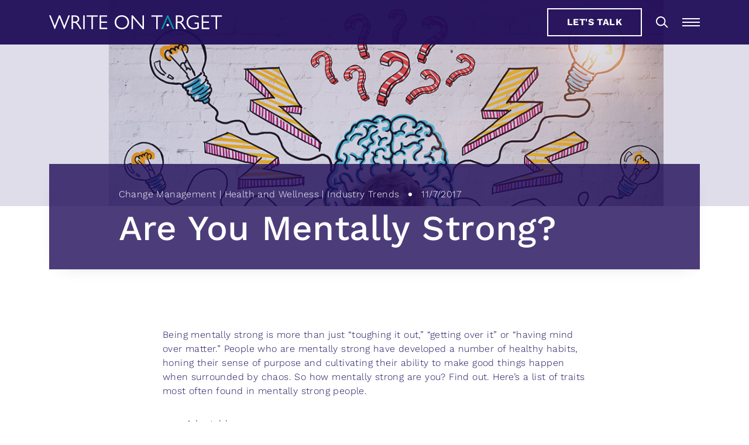

--- FILE ---
content_type: text/html; charset=UTF-8
request_url: https://writetarget.com/are-you-mentally-strong-2/
body_size: 60777
content:
<!DOCTYPE html>
<html>
<head>
<meta charset="utf-8">
<script type="text/javascript">
/* <![CDATA[ */

//----------------------------------------------------------
//------ JAVASCRIPT HOOK FUNCTIONS FOR GRAVITY FORMS -------
//----------------------------------------------------------

if ( ! gform ) {
	document.addEventListener( 'gform_main_scripts_loaded', function() { gform.scriptsLoaded = true; } );
	document.addEventListener( 'gform/theme/scripts_loaded', function() { gform.themeScriptsLoaded = true; } );
	window.addEventListener( 'DOMContentLoaded', function() { gform.domLoaded = true; } );

	var gform = {
		domLoaded: false,
		scriptsLoaded: false,
		themeScriptsLoaded: false,
		isFormEditor: () => typeof InitializeEditor === 'function',

		/**
		 * @deprecated 2.9 the use of initializeOnLoaded in the form editor context is deprecated.
		 * @remove-in 4.0 this function will not check for gform.isFormEditor().
		 */
		callIfLoaded: function ( fn ) {
			if ( gform.domLoaded && gform.scriptsLoaded && ( gform.themeScriptsLoaded || gform.isFormEditor() ) ) {
				if ( gform.isFormEditor() ) {
					console.warn( 'The use of gform.initializeOnLoaded() is deprecated in the form editor context and will be removed in Gravity Forms 3.1.' );
				}
				fn();
				return true;
			}
			return false;
		},

		/**
		 * Call a function when all scripts are loaded
		 *
		 * @param function fn the callback function to call when all scripts are loaded
		 *
		 * @returns void
		 */
		initializeOnLoaded: function( fn ) {
			if ( ! gform.callIfLoaded( fn ) ) {
				document.addEventListener( 'gform_main_scripts_loaded', () => { gform.scriptsLoaded = true; gform.callIfLoaded( fn ); } );
				document.addEventListener( 'gform/theme/scripts_loaded', () => { gform.themeScriptsLoaded = true; gform.callIfLoaded( fn ); } );
				window.addEventListener( 'DOMContentLoaded', () => { gform.domLoaded = true; gform.callIfLoaded( fn ); } );
			}
		},

		hooks: { action: {}, filter: {} },
		addAction: function( action, callable, priority, tag ) {
			gform.addHook( 'action', action, callable, priority, tag );
		},
		addFilter: function( action, callable, priority, tag ) {
			gform.addHook( 'filter', action, callable, priority, tag );
		},
		doAction: function( action ) {
			gform.doHook( 'action', action, arguments );
		},
		applyFilters: function( action ) {
			return gform.doHook( 'filter', action, arguments );
		},
		removeAction: function( action, tag ) {
			gform.removeHook( 'action', action, tag );
		},
		removeFilter: function( action, priority, tag ) {
			gform.removeHook( 'filter', action, priority, tag );
		},
		addHook: function( hookType, action, callable, priority, tag ) {
			if ( undefined == gform.hooks[hookType][action] ) {
				gform.hooks[hookType][action] = [];
			}
			var hooks = gform.hooks[hookType][action];
			if ( undefined == tag ) {
				tag = action + '_' + hooks.length;
			}
			if( priority == undefined ){
				priority = 10;
			}

			gform.hooks[hookType][action].push( { tag:tag, callable:callable, priority:priority } );
		},
		doHook: function( hookType, action, args ) {

			// splice args from object into array and remove first index which is the hook name
			args = Array.prototype.slice.call(args, 1);

			if ( undefined != gform.hooks[hookType][action] ) {
				var hooks = gform.hooks[hookType][action], hook;
				//sort by priority
				hooks.sort(function(a,b){return a["priority"]-b["priority"]});

				hooks.forEach( function( hookItem ) {
					hook = hookItem.callable;

					if(typeof hook != 'function')
						hook = window[hook];
					if ( 'action' == hookType ) {
						hook.apply(null, args);
					} else {
						args[0] = hook.apply(null, args);
					}
				} );
			}
			if ( 'filter'==hookType ) {
				return args[0];
			}
		},
		removeHook: function( hookType, action, priority, tag ) {
			if ( undefined != gform.hooks[hookType][action] ) {
				var hooks = gform.hooks[hookType][action];
				hooks = hooks.filter( function(hook, index, arr) {
					var removeHook = (undefined==tag||tag==hook.tag) && (undefined==priority||priority==hook.priority);
					return !removeHook;
				} );
				gform.hooks[hookType][action] = hooks;
			}
		}
	};
}

/* ]]> */
</script>

<meta http-equiv="X-UA-Compatible" content="IE=edge">
<meta name="viewport" content="width=device-width, initial-scale=1.0, maximum-scale=1.0, user-scalable=no" />



<script charset="utf-8" type="text/javascript" src="//js.hsforms.net/forms/shell.js"></script>
<meta name='robots' content='index, follow, max-image-preview:large, max-snippet:-1, max-video-preview:-1' />

	<!-- This site is optimized with the Yoast SEO plugin v26.6 - https://yoast.com/wordpress/plugins/seo/ -->
	<title>Are You Mentally Strong? | Write On Target</title>
	<meta name="description" content="Being mentally strong is more than just “toughing it out,” “getting over it” or “having mind over matter.”" />
	<link rel="canonical" href="https://writetarget.com/are-you-mentally-strong-2/" />
	<meta property="og:locale" content="en_US" />
	<meta property="og:type" content="article" />
	<meta property="og:title" content="Are You Mentally Strong? | Write On Target" />
	<meta property="og:description" content="Being mentally strong is more than just “toughing it out,” “getting over it” or “having mind over matter.”" />
	<meta property="og:url" content="https://writetarget.com/are-you-mentally-strong-2/" />
	<meta property="og:site_name" content="Write On Target" />
	<meta property="article:published_time" content="2017-11-07T00:00:00+00:00" />
	<meta property="article:modified_time" content="2021-06-16T18:55:47+00:00" />
	<meta property="og:image" content="https://writetarget.com/wp-content/uploads/2020/03/iStock-857603174_ALT-1.jpg" />
	<meta property="og:image:width" content="1350" />
	<meta property="og:image:height" content="618" />
	<meta property="og:image:type" content="image/jpeg" />
	<meta name="author" content="Write on Target" />
	<meta name="twitter:card" content="summary_large_image" />
	<meta name="twitter:label1" content="Written by" />
	<meta name="twitter:data1" content="Write on Target" />
	<meta name="twitter:label2" content="Est. reading time" />
	<meta name="twitter:data2" content="1 minute" />
	<script type="application/ld+json" class="yoast-schema-graph">{"@context":"https://schema.org","@graph":[{"@type":"Article","@id":"https://writetarget.com/are-you-mentally-strong-2/#article","isPartOf":{"@id":"https://writetarget.com/are-you-mentally-strong-2/"},"author":{"name":"Write on Target","@id":"https://writetarget.com/#/schema/person/525c23aceb15e06dde29a4acfaf40e4a"},"headline":"Are You Mentally Strong?","datePublished":"2017-11-07T00:00:00+00:00","dateModified":"2021-06-16T18:55:47+00:00","mainEntityOfPage":{"@id":"https://writetarget.com/are-you-mentally-strong-2/"},"wordCount":193,"commentCount":0,"publisher":{"@id":"https://writetarget.com/#organization"},"image":{"@id":"https://writetarget.com/are-you-mentally-strong-2/#primaryimage"},"thumbnailUrl":"https://writetarget.com/wp-content/uploads/2020/03/iStock-857603174_ALT-1.jpg","keywords":["Annual Enrollment","Benefits communication","Communication in the workplace","Communication planning","Communication strategies","Employee communication","Financial wellness","HR Communications","Human resource communication","Internal communications"],"articleSection":["Change Management","Health and Wellness","Industry Trends"],"inLanguage":"en-US","potentialAction":[{"@type":"CommentAction","name":"Comment","target":["https://writetarget.com/are-you-mentally-strong-2/#respond"]}]},{"@type":"WebPage","@id":"https://writetarget.com/are-you-mentally-strong-2/","url":"https://writetarget.com/are-you-mentally-strong-2/","name":"Are You Mentally Strong? | Write On Target","isPartOf":{"@id":"https://writetarget.com/#website"},"primaryImageOfPage":{"@id":"https://writetarget.com/are-you-mentally-strong-2/#primaryimage"},"image":{"@id":"https://writetarget.com/are-you-mentally-strong-2/#primaryimage"},"thumbnailUrl":"https://writetarget.com/wp-content/uploads/2020/03/iStock-857603174_ALT-1.jpg","datePublished":"2017-11-07T00:00:00+00:00","dateModified":"2021-06-16T18:55:47+00:00","description":"Being mentally strong is more than just “toughing it out,” “getting over it” or “having mind over matter.”","breadcrumb":{"@id":"https://writetarget.com/are-you-mentally-strong-2/#breadcrumb"},"inLanguage":"en-US","potentialAction":[{"@type":"ReadAction","target":["https://writetarget.com/are-you-mentally-strong-2/"]}]},{"@type":"ImageObject","inLanguage":"en-US","@id":"https://writetarget.com/are-you-mentally-strong-2/#primaryimage","url":"https://writetarget.com/wp-content/uploads/2020/03/iStock-857603174_ALT-1.jpg","contentUrl":"https://writetarget.com/wp-content/uploads/2020/03/iStock-857603174_ALT-1.jpg","width":1350,"height":618},{"@type":"BreadcrumbList","@id":"https://writetarget.com/are-you-mentally-strong-2/#breadcrumb","itemListElement":[{"@type":"ListItem","position":1,"name":"Home","item":"https://writetarget.com/"},{"@type":"ListItem","position":2,"name":"Blog","item":"https://writetarget.com/our-blog/"},{"@type":"ListItem","position":3,"name":"Are You Mentally Strong?"}]},{"@type":"WebSite","@id":"https://writetarget.com/#website","url":"https://writetarget.com/","name":"Write On Target","description":"","publisher":{"@id":"https://writetarget.com/#organization"},"potentialAction":[{"@type":"SearchAction","target":{"@type":"EntryPoint","urlTemplate":"https://writetarget.com/?s={search_term_string}"},"query-input":{"@type":"PropertyValueSpecification","valueRequired":true,"valueName":"search_term_string"}}],"inLanguage":"en-US"},{"@type":"Organization","@id":"https://writetarget.com/#organization","name":"Write On Target","url":"https://writetarget.com/","logo":{"@type":"ImageObject","inLanguage":"en-US","@id":"https://writetarget.com/#/schema/logo/image/","url":"https://writetarget.com/wp-content/uploads/2020/04/WOT-Main-Logo.png","contentUrl":"https://writetarget.com/wp-content/uploads/2020/04/WOT-Main-Logo.png","width":500,"height":388,"caption":"Write On Target"},"image":{"@id":"https://writetarget.com/#/schema/logo/image/"}},{"@type":"Person","@id":"https://writetarget.com/#/schema/person/525c23aceb15e06dde29a4acfaf40e4a","name":"Write on Target","image":{"@type":"ImageObject","inLanguage":"en-US","@id":"https://writetarget.com/#/schema/person/image/","url":"https://secure.gravatar.com/avatar/860446d89366a8c6e667b4e5da912190f0fc8cfae7d740ea57c1053a193fc68c?s=96&d=mm&r=g","contentUrl":"https://secure.gravatar.com/avatar/860446d89366a8c6e667b4e5da912190f0fc8cfae7d740ea57c1053a193fc68c?s=96&d=mm&r=g","caption":"Write on Target"},"url":"https://writetarget.com/author/write-on-target/"}]}</script>
	<!-- / Yoast SEO plugin. -->


<link rel='dns-prefetch' href='//js.hs-scripts.com' />
<style id='wp-img-auto-sizes-contain-inline-css' type='text/css'>
img:is([sizes=auto i],[sizes^="auto," i]){contain-intrinsic-size:3000px 1500px}
/*# sourceURL=wp-img-auto-sizes-contain-inline-css */
</style>
<style id='wp-emoji-styles-inline-css' type='text/css'>

	img.wp-smiley, img.emoji {
		display: inline !important;
		border: none !important;
		box-shadow: none !important;
		height: 1em !important;
		width: 1em !important;
		margin: 0 0.07em !important;
		vertical-align: -0.1em !important;
		background: none !important;
		padding: 0 !important;
	}
/*# sourceURL=wp-emoji-styles-inline-css */
</style>
<style id='wp-block-library-inline-css' type='text/css'>
:root{
  --wp-block-synced-color:#7a00df;
  --wp-block-synced-color--rgb:122, 0, 223;
  --wp-bound-block-color:var(--wp-block-synced-color);
  --wp-editor-canvas-background:#ddd;
  --wp-admin-theme-color:#007cba;
  --wp-admin-theme-color--rgb:0, 124, 186;
  --wp-admin-theme-color-darker-10:#006ba1;
  --wp-admin-theme-color-darker-10--rgb:0, 107, 160.5;
  --wp-admin-theme-color-darker-20:#005a87;
  --wp-admin-theme-color-darker-20--rgb:0, 90, 135;
  --wp-admin-border-width-focus:2px;
}
@media (min-resolution:192dpi){
  :root{
    --wp-admin-border-width-focus:1.5px;
  }
}
.wp-element-button{
  cursor:pointer;
}

:root .has-very-light-gray-background-color{
  background-color:#eee;
}
:root .has-very-dark-gray-background-color{
  background-color:#313131;
}
:root .has-very-light-gray-color{
  color:#eee;
}
:root .has-very-dark-gray-color{
  color:#313131;
}
:root .has-vivid-green-cyan-to-vivid-cyan-blue-gradient-background{
  background:linear-gradient(135deg, #00d084, #0693e3);
}
:root .has-purple-crush-gradient-background{
  background:linear-gradient(135deg, #34e2e4, #4721fb 50%, #ab1dfe);
}
:root .has-hazy-dawn-gradient-background{
  background:linear-gradient(135deg, #faaca8, #dad0ec);
}
:root .has-subdued-olive-gradient-background{
  background:linear-gradient(135deg, #fafae1, #67a671);
}
:root .has-atomic-cream-gradient-background{
  background:linear-gradient(135deg, #fdd79a, #004a59);
}
:root .has-nightshade-gradient-background{
  background:linear-gradient(135deg, #330968, #31cdcf);
}
:root .has-midnight-gradient-background{
  background:linear-gradient(135deg, #020381, #2874fc);
}
:root{
  --wp--preset--font-size--normal:16px;
  --wp--preset--font-size--huge:42px;
}

.has-regular-font-size{
  font-size:1em;
}

.has-larger-font-size{
  font-size:2.625em;
}

.has-normal-font-size{
  font-size:var(--wp--preset--font-size--normal);
}

.has-huge-font-size{
  font-size:var(--wp--preset--font-size--huge);
}

.has-text-align-center{
  text-align:center;
}

.has-text-align-left{
  text-align:left;
}

.has-text-align-right{
  text-align:right;
}

.has-fit-text{
  white-space:nowrap !important;
}

#end-resizable-editor-section{
  display:none;
}

.aligncenter{
  clear:both;
}

.items-justified-left{
  justify-content:flex-start;
}

.items-justified-center{
  justify-content:center;
}

.items-justified-right{
  justify-content:flex-end;
}

.items-justified-space-between{
  justify-content:space-between;
}

.screen-reader-text{
  border:0;
  clip-path:inset(50%);
  height:1px;
  margin:-1px;
  overflow:hidden;
  padding:0;
  position:absolute;
  width:1px;
  word-wrap:normal !important;
}

.screen-reader-text:focus{
  background-color:#ddd;
  clip-path:none;
  color:#444;
  display:block;
  font-size:1em;
  height:auto;
  left:5px;
  line-height:normal;
  padding:15px 23px 14px;
  text-decoration:none;
  top:5px;
  width:auto;
  z-index:100000;
}
html :where(.has-border-color){
  border-style:solid;
}

html :where([style*=border-top-color]){
  border-top-style:solid;
}

html :where([style*=border-right-color]){
  border-right-style:solid;
}

html :where([style*=border-bottom-color]){
  border-bottom-style:solid;
}

html :where([style*=border-left-color]){
  border-left-style:solid;
}

html :where([style*=border-width]){
  border-style:solid;
}

html :where([style*=border-top-width]){
  border-top-style:solid;
}

html :where([style*=border-right-width]){
  border-right-style:solid;
}

html :where([style*=border-bottom-width]){
  border-bottom-style:solid;
}

html :where([style*=border-left-width]){
  border-left-style:solid;
}
html :where(img[class*=wp-image-]){
  height:auto;
  max-width:100%;
}
:where(figure){
  margin:0 0 1em;
}

html :where(.is-position-sticky){
  --wp-admin--admin-bar--position-offset:var(--wp-admin--admin-bar--height, 0px);
}

@media screen and (max-width:600px){
  html :where(.is-position-sticky){
    --wp-admin--admin-bar--position-offset:0px;
  }
}

/*# sourceURL=wp-block-library-inline-css */
</style><style id='global-styles-inline-css' type='text/css'>
:root{--wp--preset--aspect-ratio--square: 1;--wp--preset--aspect-ratio--4-3: 4/3;--wp--preset--aspect-ratio--3-4: 3/4;--wp--preset--aspect-ratio--3-2: 3/2;--wp--preset--aspect-ratio--2-3: 2/3;--wp--preset--aspect-ratio--16-9: 16/9;--wp--preset--aspect-ratio--9-16: 9/16;--wp--preset--color--black: #000000;--wp--preset--color--cyan-bluish-gray: #abb8c3;--wp--preset--color--white: #ffffff;--wp--preset--color--pale-pink: #f78da7;--wp--preset--color--vivid-red: #cf2e2e;--wp--preset--color--luminous-vivid-orange: #ff6900;--wp--preset--color--luminous-vivid-amber: #fcb900;--wp--preset--color--light-green-cyan: #7bdcb5;--wp--preset--color--vivid-green-cyan: #00d084;--wp--preset--color--pale-cyan-blue: #8ed1fc;--wp--preset--color--vivid-cyan-blue: #0693e3;--wp--preset--color--vivid-purple: #9b51e0;--wp--preset--color--purple-darker: #200D59;--wp--preset--color--purple-dark: #3A286E;--wp--preset--color--purple-1: #645494;--wp--preset--color--blue-1: #009BA7;--wp--preset--color--blue-2: #00CCD2;--wp--preset--color--red: #E2574C;--wp--preset--color--yellow: #FFC656;--wp--preset--color--gray: #F3F2F5;--wp--preset--gradient--vivid-cyan-blue-to-vivid-purple: linear-gradient(135deg,rgb(6,147,227) 0%,rgb(155,81,224) 100%);--wp--preset--gradient--light-green-cyan-to-vivid-green-cyan: linear-gradient(135deg,rgb(122,220,180) 0%,rgb(0,208,130) 100%);--wp--preset--gradient--luminous-vivid-amber-to-luminous-vivid-orange: linear-gradient(135deg,rgb(252,185,0) 0%,rgb(255,105,0) 100%);--wp--preset--gradient--luminous-vivid-orange-to-vivid-red: linear-gradient(135deg,rgb(255,105,0) 0%,rgb(207,46,46) 100%);--wp--preset--gradient--very-light-gray-to-cyan-bluish-gray: linear-gradient(135deg,rgb(238,238,238) 0%,rgb(169,184,195) 100%);--wp--preset--gradient--cool-to-warm-spectrum: linear-gradient(135deg,rgb(74,234,220) 0%,rgb(151,120,209) 20%,rgb(207,42,186) 40%,rgb(238,44,130) 60%,rgb(251,105,98) 80%,rgb(254,248,76) 100%);--wp--preset--gradient--blush-light-purple: linear-gradient(135deg,rgb(255,206,236) 0%,rgb(152,150,240) 100%);--wp--preset--gradient--blush-bordeaux: linear-gradient(135deg,rgb(254,205,165) 0%,rgb(254,45,45) 50%,rgb(107,0,62) 100%);--wp--preset--gradient--luminous-dusk: linear-gradient(135deg,rgb(255,203,112) 0%,rgb(199,81,192) 50%,rgb(65,88,208) 100%);--wp--preset--gradient--pale-ocean: linear-gradient(135deg,rgb(255,245,203) 0%,rgb(182,227,212) 50%,rgb(51,167,181) 100%);--wp--preset--gradient--electric-grass: linear-gradient(135deg,rgb(202,248,128) 0%,rgb(113,206,126) 100%);--wp--preset--gradient--midnight: linear-gradient(135deg,rgb(2,3,129) 0%,rgb(40,116,252) 100%);--wp--preset--font-size--small: 13px;--wp--preset--font-size--medium: 20px;--wp--preset--font-size--large: 36px;--wp--preset--font-size--x-large: 42px;--wp--preset--spacing--20: 0.44rem;--wp--preset--spacing--30: 0.67rem;--wp--preset--spacing--40: 1rem;--wp--preset--spacing--50: 1.5rem;--wp--preset--spacing--60: 2.25rem;--wp--preset--spacing--70: 3.38rem;--wp--preset--spacing--80: 5.06rem;--wp--preset--shadow--natural: 6px 6px 9px rgba(0, 0, 0, 0.2);--wp--preset--shadow--deep: 12px 12px 50px rgba(0, 0, 0, 0.4);--wp--preset--shadow--sharp: 6px 6px 0px rgba(0, 0, 0, 0.2);--wp--preset--shadow--outlined: 6px 6px 0px -3px rgb(255, 255, 255), 6px 6px rgb(0, 0, 0);--wp--preset--shadow--crisp: 6px 6px 0px rgb(0, 0, 0);}:where(.is-layout-flex){gap: 0.5em;}:where(.is-layout-grid){gap: 0.5em;}body .is-layout-flex{display: flex;}.is-layout-flex{flex-wrap: wrap;align-items: center;}.is-layout-flex > :is(*, div){margin: 0;}body .is-layout-grid{display: grid;}.is-layout-grid > :is(*, div){margin: 0;}:where(.wp-block-columns.is-layout-flex){gap: 2em;}:where(.wp-block-columns.is-layout-grid){gap: 2em;}:where(.wp-block-post-template.is-layout-flex){gap: 1.25em;}:where(.wp-block-post-template.is-layout-grid){gap: 1.25em;}.has-black-color{color: var(--wp--preset--color--black) !important;}.has-cyan-bluish-gray-color{color: var(--wp--preset--color--cyan-bluish-gray) !important;}.has-white-color{color: var(--wp--preset--color--white) !important;}.has-pale-pink-color{color: var(--wp--preset--color--pale-pink) !important;}.has-vivid-red-color{color: var(--wp--preset--color--vivid-red) !important;}.has-luminous-vivid-orange-color{color: var(--wp--preset--color--luminous-vivid-orange) !important;}.has-luminous-vivid-amber-color{color: var(--wp--preset--color--luminous-vivid-amber) !important;}.has-light-green-cyan-color{color: var(--wp--preset--color--light-green-cyan) !important;}.has-vivid-green-cyan-color{color: var(--wp--preset--color--vivid-green-cyan) !important;}.has-pale-cyan-blue-color{color: var(--wp--preset--color--pale-cyan-blue) !important;}.has-vivid-cyan-blue-color{color: var(--wp--preset--color--vivid-cyan-blue) !important;}.has-vivid-purple-color{color: var(--wp--preset--color--vivid-purple) !important;}.has-black-background-color{background-color: var(--wp--preset--color--black) !important;}.has-cyan-bluish-gray-background-color{background-color: var(--wp--preset--color--cyan-bluish-gray) !important;}.has-white-background-color{background-color: var(--wp--preset--color--white) !important;}.has-pale-pink-background-color{background-color: var(--wp--preset--color--pale-pink) !important;}.has-vivid-red-background-color{background-color: var(--wp--preset--color--vivid-red) !important;}.has-luminous-vivid-orange-background-color{background-color: var(--wp--preset--color--luminous-vivid-orange) !important;}.has-luminous-vivid-amber-background-color{background-color: var(--wp--preset--color--luminous-vivid-amber) !important;}.has-light-green-cyan-background-color{background-color: var(--wp--preset--color--light-green-cyan) !important;}.has-vivid-green-cyan-background-color{background-color: var(--wp--preset--color--vivid-green-cyan) !important;}.has-pale-cyan-blue-background-color{background-color: var(--wp--preset--color--pale-cyan-blue) !important;}.has-vivid-cyan-blue-background-color{background-color: var(--wp--preset--color--vivid-cyan-blue) !important;}.has-vivid-purple-background-color{background-color: var(--wp--preset--color--vivid-purple) !important;}.has-black-border-color{border-color: var(--wp--preset--color--black) !important;}.has-cyan-bluish-gray-border-color{border-color: var(--wp--preset--color--cyan-bluish-gray) !important;}.has-white-border-color{border-color: var(--wp--preset--color--white) !important;}.has-pale-pink-border-color{border-color: var(--wp--preset--color--pale-pink) !important;}.has-vivid-red-border-color{border-color: var(--wp--preset--color--vivid-red) !important;}.has-luminous-vivid-orange-border-color{border-color: var(--wp--preset--color--luminous-vivid-orange) !important;}.has-luminous-vivid-amber-border-color{border-color: var(--wp--preset--color--luminous-vivid-amber) !important;}.has-light-green-cyan-border-color{border-color: var(--wp--preset--color--light-green-cyan) !important;}.has-vivid-green-cyan-border-color{border-color: var(--wp--preset--color--vivid-green-cyan) !important;}.has-pale-cyan-blue-border-color{border-color: var(--wp--preset--color--pale-cyan-blue) !important;}.has-vivid-cyan-blue-border-color{border-color: var(--wp--preset--color--vivid-cyan-blue) !important;}.has-vivid-purple-border-color{border-color: var(--wp--preset--color--vivid-purple) !important;}.has-vivid-cyan-blue-to-vivid-purple-gradient-background{background: var(--wp--preset--gradient--vivid-cyan-blue-to-vivid-purple) !important;}.has-light-green-cyan-to-vivid-green-cyan-gradient-background{background: var(--wp--preset--gradient--light-green-cyan-to-vivid-green-cyan) !important;}.has-luminous-vivid-amber-to-luminous-vivid-orange-gradient-background{background: var(--wp--preset--gradient--luminous-vivid-amber-to-luminous-vivid-orange) !important;}.has-luminous-vivid-orange-to-vivid-red-gradient-background{background: var(--wp--preset--gradient--luminous-vivid-orange-to-vivid-red) !important;}.has-very-light-gray-to-cyan-bluish-gray-gradient-background{background: var(--wp--preset--gradient--very-light-gray-to-cyan-bluish-gray) !important;}.has-cool-to-warm-spectrum-gradient-background{background: var(--wp--preset--gradient--cool-to-warm-spectrum) !important;}.has-blush-light-purple-gradient-background{background: var(--wp--preset--gradient--blush-light-purple) !important;}.has-blush-bordeaux-gradient-background{background: var(--wp--preset--gradient--blush-bordeaux) !important;}.has-luminous-dusk-gradient-background{background: var(--wp--preset--gradient--luminous-dusk) !important;}.has-pale-ocean-gradient-background{background: var(--wp--preset--gradient--pale-ocean) !important;}.has-electric-grass-gradient-background{background: var(--wp--preset--gradient--electric-grass) !important;}.has-midnight-gradient-background{background: var(--wp--preset--gradient--midnight) !important;}.has-small-font-size{font-size: var(--wp--preset--font-size--small) !important;}.has-medium-font-size{font-size: var(--wp--preset--font-size--medium) !important;}.has-large-font-size{font-size: var(--wp--preset--font-size--large) !important;}.has-x-large-font-size{font-size: var(--wp--preset--font-size--x-large) !important;}
/*# sourceURL=global-styles-inline-css */
</style>
<style id='core-block-supports-inline-css' type='text/css'>
/**
 * Core styles: block-supports
 */

/*# sourceURL=core-block-supports-inline-css */
</style>

<style id='classic-theme-styles-inline-css' type='text/css'>
/**
 * These rules are needed for backwards compatibility.
 * They should match the button element rules in the base theme.json file.
 */
.wp-block-button__link {
	color: #ffffff;
	background-color: #32373c;
	border-radius: 9999px; /* 100% causes an oval, but any explicit but really high value retains the pill shape. */

	/* This needs a low specificity so it won't override the rules from the button element if defined in theme.json. */
	box-shadow: none;
	text-decoration: none;

	/* The extra 2px are added to size solids the same as the outline versions.*/
	padding: calc(0.667em + 2px) calc(1.333em + 2px);

	font-size: 1.125em;
}

.wp-block-file__button {
	background: #32373c;
	color: #ffffff;
	text-decoration: none;
}

/*# sourceURL=/wp-includes/css/classic-themes.css */
</style>
<link rel='stylesheet' id='wot-styles-css' href='https://writetarget.com/wp-content/themes/writeontarget/assets/build/wot.min.css' type='text/css' media='all' />
<script type="text/javascript" src="https://writetarget.com/wp-content/themes/writeontarget/assets/js/jquery.min.js" id="jquery-js"></script>
			<!-- DO NOT COPY THIS SNIPPET! Start of Page Analytics Tracking for HubSpot WordPress plugin v11.3.33-->
			<script class="hsq-set-content-id" data-content-id="blog-post">
				var _hsq = _hsq || [];
				_hsq.push(["setContentType", "blog-post"]);
			</script>
			<!-- DO NOT COPY THIS SNIPPET! End of Page Analytics Tracking for HubSpot WordPress plugin -->
			
<!-- External Script : Google Analytics -->
<script>
  (function(i,s,o,g,r,a,m){i['GoogleAnalyticsObject']=r;i[r]=i[r]||function(){
  (i[r].q=i[r].q||[]).push(arguments)},i[r].l=1*new Date();a=s.createElement(o),
  m=s.getElementsByTagName(o)[0];a.async=1;a.src=g;m.parentNode.insertBefore(a,m)
  })(window,document,'script','//www.google-analytics.com/analytics.js','ga');
  ga('create', 'UA-59003131-1', 'auto');
  ga('send', 'pageview');
</script>

<!-- External Script : HubSpot Tracking Code -->
<!-- Start of HubSpot Embed Code -->

<script type="text/javascript" id="hs-script-loader" async defer src="//js.hs-scripts.com/9152730.js"></script>

<!-- End of HubSpot Embed Code -->

<!-- External Script : Hotjar -->
<!-- Hotjar Tracking Code for https://writetarget.com/ -->
<script>
    (function(h,o,t,j,a,r){
        h.hj=h.hj||function(){(h.hj.q=h.hj.q||[]).push(arguments)};
        h._hjSettings={hjid:2513596,hjsv:6};
        a=o.getElementsByTagName('head')[0];
        r=o.createElement('script');r.async=1;
        r.src=t+h._hjSettings.hjid+j+h._hjSettings.hjsv;
        a.appendChild(r);
    })(window,document,'https://static.hotjar.com/c/hotjar-','.js?sv=');
</script>

<!-- External Script : Temp CSS -->
<style type="text/css">
.gfield--type-honeypot {
display:none!important;
}
.two-column-block .card.small-with-link {
 max-height: 125px!important;
}

</style>
</head>
<body data-rsssl=1 class="wp-singular post-template-default single single-post postid-1553 single-format-standard wp-theme-writeontarget are-you-mentally-strong-2">
    <header id="global-navigation" class="start-with-bg">
  <div class="container">
    <nav class="navbar" role="navigation" aria-label="main navigation">

      <div class="navbar-brand">
        <a class="navbar-item brand-logo" href="https://writetarget.com/">
          <svg viewBox="0 0 296 24" xmlns="http://www.w3.org/2000/svg"><g fill="none" fill-rule="evenodd"><g fill="#FFF"><path d="M32.848.309L25.99 18.036h-.033L18.892.309h-2.296L9.67 18.104h-.035L2.606.309H0l9.361 23.555h.549l7.817-19.921 7.886 19.92h.549L35.454.31zM43.132 10.8c3.223 0 5.657-.788 5.657-4.183 0-2.88-1.852-4.046-4.834-4.046h-3.223v8.23h2.4zM38.16.31h6.137c4.698 0 7.133 2.708 7.133 6.275 0 2.914-1.578 4.902-4.424 5.76 1.51.788 2.195 1.405 4.115 4.355l4.526 6.994h-3.052l-4.114-6.447c-2.16-3.428-3.6-4.182-5.59-4.182h-2.16v10.629h-2.57V.309zM58.217 23.692h2.572V.308h-2.572zM83.11.309v2.263h-8.367v21.121h-2.571V2.572h-8.264V.309zM99.052.309v2.297H88.834v8.16h9.875v2.298h-9.875v8.297h10.491v2.332H86.262V.309zM114.616 12.035c0 5.52 4.287 9.566 9.532 9.532 6.961 0 9.807-5.383 9.807-9.6 0-4.732-3.497-9.533-9.601-9.533-6.378 0-9.738 4.835-9.738 9.6m22.014-.136c0 6.549-4.801 12.103-12.515 12.103-7.27 0-12.139-5.52-12.139-11.863C111.976 5.623 116.64 0 124.216 0c7.476 0 12.414 5.418 12.414 11.898M142.97.309l16.562 19.338V.309H162v23.384h-2.263l-16.423-19.27v19.27h-2.47V.309zM193.852.309v2.263h-8.367v21.121h-2.571V2.572h-8.264V.309zM221.553 10.8c3.223 0 5.658-.788 5.658-4.183 0-2.88-1.851-4.046-4.835-4.046h-3.223v8.23h2.4zM216.582.31h6.137c4.698 0 7.132 2.708 7.132 6.275 0 2.914-1.577 4.902-4.423 5.76 1.509.788 2.195 1.405 4.114 4.355l4.526 6.994h-3.051l-4.114-6.447c-2.161-3.428-3.601-4.182-5.59-4.182h-2.16v10.629h-2.571V.309zM255.257 4.594c-2.571-1.508-5.417-2.297-8.058-2.297-5.417 0-9.6 4.115-9.6 9.6 0 5.761 3.978 9.807 9.806 9.807 1.954 0 3.36-.308 5.76-1.2v-5.692H248.4V12.55h7.338v9.533c-2.674 1.302-5.28 1.92-8.332 1.92-8.366 0-12.48-5.864-12.48-11.864C234.925 5.486 239.828 0 247.302 0c2.675 0 4.87.549 7.955 1.92v2.674zM273.427.309v2.297H263.21v8.16h9.874v2.298h-9.874v8.297h10.492v2.332h-13.063V.309zM295.337.309v2.263h-8.367v21.121H284.4V2.572h-8.264V.309zM204.69 16.872a2.103 2.103 0 11-4.206.001 2.103 2.103 0 014.206-.001"/></g><path fill="#009BA7" d="M203.485.171l10.424 23.522h-2.64l-3.292-7.337-5.444-12.241-5.185 12.24-3.155 7.338h-2.64L201.668.17z"/></g></svg>        </a>
      </div>

      <div class="navbar-menu">
        <div class="navbar-end">
          <div class="navbar-item has-button">
            <a href="https://writetarget.com/lets-talk" class="button is-white is-large is-outlined ">LET'S
              TALK</a>
          </div>
          <a href="#" class="navbar-item item-search open-lightbox" data-lightbox=".has-search">
            <svg width="21" height="20" xmlns="http://www.w3.org/2000/svg"><path d="M15.4 8.2a7.174 7.174 0 01-1.811 4.775A7.2 7.2 0 1115.4 8.2zM19.9 19l-6.3-6.3" stroke="#FFF" stroke-width="1.98" fill="none" fill-rule="evenodd"/></svg>          </a>
          <a class="navbar-item item-toggle open-lightbox" data-lightbox=".has-menu">
            <span></span>
          </a>
        </div>
        <div class="navbar-item fixed-overlay has-menu">
          <div class="container">

            <div class="has-search tablet">
              <form role="search" method="get" id="searchform" action="https://writetarget.com/" >
	<div class="wot-search">
	<input class="h3" placeholder="Looking for something?" type="text" value="" name="s" id="s" />
	<button type="submit" id="searchsubmit"><svg class="search-icon active" viewBox="0  0 17 17" width="17" height="17" xmlns="http://www.w3.org/2000/svg"><g transform="rotate(-45 8.672 4.893)" stroke="#FFF" stroke-width="2" fill="none" fill-rule="evenodd"><circle cx="6" cy="6" r="6"/><path d="M6 12.22v6"/></g></svg><svg class="close-icon" viewBox="0 0 23 23" width="20" height="20" xmlns="http://www.w3.org/2000/svg"><g stroke="#FFF" stroke-width="2" fill="none" fill-rule="evenodd"><path d="M.893.893l21.214 21.214M22.107.893L.893 22.107"/></g></svg></button>
	</div>
	</form>            </div>
            <div class="meganav-menu"><ul id="menu-primary" class="menu"><li id="menu-item-9513" class="menu-item menu-item-type-post_type menu-item-object-page menu-item-has-children"><h3 class="is-size-3 has-text-weight-medium"><a href="https://writetarget.com/who-we-are/">Who We Are</a></h6></a></h3>
<ul class="sub-menu">
	<li id="menu-item-9516" class="menu-item menu-item-type-post_type menu-item-object-page"><h6><a href="https://writetarget.com/who-we-are/our-philosophy/">Our Philosophy</a></h6></a></h6></li>
	<li id="menu-item-9519" class="menu-item menu-item-type-post_type menu-item-object-page"><h6><a href="https://writetarget.com/who-we-are/our-history/">Our History</a></h6></a></h6></li>
	<li id="menu-item-11048" class="menu-item menu-item-type-post_type menu-item-object-page"><h6><a href="https://writetarget.com/who-we-are/life-at-wot/">Life at WOT</a></h6></a></h6></li>
</ul>
</li>
<li id="menu-item-9528" class="menu-item menu-item-type-post_type menu-item-object-page menu-item-has-children"><h3 class="is-size-3 has-text-weight-medium"><a href="https://writetarget.com/what-we-do/">What We Do</a></h6></a></h3>
<ul class="sub-menu">
	<li id="menu-item-9534" class="menu-item menu-item-type-post_type menu-item-object-page"><h6><a href="https://writetarget.com/what-we-do/our-approach/">Our Approach</a></h6></a></h6></li>
	<li id="menu-item-9535" class="menu-item menu-item-type-post_type menu-item-object-page"><h6><a href="https://writetarget.com/what-we-do/our-services/">Our Services</a></h6></a></h6></li>
	<li id="menu-item-9536" class="menu-item menu-item-type-post_type menu-item-object-page"><h6><a href="https://writetarget.com/what-we-do/working-with-us/">Working With Us</a></h6></a></h6></li>
</ul>
</li>
<li id="menu-item-9505" class="menu-item menu-item-type-post_type menu-item-object-page menu-item-has-children"><h3 class="is-size-3 has-text-weight-medium"><a href="https://writetarget.com/our-work/">Featured Work</a></h6></a></h3>
<ul class="sub-menu">
	<li id="menu-item-9499" class="menu-item menu-item-type-post_type menu-item-object-page"><h6><a href="https://writetarget.com/case-studies/">Case Studies</a></h6></a></h6></li>
	<li id="menu-item-9501" class="menu-item menu-item-type-post_type menu-item-object-page"><h6><a href="https://writetarget.com/work-samples/">Work Samples</a></h6></a></h6></li>
</ul>
</li>
<li id="menu-item-11191" class="menu-item menu-item-type-custom menu-item-object-custom menu-item-has-children"><h3 class="is-size-3 has-text-weight-medium"><a href="https://writetarget.com/hr-communications-resources-2/">HR Resources</a></h6></a></h3>
<ul class="sub-menu">
	<li id="menu-item-269" class="menu-item menu-item-type-post_type menu-item-object-page current_page_parent"><h6><a href="https://writetarget.com/our-blog/">Our Blog</a></h6></a></h6></li>
	<li id="menu-item-11192" class="menu-item menu-item-type-post_type menu-item-object-page"><h6><a href="https://writetarget.com/samples-and-downloads/">Samples and Downloads</a></h6></a></h6></li>
</ul>
</li>
</ul></div>            <div class="buttons">
              <a href="https://writetarget.com/lets-talk"
                class="button is-white is-large is-outlined is-fullwidth">LET'S TALK</a>
            </div>
          </div>
        </div>
        <div class="navbar-item fixed-overlay has-search">
          <div class="container">
            <form role="search" method="get" id="searchform" action="https://writetarget.com/" >
	<div class="wot-search">
	<input class="h3" placeholder="Looking for something?" type="text" value="" name="s" id="s" />
	<button type="submit" id="searchsubmit"><svg class="search-icon active" viewBox="0  0 17 17" width="17" height="17" xmlns="http://www.w3.org/2000/svg"><g transform="rotate(-45 8.672 4.893)" stroke="#FFF" stroke-width="2" fill="none" fill-rule="evenodd"><circle cx="6" cy="6" r="6"/><path d="M6 12.22v6"/></g></svg><svg class="close-icon" viewBox="0 0 23 23" width="20" height="20" xmlns="http://www.w3.org/2000/svg"><g stroke="#FFF" stroke-width="2" fill="none" fill-rule="evenodd"><path d="M.893.893l21.214 21.214M22.107.893L.893 22.107"/></g></svg></button>
	</div>
	</form>          </div>
        </div>
      </div>
    </nav>

  </div>
</header>		<section class="hero is-single">
							<div class="image" style="background-image:url('https://writetarget.com/wp-content/uploads/2020/03/iStock-857603174_ALT-1.jpg');"></div>
			      <img style="height:0;width:0;opacity:0;overflow:hidden;" src="https://writetarget.com/wp-content/uploads/2020/03/iStock-857603174_ALT-1.jpg" alt="" />
			<div class="container">
				<div class="card">
					<div class="columns is-centered">
						<div class="column is-10">
							<div class="hero-header-wrapper">
								<div class="is-flex has-text-white">
																												<a href="/category/change-management" class="has-text-white">Change Management&nbsp;|&nbsp;</a>
																			<a href="/category/health-and-wellness" class="has-text-white">Health and Wellness&nbsp;|&nbsp;</a>
																			<a href="/category/industry-trends" class="has-text-white">Industry Trends</a>
																		<i></i>
									<span>
										11/7/2017									</span>
								</div>
								<h1 class="title has-text-white">Are You Mentally Strong?</h1>
							</div>
						</div>
					</div>
				</div>
				<div class="single-post-detail">
					<div class="columns is-centered has-content">
						<div class="column is-8">
							<div class="content">
								<p>Being mentally strong is more than just “toughing it out,” “getting over it” or “having mind over matter.” People who are mentally strong have developed a number of healthy habits, honing their sense of purpose and cultivating their ability to make good things happen when surrounded by chaos. So how mentally strong are you? Find out. Here’s a list of traits most often found in mentally strong people.</p>
<ul>
<li>Adaptable</li>
<li>Celebrates others’ success</li>
<li>Committed to long-term goals</li>
<li>Confident</li>
<li>Consistent</li>
<li>Embraces change</li>
<li>Enjoys social interaction, but values solitude</li>
<li>Fair</li>
<li>Flexible</li>
<li>In control of their actions and emotions</li>
<li>Learns from mistakes</li>
<li>Manages stress</li>
<li>Navigates disappointment with grace</li>
<li>Optimistic</li>
<li>Prioritizes health and well-being</li>
<li>Ready for the unexpected</li>
<li>Reliable</li>
<li>Responsible for own actions</li>
<li>Sees the “big picture”</li>
<li>Self-aware</li>
<li>Self-sufficient</li>
<li>Shares the credit</li>
<li>Strong work ethic</li>
<li>Tenacious</li>
<li>Unafraid to speak up</li>
<li>Understands life isn’t fair</li>
<li>Welcomes a challenge</li>
<li>Willing to take calculated risks</li>
</ul>
<p>You may have noted that many of these traits are “soft skills” highly valued by employers. So, not only will these traits contribute to your mental strength, but they can also help advance your career.</p>
<p>Sources:<br />
Scientific American<br />
Success Magazine</p>
							</div>
						</div>
					</div>
				</div>
				<div class="columns is-centered">
					<div class="column is-8">
						<div class="tags">
																<a href="https://writetarget.com/tag/annual-enrollment" class="tag">Annual Enrollment</a>
																<a href="https://writetarget.com/tag/benefits-communication" class="tag">Benefits communication</a>
																<a href="https://writetarget.com/tag/communication-in-the-workplace" class="tag">Communication in the workplace</a>
																<a href="https://writetarget.com/tag/communication-planning" class="tag">Communication planning</a>
																<a href="https://writetarget.com/tag/communication-strategies" class="tag">Communication strategies</a>
																<a href="https://writetarget.com/tag/employee-communication" class="tag">Employee communication</a>
																<a href="https://writetarget.com/tag/financial-wellness" class="tag">Financial wellness</a>
																<a href="https://writetarget.com/tag/hr-communications" class="tag">HR Communications</a>
																<a href="https://writetarget.com/tag/human-resource-communication" class="tag">Human resource communication</a>
																<a href="https://writetarget.com/tag/internal-communications" class="tag">Internal communications</a>
							
						</div>
					</div>
				</div>
			</div>
		</section>
		<section class="section block-blog">
			<div class="container">
									<div class="content">
						<h3 class="title has-text-centered">Related</h3>
					</div>
					<div class="columns">
						<div class="column is-4">
  <a href="https://writetarget.com/download-change-management-communication-plan/" class="card no-shadow change-management employee-communication ">
      <div class="image">
      <img src="https://writetarget.com/wp-content/uploads/2025/04/iStock-1442369573_Communication-Plan_-1.jpg" alt="Download: Change Management Communication Plan" title="Download: Change Management Communication Plan">
    </div>
        <div class="content">
      <div class="blog-card-content">
        <p class="blog-card-cat has-text-brand-yellow has-text-weight-medium">Change Management</p>
        <p class="blog-card-title title is-size-4 has-text-white">Download: Change Management Communication Plan</p>
      </div>
    </div>
  </a>
</div><div class="column is-4">
  <a href="https://writetarget.com/glp-1-coverage-communicating-difficult-changes/" class="card no-shadow change-management industry-trends ">
      <div class="image">
      <img src="https://writetarget.com/wp-content/uploads/2025/01/GLP-1-Wordle_1200x628-px-1-scaled.jpg" alt="GLP-1 Coverage: Communicating Difficult Changes" title="GLP-1 Coverage: Communicating Difficult Changes">
    </div>
        <div class="content">
      <div class="blog-card-content">
        <p class="blog-card-cat has-text-brand-yellow has-text-weight-medium">Change Management</p>
        <p class="blog-card-title title is-size-4 has-text-white">GLP-1 Coverage: Communicating Difficult Changes</p>
      </div>
    </div>
  </a>
</div><div class="column is-4">
  <a href="https://writetarget.com/changes-coming-try-this-three-phased-comms-approach/" class="card no-shadow change-management employee-communication ">
      <div class="image">
      <img src="https://writetarget.com/wp-content/uploads/2025/12/Phased-Comms-1.jpg" alt="Changes Coming? Try This Phased Comms Approach" title="Changes Coming? Try This Phased Comms Approach">
    </div>
        <div class="content">
      <div class="blog-card-content">
        <p class="blog-card-cat has-text-brand-yellow has-text-weight-medium">Change Management</p>
        <p class="blog-card-title title is-size-4 has-text-white">Changes Coming? Try This Phased Comms Approach</p>
      </div>
    </div>
  </a>
</div>					</div>
							</div>
		</section>
<footer class="global-footer">
  <div class="container">
    <div class="columns is-centered">
      <div class="column is-8 has-newsletter">
        <div class="card footer-card">
          <div class="columns is-centered">
            <div class="column is-10">
              <div class="ctct-inline-form" style="align-items:center; display:flex; flex-direction:column; justify-content:center;">
                <h2 data-qe-id="form-title" style="font-size:26px; margin-bottom:30px; text-align:center;" class="ctct-form-header">
                Not sure where to start?
                </h2>
                <a 
                  href="" 
                  class="button is-primary is-large" 
                  onclick="Calendly.initPopupWidget({url: 'https://calendly.com/jenniferweatherly/write-on-target-meeting'});return false;" 
                  style="font-weight:500; margin-top:0; margin-bottom: 45px">
                  BOOK A FREE STRATEGY CALL 
                </a>
              </div>
            </div>
          </div>
        
        </div>
      </div>
    </div>

    <div class="columns is-centered is-mobile hubspot">
      <div class="column is-8-desktop">
      <div class="hub-form">
        <p style="font-weight: 500; margin-bottom: 20px;" class="is-centered">Stay up to date on WOT news & insights</p>
        <div class="footer-form-gf">
        
                <div class='gf_browser_chrome gform_wrapper gravity-theme gform-theme--no-framework' data-form-theme='gravity-theme' data-form-index='0' id='gform_wrapper_22' ><div id='gf_22' class='gform_anchor' tabindex='-1'></div><form method='post' enctype='multipart/form-data' target='gform_ajax_frame_22' id='gform_22'  action='/are-you-mentally-strong-2/#gf_22' data-formid='22' novalidate>
                        <div class='gform-body gform_body'><div id='gform_fields_22' class='gform_fields top_label form_sublabel_below description_below validation_below'><div id="field_22_3" class="gfield gfield--type-honeypot gform_validation_container field_sublabel_below gfield--has-description field_description_below field_validation_below gfield_visibility_visible"  ><label class='gfield_label gform-field-label' for='input_22_3'>Facebook</label><div class='ginput_container'><input name='input_3' id='input_22_3' type='text' value='' autocomplete='new-password'/></div><div class='gfield_description' id='gfield_description_22_3'>This field is for validation purposes and should be left unchanged.</div></div><div id="field_22_1" class="gfield gfield--type-email gfield--input-type-email field_sublabel_below gfield--no-description field_description_below field_validation_below gfield_visibility_visible"  ><label class='gfield_label gform-field-label screen-reader-text' for='input_22_1'>Email Address</label><div class='ginput_container ginput_container_email'>
                            <input name='input_1' id='input_22_1' type='email' value='' class='large'   placeholder='Email Address'  aria-invalid="false"  />
                        </div></div><div id="field_22_2" class="gfield gfield--type-captcha gfield--input-type-captcha gfield--width-full field_sublabel_below gfield--no-description field_description_below field_validation_below gfield_visibility_visible"  ><label class='gfield_label gform-field-label' for='input_22_2'>CAPTCHA</label><div id='input_22_2' class='ginput_container ginput_recaptcha' data-sitekey='6LcOugMsAAAAANhkpZUzp903k7DZX7LnjugqZlvc'  data-theme='light' data-tabindex='0'  data-badge=''></div></div></div></div>
        <div class='gform-footer gform_footer top_label'> <button class='btn btn-primary btn-lg gform_button button' id='gform_submit_button_22' onclick='gform.submission.handleButtonClick(this);' onkeypress=''>Submit</button> <input type='hidden' name='gform_ajax' value='form_id=22&amp;title=&amp;description=&amp;tabindex=0&amp;theme=gravity-theme&amp;hash=0857ea799ae7bbb50112ecdb8aad0d86' />
            <input type='hidden' class='gform_hidden' name='gform_submission_method' data-js='gform_submission_method_22' value='iframe' />
            <input type='hidden' class='gform_hidden' name='gform_theme' data-js='gform_theme_22' id='gform_theme_22' value='gravity-theme' />
            <input type='hidden' class='gform_hidden' name='gform_style_settings' data-js='gform_style_settings_22' id='gform_style_settings_22' value='' />
            <input type='hidden' class='gform_hidden' name='is_submit_22' value='1' />
            <input type='hidden' class='gform_hidden' name='gform_submit' value='22' />
            
            <input type='hidden' class='gform_hidden' name='gform_unique_id' value='' />
            <input type='hidden' class='gform_hidden' name='state_22' value='WyJbXSIsImNhNjVjZTBiNTMwNjYzNGQzOTViYWNmNGIwZmI1NDIzIl0=' />
            <input type='hidden' autocomplete='off' class='gform_hidden' name='gform_target_page_number_22' id='gform_target_page_number_22' value='0' />
            <input type='hidden' autocomplete='off' class='gform_hidden' name='gform_source_page_number_22' id='gform_source_page_number_22' value='1' />
            <input type='hidden' name='gform_field_values' value='' />
            
        </div>
                        </form>
                        </div>
		                <iframe style='display:none;width:0px;height:0px;' src='about:blank' name='gform_ajax_frame_22' id='gform_ajax_frame_22' title='This iframe contains the logic required to handle Ajax powered Gravity Forms.'></iframe>
		                <script type="text/javascript">
/* <![CDATA[ */
 gform.initializeOnLoaded( function() {gformInitSpinner( 22, 'https://writetarget.com/wp-content/plugins/gravityforms/images/spinner.svg', true );jQuery('#gform_ajax_frame_22').on('load',function(){var contents = jQuery(this).contents().find('*').html();var is_postback = contents.indexOf('GF_AJAX_POSTBACK') >= 0;if(!is_postback){return;}var form_content = jQuery(this).contents().find('#gform_wrapper_22');var is_confirmation = jQuery(this).contents().find('#gform_confirmation_wrapper_22').length > 0;var is_redirect = contents.indexOf('gformRedirect(){') >= 0;var is_form = form_content.length > 0 && ! is_redirect && ! is_confirmation;var mt = parseInt(jQuery('html').css('margin-top'), 10) + parseInt(jQuery('body').css('margin-top'), 10) + 100;if(is_form){jQuery('#gform_wrapper_22').html(form_content.html());if(form_content.hasClass('gform_validation_error')){jQuery('#gform_wrapper_22').addClass('gform_validation_error');} else {jQuery('#gform_wrapper_22').removeClass('gform_validation_error');}setTimeout( function() { /* delay the scroll by 50 milliseconds to fix a bug in chrome */ jQuery(document).scrollTop(jQuery('#gform_wrapper_22').offset().top - mt); }, 50 );if(window['gformInitDatepicker']) {gformInitDatepicker();}if(window['gformInitPriceFields']) {gformInitPriceFields();}var current_page = jQuery('#gform_source_page_number_22').val();gformInitSpinner( 22, 'https://writetarget.com/wp-content/plugins/gravityforms/images/spinner.svg', true );jQuery(document).trigger('gform_page_loaded', [22, current_page]);window['gf_submitting_22'] = false;}else if(!is_redirect){var confirmation_content = jQuery(this).contents().find('.GF_AJAX_POSTBACK').html();if(!confirmation_content){confirmation_content = contents;}jQuery('#gform_wrapper_22').replaceWith(confirmation_content);jQuery(document).scrollTop(jQuery('#gf_22').offset().top - mt);jQuery(document).trigger('gform_confirmation_loaded', [22]);window['gf_submitting_22'] = false;wp.a11y.speak(jQuery('#gform_confirmation_message_22').text());}else{jQuery('#gform_22').append(contents);if(window['gformRedirect']) {gformRedirect();}}jQuery(document).trigger("gform_pre_post_render", [{ formId: "22", currentPage: "current_page", abort: function() { this.preventDefault(); } }]);        if (event && event.defaultPrevented) {                return;        }        const gformWrapperDiv = document.getElementById( "gform_wrapper_22" );        if ( gformWrapperDiv ) {            const visibilitySpan = document.createElement( "span" );            visibilitySpan.id = "gform_visibility_test_22";            gformWrapperDiv.insertAdjacentElement( "afterend", visibilitySpan );        }        const visibilityTestDiv = document.getElementById( "gform_visibility_test_22" );        let postRenderFired = false;        function triggerPostRender() {            if ( postRenderFired ) {                return;            }            postRenderFired = true;            gform.core.triggerPostRenderEvents( 22, current_page );            if ( visibilityTestDiv ) {                visibilityTestDiv.parentNode.removeChild( visibilityTestDiv );            }        }        function debounce( func, wait, immediate ) {            var timeout;            return function() {                var context = this, args = arguments;                var later = function() {                    timeout = null;                    if ( !immediate ) func.apply( context, args );                };                var callNow = immediate && !timeout;                clearTimeout( timeout );                timeout = setTimeout( later, wait );                if ( callNow ) func.apply( context, args );            };        }        const debouncedTriggerPostRender = debounce( function() {            triggerPostRender();        }, 200 );        if ( visibilityTestDiv && visibilityTestDiv.offsetParent === null ) {            const observer = new MutationObserver( ( mutations ) => {                mutations.forEach( ( mutation ) => {                    if ( mutation.type === 'attributes' && visibilityTestDiv.offsetParent !== null ) {                        debouncedTriggerPostRender();                        observer.disconnect();                    }                });            });            observer.observe( document.body, {                attributes: true,                childList: false,                subtree: true,                attributeFilter: [ 'style', 'class' ],            });        } else {            triggerPostRender();        }    } );} ); 
/* ]]> */
</script>
        </div>
      </div>
      </div>
    </div>
    
    <div class="columns is-centered is-mobile">
      <div class="column is-8-desktop">
        <div class="is-flex has-logos">
          <span><svg viewBox="0 0 294 39" xmlns="http://www.w3.org/2000/svg"><g fill="none" fill-rule="evenodd"><g fill="#645494"><path d="M32.653 15.304l-6.817 17.622h-.033L18.78 15.304h-2.282l-6.886 17.69h-.034l-6.987-17.69H0l9.304 23.415h.546l7.77-19.803 7.84 19.803h.546l9.237-23.415zM42.876 25.734c3.204 0 5.624-.784 5.624-4.16 0-2.862-1.84-4.02-4.806-4.02H40.49v8.18h2.386zm-4.942-10.43h6.1c4.67 0 7.09 2.692 7.09 6.238 0 2.897-1.567 4.873-4.397 5.725 1.5.784 2.182 1.398 4.091 4.33l4.499 6.952h-3.033l-4.09-6.408c-2.148-3.408-3.58-4.158-5.556-4.158H40.49V38.55h-2.556V15.304zM57.872 38.549h2.556V15.303h-2.556zM82.617 15.304v2.25H74.3v20.995h-2.556V17.553h-8.215v-2.25zM98.465 15.304v2.283H88.307V25.7h9.817v2.283h-9.817v8.248h10.43v2.318H85.75V15.304zM113.937 26.96c0 5.488 4.26 9.51 9.476 9.476 6.919 0 9.748-5.35 9.748-9.544 0-4.703-3.477-9.475-9.544-9.475-6.34 0-9.68 4.806-9.68 9.543m21.883-.136c0 6.51-4.772 12.032-12.44 12.032-7.227 0-12.067-5.488-12.067-11.793 0-6.477 4.635-12.066 12.168-12.066 7.43 0 12.339 5.386 12.339 11.827M142.123 15.304l16.463 19.223V15.304h2.454v23.245h-2.25l-16.326-19.155v19.155h-2.454V15.304zM192.703 15.304v2.25h-8.317v20.995h-2.556V17.553h-8.215v-2.25z"/></g><path fill="#009BA7" d="M202.28 15.167l10.36 23.382h-2.623l-3.272-7.293-5.413-12.168-5.154 12.168-3.136 7.293h-2.624l10.055-23.382z"/><g fill="#645494"><path d="M220.24 25.734c3.204 0 5.625-.784 5.625-4.16 0-2.862-1.84-4.02-4.807-4.02h-3.203v8.18h2.385zm-4.942-10.43h6.101c4.67 0 7.09 2.692 7.09 6.238 0 2.897-1.568 4.873-4.397 5.725 1.5.784 2.182 1.398 4.09 4.33l4.5 6.952h-3.034l-4.09-6.408c-2.148-3.408-3.58-4.158-5.556-4.158h-2.147V38.55h-2.557V15.304zM253.744 19.564c-2.556-1.5-5.385-2.284-8.01-2.284-5.385 0-9.543 4.09-9.543 9.544 0 5.726 3.954 9.748 9.748 9.748 1.942 0 3.34-.306 5.726-1.193v-5.658h-4.738v-2.249h7.295v9.476c-2.659 1.294-5.25 1.908-8.283 1.908-8.316 0-12.406-5.829-12.406-11.793 0-6.613 4.874-12.066 12.304-12.066 2.659 0 4.84.545 7.907 1.909v2.658zM271.807 15.304v2.283H261.65V25.7h9.816v2.283h-9.816v8.248h10.43v2.318h-12.986V15.304zM293.586 15.304v2.25h-8.317v20.995h-2.556V17.553H274.5v-2.25zM120.931.34v3.296h4.507V.341h.723v7.59h-.723V4.253h-4.507V7.93h-.722V.341zM131.128 3.944c.85 0 1.627-.542 1.627-1.477 0-.978-.596-1.51-1.627-1.51h-2.711v2.987h2.71zm.021-3.603c1.36 0 2.329.67 2.329 1.977 0 1.01-.543 1.743-1.478 1.935v.021c1.19.16 1.307 1.105 1.34 1.903.02.52.052 1.424.34 1.754h-.798c-.159-.245-.18-.883-.212-1.392-.043-.745-.16-1.223-.415-1.553-.233-.297-.585-.425-.989-.425h-2.849v3.37h-.722V.341h3.454zM144.015 2.637h-.723c-.255-1.158-1.212-1.839-2.328-1.839-1.988 0-2.86 1.648-2.86 3.338 0 1.626.83 3.338 2.86 3.338 1.319 0 2.286-.989 2.434-2.435h.723c-.202 1.914-1.425 3.051-3.157 3.051-2.36 0-3.582-1.828-3.582-3.954 0-2.062 1.17-3.955 3.582-3.955 1.488 0 2.86.915 3.051 2.456M148.408 7.474c1.977 0 2.849-1.659 2.849-3.338 0-1.647-.84-3.338-2.86-3.338-1.913 0-2.848 1.573-2.848 3.338 0 1.669.86 3.338 2.86 3.338m3.57-3.338c0 2.051-1.169 3.954-3.57 3.954-2.372 0-3.584-1.839-3.584-3.954 0-2.095 1.202-3.954 3.583-3.954 2.36 0 3.571 1.85 3.571 3.954M154.15.34l2.627 6.656L159.39.34h1.064v7.59h-.723V1.372h-.022l-2.593 6.56h-.68l-2.605-6.56h-.021v6.56h-.723V.34zM163.009.34l2.626 6.656L168.249.34h1.063v7.59h-.722V1.372h-.022l-2.593 6.56h-.68l-2.605-6.56h-.021v6.56h-.723V.34zM171.474.34v4.71c0 1.53.627 2.424 2.221 2.424 1.531 0 2.233-.798 2.233-2.435V.341h.723v4.837c0 1.775-1.01 2.912-2.956 2.912-1.987 0-2.944-1.201-2.944-2.912V.34h.723zM178.906.34l4.422 6.421h.022V.341h.722v7.59h-.807l-4.422-6.42h-.022v6.42h-.723V.341zM185.648 7.931h.723V.341h-.723zM194.227 2.637h-.723c-.255-1.158-1.211-1.839-2.328-1.839-1.988 0-2.859 1.648-2.859 3.338 0 1.626.83 3.338 2.859 3.338 1.318 0 2.286-.989 2.435-2.435h.722c-.201 1.914-1.424 3.051-3.157 3.051-2.36 0-3.581-1.828-3.581-3.954 0-2.062 1.168-3.955 3.581-3.955 1.489 0 2.86.915 3.051 2.456M196.516 4.955h2.987l-1.468-3.891-1.52 3.89zM198.47.34l2.976 7.59h-.775l-.925-2.36h-3.455l-.914 2.36h-.776l3.062-7.59h.807zM206.615.34v.617h-2.647v6.974h-.722V.957h-2.647V.341zM207.383 7.931h.723V.341h-.723zM212.869 7.474c1.977 0 2.849-1.659 2.849-3.338 0-1.647-.84-3.338-2.86-3.338-1.913 0-2.848 1.573-2.848 3.338 0 1.669.86 3.338 2.859 3.338m3.572-3.338c0 2.051-1.17 3.954-3.572 3.954-2.371 0-3.582-1.839-3.582-3.954 0-2.095 1.2-3.954 3.582-3.954 2.36 0 3.572 1.85 3.572 3.954M218.367.34l4.422 6.421h.022V.341h.722v7.59h-.807l-4.422-6.42h-.021v6.42h-.724V.341zM230.34 2.542h-.724c-.052-1.127-.956-1.744-2.083-1.744-1.031 0-1.892.425-1.892 1.51 0 .786.638 1.03 1.063 1.137l1.85.457c1.466.361 2.051 1.01 2.051 2.02 0 .744-.403 2.168-2.902 2.168-1.87 0-3.03-.86-3.03-2.466v-.192h.724v.065c0 1.392.946 1.976 2.456 1.976.86 0 2.03-.457 2.03-1.54 0-.691-.532-1.117-1.52-1.36l-1.733-.427c-1.128-.276-1.712-.808-1.712-1.828 0-.86.595-2.136 2.605-2.136 1.605 0 2.816.86 2.816 2.36M232.021 7.931h.893V6.804h-.893zM203.477 31.769a2.09 2.09 0 11-4.182.001 2.09 2.09 0 014.182-.001"/></g><g fill="#009BA7"><path d="M242.951 2.542h-.723c-.053-1.127-.956-1.744-2.083-1.744-1.032 0-1.892.425-1.892 1.51 0 .786.638 1.03 1.063 1.137l1.85.457c1.466.361 2.051 1.01 2.051 2.02 0 .744-.404 2.168-2.902 2.168-1.87 0-3.03-.86-3.03-2.466v-.192h.723v.065c0 1.392.947 1.976 2.456 1.976.86 0 2.03-.457 2.03-1.54 0-.691-.531-1.117-1.52-1.36l-1.732-.427c-1.128-.276-1.712-.808-1.712-1.828 0-.86.595-2.136 2.605-2.136 1.605 0 2.816.86 2.816 2.36M244.42 7.931h.723V.341h-.723zM247.77.34l2.625 6.656L253.009.34h1.064v7.59h-.723V1.372h-.022l-2.593 6.56h-.68l-2.605-6.56h-.02v6.56h-.724V.34zM258.806 4.061c.989 0 1.68-.488 1.68-1.551 0-.947-.553-1.553-1.701-1.553h-2.476v3.104h2.497zm.16-3.72c1.307 0 2.242.754 2.242 2.169 0 1.445-.977 2.168-2.242 2.168h-2.657V7.93h-.724V.341h3.38zM263.008.34v6.974h4.251v.617h-4.974V.341zM268.048 7.931h.723V.341h-.723zM275.171.34v.617h-4.093V3.7h3.636v.616h-3.636v3.615h-.722V.341zM276.119 7.931h.722V.341h-.722zM283.666.34v.617h-4.517V3.7h4.23v.616h-4.23v2.998h4.57v.617h-5.292V.341zM286.985 7.314c2.094 0 3.136-.808 3.136-3.178 0-2.318-.967-3.179-3.157-3.179h-1.51v6.357h1.53zm.244-6.973c2.243 0 3.615 1.106 3.615 3.795 0 2.498-1.18 3.795-3.625 3.795h-2.488V.34h2.498zM292.281 7.931h.893V6.804h-.893z"/></g></g></svg></span>
          <span><svg viewBox="0 0 95 40" xmlns="http://www.w3.org/2000/svg" xmlns:xlink="http://www.w3.org/1999/xlink">
  <image x="351" width="102.739" height="47" xlink:href="[data-uri]" transform="translate(-355 -3.5)" fill="none" fill-rule="evenodd" /></svg></span>
        </div>
      </div>
    </div>

    <div class="columns is-centered is-mobile">
      <div class="column is-12">
        <nav class="is-flex menu has-text-weight-medium">
          <a href="https://writetarget.com/who-we-are/">WHO WE ARE</a>
<a href="https://writetarget.com/what-we-do/">WHAT WE DO</a>
<a href="https://writetarget.com/our-work/">FEATURED WORK</a>
<a href="https://writetarget.com/our-blog/">OUR BLOG</a>
<a href="https://writetarget.com/lets-talk/">CONTACT</a>
        </nav>
        <nav class="is-flex menu has-text-weight-normal">
          <a>© 1993–2026</a>
          <a href="/privacy-policy">Privacy</a>
          <a href="https://www.linkedin.com/company/write-on-target-inc-/" target="_blank">
            <img style="width:20px; height:auto;" src="https://writetarget.com/wp-content/themes/writeontarget/assets/img/linkedin_icon.png" alt="Linkedin">
          </a>
        </nav>
      </div>
    </div>
  </div>
</footer>
<script>
  var _ctct_m = "c2c7bcfea3f1bd9edf627d4adf1f4f10";
</script>
<script id="signupScript" src="//static.ctctcdn.com/js/signup-form-widget/current/signup-form-widget.min.js" async defer></script>
<link href=https://assets.calendly.com/assets/external/widget.css rel="stylesheet">
<script src=https://assets.calendly.com/assets/external/widget.js type="text/javascript" async></script>
<script type="speculationrules">
{"prefetch":[{"source":"document","where":{"and":[{"href_matches":"/*"},{"not":{"href_matches":["/wp-*.php","/wp-admin/*","/wp-content/uploads/*","/wp-content/*","/wp-content/plugins/*","/wp-content/themes/writeontarget/*","/*\\?(.+)"]}},{"not":{"selector_matches":"a[rel~=\"nofollow\"]"}},{"not":{"selector_matches":".no-prefetch, .no-prefetch a"}}]},"eagerness":"conservative"}]}
</script>
<script type="text/javascript" id="leadin-script-loader-js-js-extra">
/* <![CDATA[ */
var leadin_wordpress = {"userRole":"visitor","pageType":"post","leadinPluginVersion":"11.3.33"};
//# sourceURL=leadin-script-loader-js-js-extra
/* ]]> */
</script>
<script type="text/javascript" src="https://js.hs-scripts.com/9152730.js?integration=WordPress" id="leadin-script-loader-js-js"></script>
<script type="text/javascript" src="https://writetarget.com/wp-content/cache/autoptimize/js/autoptimize_single_e2825530388a0a5bc687c54cf2661a40.js" id="comment-reply-js" async="async" data-wp-strategy="async" fetchpriority="low"></script>
<script type="text/javascript" src="https://writetarget.com/wp-content/themes/writeontarget/assets/build/wot.min.js" id="wot-js"></script>
<script type="text/javascript" src="https://writetarget.com/wp-includes/js/dist/dom-ready.js" id="wp-dom-ready-js"></script>
<script type="text/javascript" src="https://writetarget.com/wp-includes/js/dist/hooks.js" id="wp-hooks-js"></script>
<script type="text/javascript" src="https://writetarget.com/wp-includes/js/dist/i18n.js" id="wp-i18n-js"></script>
<script type="text/javascript" id="wp-i18n-js-after">
/* <![CDATA[ */
wp.i18n.setLocaleData( { 'text direction\u0004ltr': [ 'ltr' ] } );
//# sourceURL=wp-i18n-js-after
/* ]]> */
</script>
<script type="text/javascript" src="https://writetarget.com/wp-includes/js/dist/a11y.js" id="wp-a11y-js"></script>
<script type="text/javascript" defer='defer' src="https://writetarget.com/wp-content/cache/autoptimize/js/autoptimize_single_3f7eaf0dd4ac932a122e88136ef6b57e.js" id="gform_json-js"></script>
<script type="text/javascript" id="gform_gravityforms-js-extra">
/* <![CDATA[ */
var gform_i18n = {"datepicker":{"days":{"monday":"Mo","tuesday":"Tu","wednesday":"We","thursday":"Th","friday":"Fr","saturday":"Sa","sunday":"Su"},"months":{"january":"January","february":"February","march":"March","april":"April","may":"May","june":"June","july":"July","august":"August","september":"September","october":"October","november":"November","december":"December"},"firstDay":1,"iconText":"Select date"}};
var gf_legacy_multi = [];
var gform_gravityforms = {"strings":{"invalid_file_extension":"This type of file is not allowed. Must be one of the following:","delete_file":"Delete this file","in_progress":"in progress","file_exceeds_limit":"File exceeds size limit","illegal_extension":"This type of file is not allowed.","max_reached":"Maximum number of files reached","unknown_error":"There was a problem while saving the file on the server","currently_uploading":"Please wait for the uploading to complete","cancel":"Cancel","cancel_upload":"Cancel this upload","cancelled":"Cancelled","error":"Error","message":"Message"},"vars":{"images_url":"https://writetarget.com/wp-content/plugins/gravityforms/images"}};
var gf_global = {"gf_currency_config":{"name":"U.S. Dollar","symbol_left":"$","symbol_right":"","symbol_padding":"","thousand_separator":",","decimal_separator":".","decimals":2,"code":"USD"},"base_url":"https://writetarget.com/wp-content/plugins/gravityforms","number_formats":[],"spinnerUrl":"https://writetarget.com/wp-content/plugins/gravityforms/images/spinner.svg","version_hash":"54bf2410d3e3fc7c2b600e0f449cb915","strings":{"newRowAdded":"New row added.","rowRemoved":"Row removed","formSaved":"The form has been saved.  The content contains the link to return and complete the form."}};
//# sourceURL=gform_gravityforms-js-extra
/* ]]> */
</script>
<script type="text/javascript" defer='defer' src="https://writetarget.com/wp-content/cache/autoptimize/js/autoptimize_single_b9ec89a3f2f5c8dc062dd298afbca461.js" id="gform_gravityforms-js"></script>
<script type="text/javascript" defer='defer' src="https://www.google.com/recaptcha/api.js?hl=en#038;render=explicit" id="gform_recaptcha-js"></script>
<script type="text/javascript" defer='defer' src="https://writetarget.com/wp-content/plugins/gravityforms/js/placeholders.jquery.min.js" id="gform_placeholder-js"></script>
<script type="text/javascript" defer='defer' src="https://writetarget.com/wp-content/plugins/gravityforms/assets/js/dist/utils.min.js" id="gform_gravityforms_utils-js"></script>
<script type="text/javascript" defer='defer' src="https://writetarget.com/wp-content/plugins/gravityforms/assets/js/dist/vendor-theme.min.js" id="gform_gravityforms_theme_vendors-js"></script>
<script type="text/javascript" id="gform_gravityforms_theme-js-extra">
/* <![CDATA[ */
var gform_theme_config = {"common":{"form":{"honeypot":{"version_hash":"54bf2410d3e3fc7c2b600e0f449cb915"},"ajax":{"ajaxurl":"https://writetarget.com/wp-admin/admin-ajax.php","ajax_submission_nonce":"9d6ba0abca","i18n":{"step_announcement":"Step %1$s of %2$s, %3$s","unknown_error":"There was an unknown error processing your request. Please try again."}}}},"hmr_dev":"","public_path":"https://writetarget.com/wp-content/plugins/gravityforms/assets/js/dist/","config_nonce":"ca7e65926c"};
//# sourceURL=gform_gravityforms_theme-js-extra
/* ]]> */
</script>
<script type="text/javascript" defer='defer' src="https://writetarget.com/wp-content/plugins/gravityforms/assets/js/dist/scripts-theme.min.js" id="gform_gravityforms_theme-js"></script>
<script type="text/javascript">
/* <![CDATA[ */
 gform.initializeOnLoaded( function() { jQuery(document).on('gform_post_render', function(event, formId, currentPage){if(formId == 22) {if(typeof Placeholders != 'undefined'){
                        Placeholders.enable();
                    }} } );jQuery(document).on('gform_post_conditional_logic', function(event, formId, fields, isInit){} ) } ); 
/* ]]> */
</script>
<script type="text/javascript">
/* <![CDATA[ */
 gform.initializeOnLoaded( function() {jQuery(document).trigger("gform_pre_post_render", [{ formId: "22", currentPage: "1", abort: function() { this.preventDefault(); } }]);        if (event && event.defaultPrevented) {                return;        }        const gformWrapperDiv = document.getElementById( "gform_wrapper_22" );        if ( gformWrapperDiv ) {            const visibilitySpan = document.createElement( "span" );            visibilitySpan.id = "gform_visibility_test_22";            gformWrapperDiv.insertAdjacentElement( "afterend", visibilitySpan );        }        const visibilityTestDiv = document.getElementById( "gform_visibility_test_22" );        let postRenderFired = false;        function triggerPostRender() {            if ( postRenderFired ) {                return;            }            postRenderFired = true;            gform.core.triggerPostRenderEvents( 22, 1 );            if ( visibilityTestDiv ) {                visibilityTestDiv.parentNode.removeChild( visibilityTestDiv );            }        }        function debounce( func, wait, immediate ) {            var timeout;            return function() {                var context = this, args = arguments;                var later = function() {                    timeout = null;                    if ( !immediate ) func.apply( context, args );                };                var callNow = immediate && !timeout;                clearTimeout( timeout );                timeout = setTimeout( later, wait );                if ( callNow ) func.apply( context, args );            };        }        const debouncedTriggerPostRender = debounce( function() {            triggerPostRender();        }, 200 );        if ( visibilityTestDiv && visibilityTestDiv.offsetParent === null ) {            const observer = new MutationObserver( ( mutations ) => {                mutations.forEach( ( mutation ) => {                    if ( mutation.type === 'attributes' && visibilityTestDiv.offsetParent !== null ) {                        debouncedTriggerPostRender();                        observer.disconnect();                    }                });            });            observer.observe( document.body, {                attributes: true,                childList: false,                subtree: true,                attributeFilter: [ 'style', 'class' ],            });        } else {            triggerPostRender();        }    } ); 
/* ]]> */
</script>

<!-- External Script : LinkedIn Insight Tag -->
<script type="text/javascript">
_linkedin_partner_id = "2487721";
window._linkedin_data_partner_ids = window._linkedin_data_partner_ids || [];
window._linkedin_data_partner_ids.push(_linkedin_partner_id);
</script><script type="text/javascript">
(function(){var s = document.getElementsByTagName("script")[0];
var b = document.createElement("script");
b.type = "text/javascript";b.async = true;
b.src = "https://snap.licdn.com/li.lms-analytics/insight.min.js";
s.parentNode.insertBefore(b, s);})();
</script>
<noscript>
<img height="1" width="1" style="display:none;" alt="" src="https://px.ads.linkedin.com/collect/?pid=2487721&fmt=gif" />
</noscript>
</body>
</html>


--- FILE ---
content_type: text/html; charset=utf-8
request_url: https://www.google.com/recaptcha/api2/anchor?ar=1&k=6LcOugMsAAAAANhkpZUzp903k7DZX7LnjugqZlvc&co=aHR0cHM6Ly93cml0ZXRhcmdldC5jb206NDQz&hl=en&v=PoyoqOPhxBO7pBk68S4YbpHZ&theme=light&size=normal&anchor-ms=20000&execute-ms=30000&cb=f4jpdjofeuqa
body_size: 49298
content:
<!DOCTYPE HTML><html dir="ltr" lang="en"><head><meta http-equiv="Content-Type" content="text/html; charset=UTF-8">
<meta http-equiv="X-UA-Compatible" content="IE=edge">
<title>reCAPTCHA</title>
<style type="text/css">
/* cyrillic-ext */
@font-face {
  font-family: 'Roboto';
  font-style: normal;
  font-weight: 400;
  font-stretch: 100%;
  src: url(//fonts.gstatic.com/s/roboto/v48/KFO7CnqEu92Fr1ME7kSn66aGLdTylUAMa3GUBHMdazTgWw.woff2) format('woff2');
  unicode-range: U+0460-052F, U+1C80-1C8A, U+20B4, U+2DE0-2DFF, U+A640-A69F, U+FE2E-FE2F;
}
/* cyrillic */
@font-face {
  font-family: 'Roboto';
  font-style: normal;
  font-weight: 400;
  font-stretch: 100%;
  src: url(//fonts.gstatic.com/s/roboto/v48/KFO7CnqEu92Fr1ME7kSn66aGLdTylUAMa3iUBHMdazTgWw.woff2) format('woff2');
  unicode-range: U+0301, U+0400-045F, U+0490-0491, U+04B0-04B1, U+2116;
}
/* greek-ext */
@font-face {
  font-family: 'Roboto';
  font-style: normal;
  font-weight: 400;
  font-stretch: 100%;
  src: url(//fonts.gstatic.com/s/roboto/v48/KFO7CnqEu92Fr1ME7kSn66aGLdTylUAMa3CUBHMdazTgWw.woff2) format('woff2');
  unicode-range: U+1F00-1FFF;
}
/* greek */
@font-face {
  font-family: 'Roboto';
  font-style: normal;
  font-weight: 400;
  font-stretch: 100%;
  src: url(//fonts.gstatic.com/s/roboto/v48/KFO7CnqEu92Fr1ME7kSn66aGLdTylUAMa3-UBHMdazTgWw.woff2) format('woff2');
  unicode-range: U+0370-0377, U+037A-037F, U+0384-038A, U+038C, U+038E-03A1, U+03A3-03FF;
}
/* math */
@font-face {
  font-family: 'Roboto';
  font-style: normal;
  font-weight: 400;
  font-stretch: 100%;
  src: url(//fonts.gstatic.com/s/roboto/v48/KFO7CnqEu92Fr1ME7kSn66aGLdTylUAMawCUBHMdazTgWw.woff2) format('woff2');
  unicode-range: U+0302-0303, U+0305, U+0307-0308, U+0310, U+0312, U+0315, U+031A, U+0326-0327, U+032C, U+032F-0330, U+0332-0333, U+0338, U+033A, U+0346, U+034D, U+0391-03A1, U+03A3-03A9, U+03B1-03C9, U+03D1, U+03D5-03D6, U+03F0-03F1, U+03F4-03F5, U+2016-2017, U+2034-2038, U+203C, U+2040, U+2043, U+2047, U+2050, U+2057, U+205F, U+2070-2071, U+2074-208E, U+2090-209C, U+20D0-20DC, U+20E1, U+20E5-20EF, U+2100-2112, U+2114-2115, U+2117-2121, U+2123-214F, U+2190, U+2192, U+2194-21AE, U+21B0-21E5, U+21F1-21F2, U+21F4-2211, U+2213-2214, U+2216-22FF, U+2308-230B, U+2310, U+2319, U+231C-2321, U+2336-237A, U+237C, U+2395, U+239B-23B7, U+23D0, U+23DC-23E1, U+2474-2475, U+25AF, U+25B3, U+25B7, U+25BD, U+25C1, U+25CA, U+25CC, U+25FB, U+266D-266F, U+27C0-27FF, U+2900-2AFF, U+2B0E-2B11, U+2B30-2B4C, U+2BFE, U+3030, U+FF5B, U+FF5D, U+1D400-1D7FF, U+1EE00-1EEFF;
}
/* symbols */
@font-face {
  font-family: 'Roboto';
  font-style: normal;
  font-weight: 400;
  font-stretch: 100%;
  src: url(//fonts.gstatic.com/s/roboto/v48/KFO7CnqEu92Fr1ME7kSn66aGLdTylUAMaxKUBHMdazTgWw.woff2) format('woff2');
  unicode-range: U+0001-000C, U+000E-001F, U+007F-009F, U+20DD-20E0, U+20E2-20E4, U+2150-218F, U+2190, U+2192, U+2194-2199, U+21AF, U+21E6-21F0, U+21F3, U+2218-2219, U+2299, U+22C4-22C6, U+2300-243F, U+2440-244A, U+2460-24FF, U+25A0-27BF, U+2800-28FF, U+2921-2922, U+2981, U+29BF, U+29EB, U+2B00-2BFF, U+4DC0-4DFF, U+FFF9-FFFB, U+10140-1018E, U+10190-1019C, U+101A0, U+101D0-101FD, U+102E0-102FB, U+10E60-10E7E, U+1D2C0-1D2D3, U+1D2E0-1D37F, U+1F000-1F0FF, U+1F100-1F1AD, U+1F1E6-1F1FF, U+1F30D-1F30F, U+1F315, U+1F31C, U+1F31E, U+1F320-1F32C, U+1F336, U+1F378, U+1F37D, U+1F382, U+1F393-1F39F, U+1F3A7-1F3A8, U+1F3AC-1F3AF, U+1F3C2, U+1F3C4-1F3C6, U+1F3CA-1F3CE, U+1F3D4-1F3E0, U+1F3ED, U+1F3F1-1F3F3, U+1F3F5-1F3F7, U+1F408, U+1F415, U+1F41F, U+1F426, U+1F43F, U+1F441-1F442, U+1F444, U+1F446-1F449, U+1F44C-1F44E, U+1F453, U+1F46A, U+1F47D, U+1F4A3, U+1F4B0, U+1F4B3, U+1F4B9, U+1F4BB, U+1F4BF, U+1F4C8-1F4CB, U+1F4D6, U+1F4DA, U+1F4DF, U+1F4E3-1F4E6, U+1F4EA-1F4ED, U+1F4F7, U+1F4F9-1F4FB, U+1F4FD-1F4FE, U+1F503, U+1F507-1F50B, U+1F50D, U+1F512-1F513, U+1F53E-1F54A, U+1F54F-1F5FA, U+1F610, U+1F650-1F67F, U+1F687, U+1F68D, U+1F691, U+1F694, U+1F698, U+1F6AD, U+1F6B2, U+1F6B9-1F6BA, U+1F6BC, U+1F6C6-1F6CF, U+1F6D3-1F6D7, U+1F6E0-1F6EA, U+1F6F0-1F6F3, U+1F6F7-1F6FC, U+1F700-1F7FF, U+1F800-1F80B, U+1F810-1F847, U+1F850-1F859, U+1F860-1F887, U+1F890-1F8AD, U+1F8B0-1F8BB, U+1F8C0-1F8C1, U+1F900-1F90B, U+1F93B, U+1F946, U+1F984, U+1F996, U+1F9E9, U+1FA00-1FA6F, U+1FA70-1FA7C, U+1FA80-1FA89, U+1FA8F-1FAC6, U+1FACE-1FADC, U+1FADF-1FAE9, U+1FAF0-1FAF8, U+1FB00-1FBFF;
}
/* vietnamese */
@font-face {
  font-family: 'Roboto';
  font-style: normal;
  font-weight: 400;
  font-stretch: 100%;
  src: url(//fonts.gstatic.com/s/roboto/v48/KFO7CnqEu92Fr1ME7kSn66aGLdTylUAMa3OUBHMdazTgWw.woff2) format('woff2');
  unicode-range: U+0102-0103, U+0110-0111, U+0128-0129, U+0168-0169, U+01A0-01A1, U+01AF-01B0, U+0300-0301, U+0303-0304, U+0308-0309, U+0323, U+0329, U+1EA0-1EF9, U+20AB;
}
/* latin-ext */
@font-face {
  font-family: 'Roboto';
  font-style: normal;
  font-weight: 400;
  font-stretch: 100%;
  src: url(//fonts.gstatic.com/s/roboto/v48/KFO7CnqEu92Fr1ME7kSn66aGLdTylUAMa3KUBHMdazTgWw.woff2) format('woff2');
  unicode-range: U+0100-02BA, U+02BD-02C5, U+02C7-02CC, U+02CE-02D7, U+02DD-02FF, U+0304, U+0308, U+0329, U+1D00-1DBF, U+1E00-1E9F, U+1EF2-1EFF, U+2020, U+20A0-20AB, U+20AD-20C0, U+2113, U+2C60-2C7F, U+A720-A7FF;
}
/* latin */
@font-face {
  font-family: 'Roboto';
  font-style: normal;
  font-weight: 400;
  font-stretch: 100%;
  src: url(//fonts.gstatic.com/s/roboto/v48/KFO7CnqEu92Fr1ME7kSn66aGLdTylUAMa3yUBHMdazQ.woff2) format('woff2');
  unicode-range: U+0000-00FF, U+0131, U+0152-0153, U+02BB-02BC, U+02C6, U+02DA, U+02DC, U+0304, U+0308, U+0329, U+2000-206F, U+20AC, U+2122, U+2191, U+2193, U+2212, U+2215, U+FEFF, U+FFFD;
}
/* cyrillic-ext */
@font-face {
  font-family: 'Roboto';
  font-style: normal;
  font-weight: 500;
  font-stretch: 100%;
  src: url(//fonts.gstatic.com/s/roboto/v48/KFO7CnqEu92Fr1ME7kSn66aGLdTylUAMa3GUBHMdazTgWw.woff2) format('woff2');
  unicode-range: U+0460-052F, U+1C80-1C8A, U+20B4, U+2DE0-2DFF, U+A640-A69F, U+FE2E-FE2F;
}
/* cyrillic */
@font-face {
  font-family: 'Roboto';
  font-style: normal;
  font-weight: 500;
  font-stretch: 100%;
  src: url(//fonts.gstatic.com/s/roboto/v48/KFO7CnqEu92Fr1ME7kSn66aGLdTylUAMa3iUBHMdazTgWw.woff2) format('woff2');
  unicode-range: U+0301, U+0400-045F, U+0490-0491, U+04B0-04B1, U+2116;
}
/* greek-ext */
@font-face {
  font-family: 'Roboto';
  font-style: normal;
  font-weight: 500;
  font-stretch: 100%;
  src: url(//fonts.gstatic.com/s/roboto/v48/KFO7CnqEu92Fr1ME7kSn66aGLdTylUAMa3CUBHMdazTgWw.woff2) format('woff2');
  unicode-range: U+1F00-1FFF;
}
/* greek */
@font-face {
  font-family: 'Roboto';
  font-style: normal;
  font-weight: 500;
  font-stretch: 100%;
  src: url(//fonts.gstatic.com/s/roboto/v48/KFO7CnqEu92Fr1ME7kSn66aGLdTylUAMa3-UBHMdazTgWw.woff2) format('woff2');
  unicode-range: U+0370-0377, U+037A-037F, U+0384-038A, U+038C, U+038E-03A1, U+03A3-03FF;
}
/* math */
@font-face {
  font-family: 'Roboto';
  font-style: normal;
  font-weight: 500;
  font-stretch: 100%;
  src: url(//fonts.gstatic.com/s/roboto/v48/KFO7CnqEu92Fr1ME7kSn66aGLdTylUAMawCUBHMdazTgWw.woff2) format('woff2');
  unicode-range: U+0302-0303, U+0305, U+0307-0308, U+0310, U+0312, U+0315, U+031A, U+0326-0327, U+032C, U+032F-0330, U+0332-0333, U+0338, U+033A, U+0346, U+034D, U+0391-03A1, U+03A3-03A9, U+03B1-03C9, U+03D1, U+03D5-03D6, U+03F0-03F1, U+03F4-03F5, U+2016-2017, U+2034-2038, U+203C, U+2040, U+2043, U+2047, U+2050, U+2057, U+205F, U+2070-2071, U+2074-208E, U+2090-209C, U+20D0-20DC, U+20E1, U+20E5-20EF, U+2100-2112, U+2114-2115, U+2117-2121, U+2123-214F, U+2190, U+2192, U+2194-21AE, U+21B0-21E5, U+21F1-21F2, U+21F4-2211, U+2213-2214, U+2216-22FF, U+2308-230B, U+2310, U+2319, U+231C-2321, U+2336-237A, U+237C, U+2395, U+239B-23B7, U+23D0, U+23DC-23E1, U+2474-2475, U+25AF, U+25B3, U+25B7, U+25BD, U+25C1, U+25CA, U+25CC, U+25FB, U+266D-266F, U+27C0-27FF, U+2900-2AFF, U+2B0E-2B11, U+2B30-2B4C, U+2BFE, U+3030, U+FF5B, U+FF5D, U+1D400-1D7FF, U+1EE00-1EEFF;
}
/* symbols */
@font-face {
  font-family: 'Roboto';
  font-style: normal;
  font-weight: 500;
  font-stretch: 100%;
  src: url(//fonts.gstatic.com/s/roboto/v48/KFO7CnqEu92Fr1ME7kSn66aGLdTylUAMaxKUBHMdazTgWw.woff2) format('woff2');
  unicode-range: U+0001-000C, U+000E-001F, U+007F-009F, U+20DD-20E0, U+20E2-20E4, U+2150-218F, U+2190, U+2192, U+2194-2199, U+21AF, U+21E6-21F0, U+21F3, U+2218-2219, U+2299, U+22C4-22C6, U+2300-243F, U+2440-244A, U+2460-24FF, U+25A0-27BF, U+2800-28FF, U+2921-2922, U+2981, U+29BF, U+29EB, U+2B00-2BFF, U+4DC0-4DFF, U+FFF9-FFFB, U+10140-1018E, U+10190-1019C, U+101A0, U+101D0-101FD, U+102E0-102FB, U+10E60-10E7E, U+1D2C0-1D2D3, U+1D2E0-1D37F, U+1F000-1F0FF, U+1F100-1F1AD, U+1F1E6-1F1FF, U+1F30D-1F30F, U+1F315, U+1F31C, U+1F31E, U+1F320-1F32C, U+1F336, U+1F378, U+1F37D, U+1F382, U+1F393-1F39F, U+1F3A7-1F3A8, U+1F3AC-1F3AF, U+1F3C2, U+1F3C4-1F3C6, U+1F3CA-1F3CE, U+1F3D4-1F3E0, U+1F3ED, U+1F3F1-1F3F3, U+1F3F5-1F3F7, U+1F408, U+1F415, U+1F41F, U+1F426, U+1F43F, U+1F441-1F442, U+1F444, U+1F446-1F449, U+1F44C-1F44E, U+1F453, U+1F46A, U+1F47D, U+1F4A3, U+1F4B0, U+1F4B3, U+1F4B9, U+1F4BB, U+1F4BF, U+1F4C8-1F4CB, U+1F4D6, U+1F4DA, U+1F4DF, U+1F4E3-1F4E6, U+1F4EA-1F4ED, U+1F4F7, U+1F4F9-1F4FB, U+1F4FD-1F4FE, U+1F503, U+1F507-1F50B, U+1F50D, U+1F512-1F513, U+1F53E-1F54A, U+1F54F-1F5FA, U+1F610, U+1F650-1F67F, U+1F687, U+1F68D, U+1F691, U+1F694, U+1F698, U+1F6AD, U+1F6B2, U+1F6B9-1F6BA, U+1F6BC, U+1F6C6-1F6CF, U+1F6D3-1F6D7, U+1F6E0-1F6EA, U+1F6F0-1F6F3, U+1F6F7-1F6FC, U+1F700-1F7FF, U+1F800-1F80B, U+1F810-1F847, U+1F850-1F859, U+1F860-1F887, U+1F890-1F8AD, U+1F8B0-1F8BB, U+1F8C0-1F8C1, U+1F900-1F90B, U+1F93B, U+1F946, U+1F984, U+1F996, U+1F9E9, U+1FA00-1FA6F, U+1FA70-1FA7C, U+1FA80-1FA89, U+1FA8F-1FAC6, U+1FACE-1FADC, U+1FADF-1FAE9, U+1FAF0-1FAF8, U+1FB00-1FBFF;
}
/* vietnamese */
@font-face {
  font-family: 'Roboto';
  font-style: normal;
  font-weight: 500;
  font-stretch: 100%;
  src: url(//fonts.gstatic.com/s/roboto/v48/KFO7CnqEu92Fr1ME7kSn66aGLdTylUAMa3OUBHMdazTgWw.woff2) format('woff2');
  unicode-range: U+0102-0103, U+0110-0111, U+0128-0129, U+0168-0169, U+01A0-01A1, U+01AF-01B0, U+0300-0301, U+0303-0304, U+0308-0309, U+0323, U+0329, U+1EA0-1EF9, U+20AB;
}
/* latin-ext */
@font-face {
  font-family: 'Roboto';
  font-style: normal;
  font-weight: 500;
  font-stretch: 100%;
  src: url(//fonts.gstatic.com/s/roboto/v48/KFO7CnqEu92Fr1ME7kSn66aGLdTylUAMa3KUBHMdazTgWw.woff2) format('woff2');
  unicode-range: U+0100-02BA, U+02BD-02C5, U+02C7-02CC, U+02CE-02D7, U+02DD-02FF, U+0304, U+0308, U+0329, U+1D00-1DBF, U+1E00-1E9F, U+1EF2-1EFF, U+2020, U+20A0-20AB, U+20AD-20C0, U+2113, U+2C60-2C7F, U+A720-A7FF;
}
/* latin */
@font-face {
  font-family: 'Roboto';
  font-style: normal;
  font-weight: 500;
  font-stretch: 100%;
  src: url(//fonts.gstatic.com/s/roboto/v48/KFO7CnqEu92Fr1ME7kSn66aGLdTylUAMa3yUBHMdazQ.woff2) format('woff2');
  unicode-range: U+0000-00FF, U+0131, U+0152-0153, U+02BB-02BC, U+02C6, U+02DA, U+02DC, U+0304, U+0308, U+0329, U+2000-206F, U+20AC, U+2122, U+2191, U+2193, U+2212, U+2215, U+FEFF, U+FFFD;
}
/* cyrillic-ext */
@font-face {
  font-family: 'Roboto';
  font-style: normal;
  font-weight: 900;
  font-stretch: 100%;
  src: url(//fonts.gstatic.com/s/roboto/v48/KFO7CnqEu92Fr1ME7kSn66aGLdTylUAMa3GUBHMdazTgWw.woff2) format('woff2');
  unicode-range: U+0460-052F, U+1C80-1C8A, U+20B4, U+2DE0-2DFF, U+A640-A69F, U+FE2E-FE2F;
}
/* cyrillic */
@font-face {
  font-family: 'Roboto';
  font-style: normal;
  font-weight: 900;
  font-stretch: 100%;
  src: url(//fonts.gstatic.com/s/roboto/v48/KFO7CnqEu92Fr1ME7kSn66aGLdTylUAMa3iUBHMdazTgWw.woff2) format('woff2');
  unicode-range: U+0301, U+0400-045F, U+0490-0491, U+04B0-04B1, U+2116;
}
/* greek-ext */
@font-face {
  font-family: 'Roboto';
  font-style: normal;
  font-weight: 900;
  font-stretch: 100%;
  src: url(//fonts.gstatic.com/s/roboto/v48/KFO7CnqEu92Fr1ME7kSn66aGLdTylUAMa3CUBHMdazTgWw.woff2) format('woff2');
  unicode-range: U+1F00-1FFF;
}
/* greek */
@font-face {
  font-family: 'Roboto';
  font-style: normal;
  font-weight: 900;
  font-stretch: 100%;
  src: url(//fonts.gstatic.com/s/roboto/v48/KFO7CnqEu92Fr1ME7kSn66aGLdTylUAMa3-UBHMdazTgWw.woff2) format('woff2');
  unicode-range: U+0370-0377, U+037A-037F, U+0384-038A, U+038C, U+038E-03A1, U+03A3-03FF;
}
/* math */
@font-face {
  font-family: 'Roboto';
  font-style: normal;
  font-weight: 900;
  font-stretch: 100%;
  src: url(//fonts.gstatic.com/s/roboto/v48/KFO7CnqEu92Fr1ME7kSn66aGLdTylUAMawCUBHMdazTgWw.woff2) format('woff2');
  unicode-range: U+0302-0303, U+0305, U+0307-0308, U+0310, U+0312, U+0315, U+031A, U+0326-0327, U+032C, U+032F-0330, U+0332-0333, U+0338, U+033A, U+0346, U+034D, U+0391-03A1, U+03A3-03A9, U+03B1-03C9, U+03D1, U+03D5-03D6, U+03F0-03F1, U+03F4-03F5, U+2016-2017, U+2034-2038, U+203C, U+2040, U+2043, U+2047, U+2050, U+2057, U+205F, U+2070-2071, U+2074-208E, U+2090-209C, U+20D0-20DC, U+20E1, U+20E5-20EF, U+2100-2112, U+2114-2115, U+2117-2121, U+2123-214F, U+2190, U+2192, U+2194-21AE, U+21B0-21E5, U+21F1-21F2, U+21F4-2211, U+2213-2214, U+2216-22FF, U+2308-230B, U+2310, U+2319, U+231C-2321, U+2336-237A, U+237C, U+2395, U+239B-23B7, U+23D0, U+23DC-23E1, U+2474-2475, U+25AF, U+25B3, U+25B7, U+25BD, U+25C1, U+25CA, U+25CC, U+25FB, U+266D-266F, U+27C0-27FF, U+2900-2AFF, U+2B0E-2B11, U+2B30-2B4C, U+2BFE, U+3030, U+FF5B, U+FF5D, U+1D400-1D7FF, U+1EE00-1EEFF;
}
/* symbols */
@font-face {
  font-family: 'Roboto';
  font-style: normal;
  font-weight: 900;
  font-stretch: 100%;
  src: url(//fonts.gstatic.com/s/roboto/v48/KFO7CnqEu92Fr1ME7kSn66aGLdTylUAMaxKUBHMdazTgWw.woff2) format('woff2');
  unicode-range: U+0001-000C, U+000E-001F, U+007F-009F, U+20DD-20E0, U+20E2-20E4, U+2150-218F, U+2190, U+2192, U+2194-2199, U+21AF, U+21E6-21F0, U+21F3, U+2218-2219, U+2299, U+22C4-22C6, U+2300-243F, U+2440-244A, U+2460-24FF, U+25A0-27BF, U+2800-28FF, U+2921-2922, U+2981, U+29BF, U+29EB, U+2B00-2BFF, U+4DC0-4DFF, U+FFF9-FFFB, U+10140-1018E, U+10190-1019C, U+101A0, U+101D0-101FD, U+102E0-102FB, U+10E60-10E7E, U+1D2C0-1D2D3, U+1D2E0-1D37F, U+1F000-1F0FF, U+1F100-1F1AD, U+1F1E6-1F1FF, U+1F30D-1F30F, U+1F315, U+1F31C, U+1F31E, U+1F320-1F32C, U+1F336, U+1F378, U+1F37D, U+1F382, U+1F393-1F39F, U+1F3A7-1F3A8, U+1F3AC-1F3AF, U+1F3C2, U+1F3C4-1F3C6, U+1F3CA-1F3CE, U+1F3D4-1F3E0, U+1F3ED, U+1F3F1-1F3F3, U+1F3F5-1F3F7, U+1F408, U+1F415, U+1F41F, U+1F426, U+1F43F, U+1F441-1F442, U+1F444, U+1F446-1F449, U+1F44C-1F44E, U+1F453, U+1F46A, U+1F47D, U+1F4A3, U+1F4B0, U+1F4B3, U+1F4B9, U+1F4BB, U+1F4BF, U+1F4C8-1F4CB, U+1F4D6, U+1F4DA, U+1F4DF, U+1F4E3-1F4E6, U+1F4EA-1F4ED, U+1F4F7, U+1F4F9-1F4FB, U+1F4FD-1F4FE, U+1F503, U+1F507-1F50B, U+1F50D, U+1F512-1F513, U+1F53E-1F54A, U+1F54F-1F5FA, U+1F610, U+1F650-1F67F, U+1F687, U+1F68D, U+1F691, U+1F694, U+1F698, U+1F6AD, U+1F6B2, U+1F6B9-1F6BA, U+1F6BC, U+1F6C6-1F6CF, U+1F6D3-1F6D7, U+1F6E0-1F6EA, U+1F6F0-1F6F3, U+1F6F7-1F6FC, U+1F700-1F7FF, U+1F800-1F80B, U+1F810-1F847, U+1F850-1F859, U+1F860-1F887, U+1F890-1F8AD, U+1F8B0-1F8BB, U+1F8C0-1F8C1, U+1F900-1F90B, U+1F93B, U+1F946, U+1F984, U+1F996, U+1F9E9, U+1FA00-1FA6F, U+1FA70-1FA7C, U+1FA80-1FA89, U+1FA8F-1FAC6, U+1FACE-1FADC, U+1FADF-1FAE9, U+1FAF0-1FAF8, U+1FB00-1FBFF;
}
/* vietnamese */
@font-face {
  font-family: 'Roboto';
  font-style: normal;
  font-weight: 900;
  font-stretch: 100%;
  src: url(//fonts.gstatic.com/s/roboto/v48/KFO7CnqEu92Fr1ME7kSn66aGLdTylUAMa3OUBHMdazTgWw.woff2) format('woff2');
  unicode-range: U+0102-0103, U+0110-0111, U+0128-0129, U+0168-0169, U+01A0-01A1, U+01AF-01B0, U+0300-0301, U+0303-0304, U+0308-0309, U+0323, U+0329, U+1EA0-1EF9, U+20AB;
}
/* latin-ext */
@font-face {
  font-family: 'Roboto';
  font-style: normal;
  font-weight: 900;
  font-stretch: 100%;
  src: url(//fonts.gstatic.com/s/roboto/v48/KFO7CnqEu92Fr1ME7kSn66aGLdTylUAMa3KUBHMdazTgWw.woff2) format('woff2');
  unicode-range: U+0100-02BA, U+02BD-02C5, U+02C7-02CC, U+02CE-02D7, U+02DD-02FF, U+0304, U+0308, U+0329, U+1D00-1DBF, U+1E00-1E9F, U+1EF2-1EFF, U+2020, U+20A0-20AB, U+20AD-20C0, U+2113, U+2C60-2C7F, U+A720-A7FF;
}
/* latin */
@font-face {
  font-family: 'Roboto';
  font-style: normal;
  font-weight: 900;
  font-stretch: 100%;
  src: url(//fonts.gstatic.com/s/roboto/v48/KFO7CnqEu92Fr1ME7kSn66aGLdTylUAMa3yUBHMdazQ.woff2) format('woff2');
  unicode-range: U+0000-00FF, U+0131, U+0152-0153, U+02BB-02BC, U+02C6, U+02DA, U+02DC, U+0304, U+0308, U+0329, U+2000-206F, U+20AC, U+2122, U+2191, U+2193, U+2212, U+2215, U+FEFF, U+FFFD;
}

</style>
<link rel="stylesheet" type="text/css" href="https://www.gstatic.com/recaptcha/releases/PoyoqOPhxBO7pBk68S4YbpHZ/styles__ltr.css">
<script nonce="H04GeuxtZv5YRFX19MbLew" type="text/javascript">window['__recaptcha_api'] = 'https://www.google.com/recaptcha/api2/';</script>
<script type="text/javascript" src="https://www.gstatic.com/recaptcha/releases/PoyoqOPhxBO7pBk68S4YbpHZ/recaptcha__en.js" nonce="H04GeuxtZv5YRFX19MbLew">
      
    </script></head>
<body><div id="rc-anchor-alert" class="rc-anchor-alert"></div>
<input type="hidden" id="recaptcha-token" value="[base64]">
<script type="text/javascript" nonce="H04GeuxtZv5YRFX19MbLew">
      recaptcha.anchor.Main.init("[\x22ainput\x22,[\x22bgdata\x22,\x22\x22,\[base64]/[base64]/[base64]/[base64]/[base64]/[base64]/KGcoTywyNTMsTy5PKSxVRyhPLEMpKTpnKE8sMjUzLEMpLE8pKSxsKSksTykpfSxieT1mdW5jdGlvbihDLE8sdSxsKXtmb3IobD0odT1SKEMpLDApO08+MDtPLS0pbD1sPDw4fFooQyk7ZyhDLHUsbCl9LFVHPWZ1bmN0aW9uKEMsTyl7Qy5pLmxlbmd0aD4xMDQ/[base64]/[base64]/[base64]/[base64]/[base64]/[base64]/[base64]\\u003d\x22,\[base64]\\u003d\\u003d\x22,\x22wr82dcK5XQ/Cl0LDmMOxwr5gGMKZGEfCiRPDmsOfw4rDlMKdUxrCicKRGwXCim4HY8OewrPDrcKzw4QQN29vdEPCm8K4w7g2UcO9B13DjMKPcEzClsOdw6FodcKXA8KiTMKqPsKfwppBwpDCtCA/wrtPw7/DnwhKwoLCoHoTwqjDvGdONsOBwqh0w4LDkEjCkkwrwqTCh8Oew5rChcKMw59wBX1zTF3Coh1XScK1aXzDmMKTaSloa8O9wo0BAR0UacO8w7jDmwbDssORSMODeMOgP8Kiw5JAXTk6WDQreiRDwrnDo0gtEi1xw5hww5gkw5DDizNiZCRAJE/Ch8KPw6FITTY+IsOSwrDDhwbDqcOwMUbDuzNkEydfwqnCsBQ4wrgDeUfChsOpwoPCoizCkBnDgwkDw7LDlsKlw4ohw75bWVTCrcKew6PDj8OwT8OsHsOVwrpfw4g4Uy7DksKJwrbCsjAaQVzCrsOodMKqw6RbwpDCjVBJL8O+IsK5Ul3CnkIzAn/DqnHDi8OjwpU5QMKtVMKDw7t6F8KPMcO9w6/CiWnCkcO9w6IrfMOlQycuKsOaw6fCp8Ovw6zCjUNYw4N1wo3Cj1k6KDxBw7PCgizDulENZDYUKhlaw6jDjRZDDxJaecKcw7gsw5zCocOKTcORwq9YNMKQEMKQfGJaw7HDrzDDjsK/wpbCunfDvl/DogoLaAMtewADR8KuwrZTwoFGIx4lw6TCrQxRw63CiW5pwpAPG2LClUY1w73Cl8Kqw7x4D3fCpGXDs8KNNsKDwrDDjFEFIMK2wrLDrMK1I0oPwo3CoMOjZ8OVwo7DnTTDkF0wbMK4wrXDocO/YMKWwpRvw4UcBl/CtsKkDjZ8KhHCt0TDnsKFw5TCmcOtw5rCs8OwZMK4wpHDphTDuSTDm2I7wrrDscKtZMKBEcKeEkMdwrMQwoA6eAbDqAl4w47CijfCl2dMwobDjTjDt0ZUw5/DsmUOw7grw67DrBzCmCQ/w6vCmHpjK0ptcXzDsiErM8OkTFXChcOaW8OcwqJuDcK9wrXCtMOAw6TCli/CnnguFiIaDE0/w6jDhDtbWDbCu2hUwp3CuMOiw6ZWE8O/[base64]/DgCLDkkvCjsOcwr9KPSTCqmMLwqZaw79Bw5tcJMOxHx1aw4TCqMKQw63Cjw3DlS3CllzCpl/Ckxt5dMOmJARnD8K6wozDtzA1w4nCrCDDusKJD8KQB3fDkcKaw4bCvwnDpxYQw6LDiTMlQFZ1wp19OsOIMsKlw4LCjWbCrETCjMONcMK6P117ZiciwrrDjsKaw6rCjG1jfCDDiQYWJ8OvTzUlVSLDj2/DpwZUwq0WwrIDXsK2wpAyw4MpwrJjccKWcEI0MDfCk3nCgBAbeA43bSzDucKEw7kTwp7Dl8Oyw75YwpLCmcKUHyp+wofClCzCt0JuLcOMSsK/wqzCssK4wprCrsOReHrDvcOQclzDtzlyS05pwrVzwpUkw4XCrcKcwofCh8KTwoVcSBnDskchw7/[base64]/DtMOyYcOZw4V2WMKNw6XDtkJ2wrRmZzsBwoXDj2PDksKYwrTDu8KIKQ5/w6LDkMOewpfCokjCgy9Awq5sdcO5YMO8wpXCkMKYwpDCi1XDvsOOK8Kmd8KQwq3CgzgASBt9S8KpKcKmMsKuwrjCmsOiw4Ecwrxlw6zClSwOwpTClFzDmHXCh2LChWU8w5/CnsKMI8K6wphJdD8LwoTCkMOmB1LCm2NbwotBw7FdCsOCYmYyEMKyFj/DmRxCwrAXwpXDocO9dsOfGsOSwqRQw6nCrMOmUsKsDMOzRsKNDhk8wrbChcOfLVrDpBzDqsKhZAMwUDFHMyPCmMKgCMOvw4QJC8Khw7gbAVLCpH7CpivCqyPDrsOoaErDt8OmMsOcw6oeGMOzOEjCnMOXMB9jAcO/ZS92w5F7f8KQOwXDn8Otw67CvjF3YMK9djkbwog/w5/ChMO8CsKOY8O5w41ywqnDpMKaw43Dqnk2IcO4wohVwpfDknMSw4XDrQTCvMKtwpAawrrDvzHDnRBNw7pYbMKDw77Cq03DusKZwpjDnMOxw44+J8OqwqI5OMKbXsKFWcKiwpvDmRR9w5dubmk7KU0ddx/[base64]/CskDDmTABwo4cGWbCkBPDjVd2ZMOJw67CmULDusOObWVow51LRWZKw6DDncOIw7ADwrYjw4VtwovDnzBCV37Cgm8hR8KuNcKWwpfDmxDCqx/CpCIMcMKmwo9mIAXCuMOiwpLCvxDCn8Oxw7PDt0wuMD7Dt0HDmsKlwpcpw5bDqy8ywoLDjld6w47Do1JtNcOBYcO4BcK6w40Iw5XDrsKBb13Dox/DuwjCvXrDsnrDom7CmDPCksKoQ8K/[base64]/J8OVaMKlcsOjwo/Cli1zwpdjX8OYCMK5w6xHw4APZcOhaMKwJcKoBcKow5oNH0HCnV3Dl8ODwqnDucOoY8KvwqXDpcKRw7ViEsK4KcOQw60uwrIow6dwwpNUwrHDgcOcw5nCjGV/RMK/OcKDw7JNwojChMOgw5IcQ3lcw6zDhV1yBALCgW8eVMKkwr4iwrfCrQRpwr3DjArDkcO0wrbDmMOWw5/CkMKWwoxsaMKrOz3CisOvFcKrUcKRwqdDw6TCgmwswobDgHRWw6vClm9gWDfDkkXCg8KUwr7Dg8OZw7BsOR9Yw4/CiMKdaMOIw71Mw73DrcOmwqbDi8OwLsOww6LDiWJnw4hbRVIgwrk0U8OpAj4Mw5powpDCnktiw6PCn8KgRCl/fi3DrgfCr8Oyw7zCl8KVwphFXW5LwpLDmATCncKEd3hmwp/CuMK0w6ATE3oNw5rDq3PCr8Kzw4oDbsK2RMKAwpjDiV7Do8OAwqF0wocjHcOew6EJCcK1w73CrcO/wq/DpETCn8Kywr1NwrFowplpZsOhwopswr/CvkNjRm7DuMOFw74MSzU5w7nDgwrClsKDw6Uwwq/DpyjChxhqDxbDqhPDkj8ybVjCjxzDlMKTw5vDn8KDwr4ifsOIYcOAw7fDlSXCsVXCpRPDgkfDiXfCqMOWw4Riwotew49wYRTCk8ODwpvCpMKjw6XCvl/DpsKcw74QBiYtwoB5w4sHUhjCgsOew68Tw6l5KxjDgMKNWsKXZHYMwrd6F0/Cp8KDwp/DucO3R3TCvFnCpcOyYsKcL8K0wpHCh8KxAE9UwqPDu8KeAsKNQQbDj1TDosOiw4gweE/Drl7DtcORw6fDn1U5WMOMw4Fdw5YrwokGWRpQfQsYw4XDh0MKA8OUwp9CwoNuwqnCucKYw7fCpX03wooywqE+c2pewrhQwrgEwqPDjExMw5PCksOIw4N5a8OzV8OUwqY0w5/DkQTDtMO2wqHDosKJw6lWRMOkw59eeMOkwoLCg8KTwpZfMcKmwqVew77ChgfCm8OCwrVtEcO7cEZjw4TCmcO/DsOke1lRIcO2w4IZIsKmUMKWwrQvIQVLe8K/QMOKwpZxN8KqTMKyw4YLw5DDkhHCq8O1w5bCsCPDsMOrJBjCkMKYOcKCIcOTw5TDqi90J8KXwpvDhMKBD8O1wroLw5jCnAUsw5xGWcK9wo3Dj8O1QsOdZ0HCn2U3dDJybyjChQHCj8KOYlUtwonDv1JKwpbDrcKjw57CvMO9Ik/DuCrDsQXDgGxKGcO8KhIEw7bCkcOILcO6JngSZ8K/w7xEw6LCgcKeK8KiKxHDig/CusOPaMOPA8Kaw4FJw5XCvAgIQcK9w6xKwodJwq59w7lXwrA7wq3Dv8K2XVvClWNtRTnChUrCnRtoRC8BwqsDw47Di8OGwpwPUcK+GEt8M8OEOsOtdsKewoo/wqdXHMKACF8yw4bDisOHwpTCoQYQV0vCrTBBBsKsblHCsVfCrX/CvsKCcMOHw4nCmMOGXsOgbhrCg8OOw75Vw6YQTsOXwq7DihnCscKDQA5/wo4yw7fCszvDqmLCk2wdwptkFQrChcOJw6HDsMKMZcOowrrCkAjDvRBReSjCjhEwa0xywrHCv8OHJsKQw68AwrPCrF3CrMOTPmzCrcOUwqDCsVltw7xfwrTCm0/Di8KSwp9cwoZxEF/DonPCjsKaw6s7w7/CoMKGwqTCq8KOCQJnwpvDhwRKBWfCp8KATcO4MsKNwpRXQsKxO8KSwr05KFB+BwJ/wofDj1LCu3siV8O/cXbDssKGOFbCtcK5KsKzw4p4AlrCnxppbyPDgnJiwoxzwpnDuW8Cw5U4P8KwUGMDHsOTw5IEwrJNCSxNBsKuw6A1R8Ouc8KPZMO+ZQTCpMOLw4NRw57DssKGw4PDh8OQFyDDtMKRAsKuK8KNLUXDnz/[base64]/Dj3UqwoXCqgJedh7DuTfDgwfDn8KLC8OuwqVrfyrCr0DDqgnCjkLDggQQw7JNwqNLw5jCvT7DvxHCjMOQO1/Cp3PDi8KWIMKnGR5YOzrDn20SwrvDo8KKw6TCn8K5wqLDmjnChDPCknDDlGfDjsKlcsKnwrx0wp5mR2FawojCpmBaw4AONUNuw6ZuGMKtNCXCpUxgw7IuQsKRGsKww6oXw5zDicOOVMOMFsOPBXwUw7HDscKnSUdkBcKYwokUwrnDugjDhU/DvsKQwqgwZj8jancRwqocw4Q6w4JLw6N0ETkPe0TCoRwhwqo6wpJLw5TCi8OYw7TDkwHCicKaNhDDqDjChsKTwqlAwqs6WCDCqMKdAx5VQV4kJjrDmU5Gw4LDo8O9M8O2ecK0WyYFw4kHwr/Du8O0wp1JEMOTwroFYcO7w70xw6UiIjkaw6rCrsOvw67Cn8KeccKsw5xMw5nCucKtwqtkw58rwpLDsA0YVwPCk8K4V8O6wphLDMOLDcOpbzPDg8OIDk8/wpzCicKtZsKlIWTDnRrCo8KiY8KCN8OpdsOtwrAIw5/Dq1NdwqNkUsOmwoHDncOiRlUZw7TCtMK4QcOPLRsiwptHXMO7wrpVLcKGNMOkwp4fw6fCqnsXfcK7IMK8N2TDkcOqd8O9w4zCgFMZHEtkOxsgIh5vw4HDuwsiWMOnw5PCiMOqw7fDrsKLR8Ocwo/Dh8OUw7LDix9uT8OxNAjDp8ORwowQw4PDusOtHsOYZh/DlTnCmXdlwr3CisKTw6dINXYXCsODMlnCisO9wrzDmiRpecOocgjDjEAbw57CnsKQYxLCuEAEw7XDj1jCpHIKfk/Cq04rMxtQEcKow7XDji/DnsKQWX8rwqp8wpLCtkUYQ8KyOB7DiigVw7TDrkwbXsKXw5zCnyVvSTXCtsOBbzYPIADCsH5ywppVw5QEf1tcw4UGE8OdbsKfHXcvLHwIw4TDoMKPFFjDhAtdFg/[base64]/wp82cUEiGTJEw5tVKzU7w7hQw54/USdswovDtsKJw7LCo8K5woVsF8OxwofCu8KYKS3DlVnCn8OTP8OhUsOww4XDusKMcwdiTFDCrGoiVsOGX8KSZU4cSXc+w650woHCs8K8Ph0pLcOGwqHDuMOhAMOCwrXDusKzG1/Ck29Aw60ZKVpKwpgpw6XDssKjFsK+DCYnScODwpEBQEZZXXrDssOFw44Ww7jDjh3CnwwYbH8gwohbwrXDjcO/wp4TwrrCvwnDssKnKMOkw5bDoMO8RjbDnBXDvcOZwoMqbRYow4w4wqh2w57CiGHDnC8yeMORdjlwwprCgS7CvsOQK8KkLsOaFMK6w7DCrMKRw6U4JzZ/w4vDqcOgw7PDscKmw6opPcKLVsObw4JOwoDDnmTCvMKdw53CmwDDr09cAgfDqMKiw60ow5PDpWTCg8OZdcKvP8K2w4DDicOGw4d3wr7CrDXDssKXw4/[base64]/Dk3TDpcO4w78KcEo/w6llVnBmw49VOMOWcmzDp8KPbnHDjsOQTMOsHETCpVzCicOZw5nDkMKSSSsow4Vlwo42BgBxZsOiGMKvw7DCvsOEPDbDt8KJw6oSw5waw4hfw4PCksKsfcOYw6jDqkPDpm/Cs8KeJMKEPRoZw4jDkcKiwoTCqSN7w7vCiMKsw7MtL8OyRsOFfcOFDFJYGcOtw73Co20TW8OHaVU1eyTCizbDiMKqFSlqw4/DuWZYw6R7aSnDk3txw43DoADDrFQVTHtnw7LCl0J0QMOTwqAowo3DoQUnwr3Cmkpec8OMQcKzOcOyFsO3LU7DigFPw4vDnRDCkit3Z8Kaw4hNwrjCusOQVcOwBHrCtcOEMcO5TMKKw7nDqcKjHk5zN8OVw5HCszrCtyQRw5gTS8K/wp/CjMODByoiWcOfw47DnFg+esKXw4TCiVzCq8Okw7FZUCpYwqHDuS/CssORw5h9wojDp8KWw4/DiRd6XzPDgcK0K8KFw4bCq8KhwrwFw7XCqsK0KH/[base64]/Drggbw7LCkkUKw7BcOgvCoh3DgGfCl8O+dcOYV8O9UMOiYxh2KEgewq1THsKHw6XCjnAMwosZw5DDsMONf8Ofw7pKw7XDpT/CsxA7CyzDoUjCizMbw5FKw6ZQDk/[base64]/bShCIsOswqjDrMKqVMKwFnl3Gm/Ck8OBU8O8A8KEw6UnWsO9wqh6RcKZwpcuLyMhNFAuK3lrWMOwbl/DrnDDshBUw6cHwpTCkcO5DVAZw5tZQ8KfwqPCi8KEw5fCi8Oew5HDtcOfDsOVwo1ywpPCjBXDicOcT8KNWMK4YADDshZUw7cKKcOKwq/DvBZGwps6asKGIyDDtcOQw4YUwo/CgUs/w6fCpn86w5vCqx5Twocgw7dze0/CqsKyfcO2wooww7DCvcKiw4LDmzbDi8KLNcKHw4TDkcOFaMKjw7PDsGLDqMOTTUDDrlZdWMO5w4PDvsKqIUsmw5Rmwo1xPXorUsOtwqrDqcKZwrzCnn7Co8Oiw5ZiFjXCpMK3QsKmw5/ChHshwoLCh8Ktwo4nFMK0wp0PU8OcICfCqsK7JQjDoBPCjSzDiX/DjMOvw5ZEwrjCrWMzCSRHwq3DmwjCsk0mBUtDF8KXZMO1X07DmcKcJ2E7IB3DvGTCi8OWwr8Iw43DisOgwr9Yw7MNw5/CuTrDnMK6QVvChlXClGgLw4vDl8KHw5xjRMKQw6vChl8cw5jCuMKUw4E/[base64]/wrPDhw/CkMO/wpVFw6gWw5rDj8OuQMKOw4Bsw7bCi3vDhidMw6DDtTjCvC/[base64]/DnsKqYsOyRC7ColhyIDdEMVDDhVNdHHfDjcKZN00zw7IcwrpbP3VvBMOBwqnDu2/CscO+PS7Cn8O3dVc0wqkVwqU1SMOrZsOzwqc3wr3Cm8Obw50pwppCwp0lOxnCsEHCuMK4eVZrw4DDsynCoMKgw480MsOxwpfCkn92I8KDEXzCgMOkecOvw5Ifw6Arw6F1w4wnOMOTYzwWw7lEw6XCqsOYfHkowpzCh2gcXMKww5rCj8KBw68YVWbCpcKrScKkMDzDkw/DnkfCsMOBNjTDhl3Cp0zDoMKwwonCkF4MOnQ7L3IGe8K/X8KVw4LDqk/Dh0wXw6TCkHwCHGHDm0DDvMO4wrXChkIAZsOHwp4pw5xxwoDDocKCw6olGcO6f3EAwoRsw6HCpsK4ZQwRKCg/w7RawoUnwqvCgk7Cg8K7wo1rCMKCwpbCo2HCrxfDk8KsXEvDrltJWCvDpsKPHnQfNjrDs8O/dxl5a8Ofw7lvOsOhw7fCqDjDplNGw5dXEWRiw6MzV3fDr1PCtyDDjcKWw5rCgCIfHXTCl3o7w7TCl8K5WUBPR2zDrk0aKcOowpTCn13CsQHCisOYwonDuCnCkkDCmsO0w57DicK3SMKiwr54NHIbbmHDjHzCgHRRw6/DnMOVfSxiCMOEwqXCjl/CrgRtwq/Dg0NiaMKTL3zCrw7ClsK3AcOWeDfDrsOHWcK7OMKBw7jDhCYRLQXDq28Rwo94wpnDgcKhbMKeDcK4H8ORw7DDl8Oww5BWwqkJw5fDij/Ciz49JUohw6Y9w5rCmBtZDWkSR3x/[base64]/woU+TmttH2LDmwbDoMKNwpAXw4ciwoHDql1DIFPCpW83MsKXRwRZZMKjK8K5w73ClsO3w53DtVgyb8OTwr3CssO0PAPDvRg9woDDpMOzNMKIJUUiw5zDuXw/WzZZw70vwpUbFcOZDsOYRjvDi8KidX/DhcKJNnHDhMOpFyRRPTQNYcOSwqMNEFVvwopwOQ/Ci05wKyldS2QffQjDosOYwqDCnMOKecO6Ik/CoTXCksKLAMKnw4nDimEaCDg3w5/DmcOsCHDDssKEwohSDMKaw7gfwq3CmAnCkMOkdwFDPgUlQsOKTXQQw4vCuxbDrnrCpELCpMKWw5nClmd0dhUFwoPDqU9swqR8w7oNBMOWSh/DicKXWcKZwoZ2YMKiw6zCrsO2BznDi8Kgw4BKw6DClcKlRhpwVsK4wqXDpcOgwr84CApULj0wwq/CnMKhw7vDt8OZC8KhdsOcw4HCmsOiRmsawqlcw7Zycg9/w6PCgTjChkh8TcOTwp1ONGR3wovCvsKDRUPDmWdXWiVZE8K6SMKNw7jClcOXw65DD8OiwrbCkcOhw6sadGYzW8Oow7hrB8OxHRXCggbDnGYXcsOgw5/DgVIBW2cew7rDp0cXwqnDvXc3YHgCKcOTdClaw7DDtWHClcKSWMKmw5rDgXhPwqU/e3kwdSXCpMO6w4pLwrHDlsKfKnhLSMKvORzCtUjDr8OWUQRcBzLDm8KqJgd+fSZRw5gew7rCiyTDjsObWMOxZUvDk8OqNDbCl8KjAAURw7LCv1vDvcOdw6XDqsKXwqYpw5/DssOXeCHDnmDDkXkIwrA0wofCrRZ9w4PDgB/[base64]/DmcO5XExOfMOIIjXCscO5w5weEcK1w4tTwqAdw6TCvMOQH3XClsKpbzMPZ8OEw6tRSgpqH3HConPDuC0twqZ1w6F1C0I5BsOxwpJgCXDCvw/[base64]/YjBAwozDq8KwdFtTXnPCj8KRwqrDgD5HH8KJwqHDn8OKwr7ChsKEESLCqH/DuMKZT8O0wrlhLGkkVUbDh0BDwpnDrVhGYsOzwr7Cj8OragYyw7E/w4XDiHzDrW4MwpdTZsOqKR1Rw5LDixrCuRtdOUjCpBZJccK1MMO+wr7CixAJw7xCGsOAw4bDk8OgDsK/w7/DicO4wqtLw6Ilf8KqwrnCp8KFGQF/SMOxcsOmC8O9wr9tYnlZwo4Bw5kuawcDNQjCqkV4F8KeTnZDU0Q9w6hxDsK7w6TDgsOrBBgyw5NlYMKBKcOQwpcBVkTCuWczIsKuJSvDpcOhTMOMwopTHMKqw4fDnDo1w5k+w5FbRsK1OwnCpMOEKMKiwr/CrsOrwqU5GHrCu0zDvBt0wpoRw57Cs8KgIW3DmMO0K1PDvsKEd8KMXX7CmwdEwoxDwpLCo2MmOcONbTwAwopeYsKswqzDpHvCvHrCqi7CqMOEwrjDp8K/YcKGQX8swoNKJxc4R8OxcAjCu8KvK8Oww6wTAHrDticZaWbDs8K0wrA+ZsKbaxV3w6BywoA1wq9sw7fCjnfCvMOyOBM6YsOje8OwXMKFZVNkwqXDnkVTw6g+Q1fCmsOmwqEaekVtw5EDwq/CisKmDcKhLggyVlPCk8OGS8OWSsOhUXZBOXXDtMK3YcK+w5zDnAXCi2ZBVV/DnBtKTFwww5HDkxvDlzXCvEPCiMOMwpTDjcOMOsODIsK4wqpLQVdmU8KCw7TCg8KaT8OxC3R9JMO7w65cw67Dgj1GwpzDn8OrwrwIwp86w5/CrAbDgkLCvWjCr8KiV8KucRFAwqPDtlTDlUoBekbCriLCjsKmwoLCvcOdBUZOwoHDi8KRRUPCssOfw6xRw5tcSMO6NMO0B8O1wpBcfMKnw7RMw7jCn0MMK29PH8K/wphdDsOzGAh5bgMAUsKWMsO2wrccwqA9w5ZjJMOPcsKiEcOUeXnDvDNrw4Bqw7/[base64]/[base64]/DhMKOw5zDlgPDtzkpHsKKehdmwo3Dr8KgZcOBw4dEw4ppwpbCi2vDosOAXcOzVlsQw7JAw51XRnEcwpAlw7nCmjw/w5JYWcO9wpPDlsOZwqFrZsOmXA5Iw50SWMONw6jDhgjDt28BChoDwpg2wrXDu8KHw5bDqsOXw5TDscKQd8OFw63Co288YsK6d8KTwoFEw4bDnsOAUkbDi8OfawDCisOiC8O3Fw0Cw5DCqiLCt0/DncKhwqjDscKnXCFdKMKwwrtUYHMnwqfDuRc5V8K4w7nCiMKiQkPDhBhDfUDCvhzDisO6woXCjwfDl8Ocw6XDrjLChTDDvBwIY8K1SXg2JWvDtA1iR24uwr3CmcOALng3c33CosKewoouAiw9RwnCssOXwqLDpsKvw4LClwnDvcO/w4zClEtLwqPDnsO7woDDssKOSiDDncKawpszwr83wp3DlMOXw7RZw5AjHSlEPMOvIzPDhj7CnMOPccOOKcKRw7rDusO/IcONw6xbD8OsKR/CqDkYwpE9QsO/AcKIdXhEw61OA8OzClDDrMOWAT7CgsO8PMOZbTbCsn5+BwTDgRTCoHF7HcO1WU0nw4HDi1TCvcK4wqg4w5s+wr/DrsOIwptUbnLCu8OUwozDq0XDssKBRcKAw57DkUzCv2zDscOOwo3Dux1DAsKABB3Col/DmsO0w4XChTgTW2rCukHDnMOmOMK0w43DmgrDuW7CviRlw4vCucKYVWrCmR8hex/DrMOmUMKhV3vCvifDnMKEdcKWNMOiw5PDvl0gw6zDgsKXHXQYw4LDmFHDs0EOw7RswoLDlTJVOTTDuz3ChC1pMmDDqVLDvArCsnTDqTUqRB8eDBnDj1o1OVwUw4VIQ8OnUnY9YUjCrlpzwqQIVsOmdcKnVHJ/NMObwqTCsD1MKcKPD8OTTcOqwrogw40FwqvCimBcw4R9w4nCoAnCmsOgMH7CkyMVw7TCpMO/w60Yw4dZw7A5C8KCwoQYw5jDjW/[base64]/CisKKw6ZjMHlSUFnDjw3Dp3V7wrInw6XClWV+wqnCoQ7CpXDCgMKiPwDCpEHDqy0TTBDCssOzQlVyw5vDvFLDiizDu05hw4rDlsOawp/DnTxlw5smTMOTdMOMw5HCgMOgdMKmScOBwrTDq8KkIMOBIcOIJcOjwobCh8OLw4QNwpDDihgew78kwpwlw6cpwrLDqgvDoS7DjMOIwoTCmWAOwrbDqcO/Il5AwovDpm/[base64]/DhAPCuSTDlHN5Q1E2PMKOXifCjz/DnALCncKCdsOFJsOOw6gaTlDDvMOxw4nDqcKYDcKywrhWw5PDq0fCvDJXHG06wpjDo8OfwrfCpsK8wqoew7NgHcOTNknCucKSw441wqjDgDfCiwU6w4XDgCFgXsK9wq/CtEESw4QJYcKBw65bABJ2dDdOYMO+SW41SsOVwqAVUldmw4NIwoLDm8KhSsOaw7HDrV3DusKjE8Onwo0KacKRw6pEwpEDUcKXY8OVbUrCumTDugHCicKZTMOLwr5UVMKfw6k6a8OidMObT3jCjcOZWmHDnCfDv8K5HgrCnHEyw7Y9wrbCm8OeFT/DusKlw5VjwqXCulnDtmXCmMKGE1ANCMOnMcKAwrHDuMOSRcOiMGtxXT9PwrfClV/DnsOuwo3DqMKiTMKlVlfCpidiw6HCo8KawrbCncKlNWrDgWkRwqbDtMKCwrhuIx3Chg93wrFCwo3Crz1PesKFc1fDlsOKwo1TVFJ2a8Kfw407w5XCtsKIwqETwq/CmggbwrMnBcOxBMKvw4hkw6DCgMKEw53CojUfJxfCu2BjMcKRw77Dq05+C8O+G8OvwqvCu14FLl7DjsOmJDjCj2M/L8KZwpbDoMK0XhLDuF3CvcO/LsO/BT3Dj8KeIsKawqvDsCcVwrvCr8OVOcKVR8ONwojChgZpQSXDowvChRNVw51aw6TCssKOO8KFW8Kgw5xoNEIowqTCgMKkw5bCssOHwrMlGjZtLMOoN8OOwpNNKA1Xw6tXw5jDmcOiw74bwp7DjidIwonCvhpFw6HDgcOlP3/DucOQwpRiw7/Dnw7Dk2PDm8KWwpJPwoPDiB3Dm8OIw60YDcKUW27ChsKew59ZfcKlO8Knwplsw4UKMcOqwoVBw54ZITDCrBsowqJTW2fChzdbNQTCjSzDjhU6w5ANwpTDvxh+BcOvdMKZRBLCtMOmw7fChWp8w5PDncOAI8KsI8KQKXkIwoXDgsK7BcKTwrY+w7cfw6/DojbCpUE5QlAIT8OMw5M4N8Okw6rCl8Odw4klSy5rwoDDsR7ClMKWUF5oJWvCpirDoSsLQ35Qw5PDt3FeVMKAbMKtIl/[base64]/HWhwZcOQw4HClMOPw7XCuiHCmMK4wqjCpEXDn3PCswTDr8KWf0DDmzXDjC3DsCw8wrtcw5E1wqXDlhkJwq3ChnpXw7PDpC7CkkXCsEPDvMKAw6AVw73DlMKlPz7CgnrDtTdFXXjDh8OTwpzDosOiFcKtw4Qlw5zDoR4twpvCkGpbJsKiw5TCgsKoNMK/woQ6wp7CgMK8QMK1woXDvyjCmcKMYkhiKCNLw6zCkwPCgsKQwrZZw6nCqsKbw6DCosKmwpt2Pyhhw48DwpZyWwwoacOxCFLCnUpcWMONwo4vw4Ztwp7CkQDCuMKcPn/[base64]/w43CqcOAKD/[base64]/woHCncKdw4DCigx2d8OAOCNDcw0lwqUERWN3CsKEw4BOIFZgTUfDh8O9wq/Ch8KhwrphTg0GwqzCoiXCv0DDmMKIwoAbHsKiQCpcw4VtD8KMwoYTKcOgw5MQwpLDo1HCmsKCMMOcAMKFGcORZMKdR8KhwoISPFHDhXDDgC40wrRTwpIRE1wWAsKlBMKVN8O/eMO6TcO+wqnCgFfCtsKuwqkiScOoL8KNwqciMcOKQsOdwpvDjDA8wrcfSRzDvcKAYMOZCsOBw7RYw7rCocOoPhxze8KzBcO+VcKjBw98NcK7w6jCuBDDkcOpwrZYDsKzFVMyZsOmwp/Cn8OOZsOvw58VTcOxwpEbckPCllfDqsOdw490GcKWwrQFSl4Ewpc0NsOdB8OKw4EUfcKaGBgrwqnCjcKowrtqw4zDr8KoJFDCuWLCnTIQYcKmw5grwo3CkwMmbkY0NGkmwq5bPhxIfMOnH0pBGmPDkMKbF8KgwqbDg8OkwpfDmC8yFcKzw4HDvT0dYMOnw7tZSn/CoCcnb1U0wq7CicKrwonDnlfDuQZrGcK1cXkbwoTDs3plw7LDuh3DsWJuwo/CngATBhjDoGFmwrrDmWXClMK+wqciT8Kcwo1KOgfDvB3DpE1zPMKow5kSVcOoIDQgMxZaVAvDiEJ7PMOQPcOEwrNdMHVXwpE4wpXCk0F2MMOff8O3dBHDlw9Bb8Ovw6jCqcO6PsO/w4h7w7zDj3gIN3sCCsKQF1zCvMOCw7Y9O8K6wosoFjwXw5/DucO2wozDgsKbDMKBwpsuT8KqwonDrjLCq8KiPcKQw5otw43DhBp8dT7CqcKUFAxDFMOMDBdnMjTDriXDhcOew6XDqyYPPRZsLB3CnsOfS8K1ZS1owoIqLMKDw5VzC8KgN8OMwoRMNlJXwqLDkMOoaj/Cq8KYw75Qw6TDocK2w77Dn1vDucKrwoIdMMKwal3CqMOMw6nDpjBbBMOnw7R8woPDsyUfw7zDgcKvw5bDosKWw4Rcw6fCvsOKw4VOBh1WKmkjYyLDsSQNMGsKWQBTwqc/w6IAdcKNw6MTOjLDksOQA8O6wo83w4QTw43Dv8K2eQloKUDDsBtFwpnDlwRew5bDl8OBE8KSLgLCq8OnSEPCrHMoIB/Du8Kxw4lsbcOlwoNKw6Vpwowowp3DmsKPe8KJwpgPw6cmZsOFI8KOw4LDisKnKEp4w4zCoE87LWhVRcKYVhNNwqvDvHjClytbbsK9P8K0Tj/DilPCjsOGwpDCoMK+w6h9AEHCiERzwop5RzNVB8KROXxuF0vClBhPfGJ8Zn94aGA+FCjDnRAhVcKtw7x+wrfCusK1LMKsw6VZw4wlcHTCvsOVwp5kOS/[base64]/ChBvCkHzDpMOaHVfDkyUow73DhDDCpsObJUFEw4rCnsOpw6U7w4FAEzBTXBtXDMOKw7xnwqwOwqnDmCs2wrMew490wpdMw5fCisKiUsOaG252J8KowodJL8OKw7LDusKFw5pYCsOtw7tzBnBzfcOHSm3ChsK9w7drw7Aew7bDosO0JsKuRkDDqsOrwot/MsK9fgxjNMKrHRMINGl7VsKWNWHCuBrDnBxMCkfCnUkwwrMkwoEtw4nCgcKwwq/CvMKvb8KaL2nDulLDswUhJ8KaVMKYTTMbw53DiCxwUcK5w79AwooOwqFCwpgWw5TDncKaQsOyY8O8TzEfwrJowpoEw77ClSkjQnXDnGdLBBRPw59sEBMOwoYjWB/DnMOeIEAWSkd0w6/DhhpyW8O9w6NXw6zDq8KvKQUxw4nDlQppw7E8FQ7DhHFvNcOZw7tpw7vCqsOKf8OIKA7Dllh/wrHCuMKlbERdw4LDl3MJw43DjmHDqMKewrBJAMKTwoZsQMOrMD3DqitCwrluw6MzwoXCjTLDnsKRIlbDixjDrCzDvyvCqG5awro7fXLCrWLDvWcEKMKUw7HDtcKACl/Dt0pnw6PDqsOpwrBHFnLDr8KiYcKPO8KzwohkAjPCgcKtcRbCvsKrHwhaTMOuw4DCgxTCiMOTw7bClDjCvTIrw7/Do8K5RMKyw73CosKFw5fCtULDjgJbNMOcE2/DkG7DiEg3LcKxFRwIw51LDRB1J8OcwovCu8KfRsK0w5fDpmcUwrACwq3ChgvDq8OywoRtwrrDrhPDjkXDiUZwSsOzIUbCiwnDkDHCucOZw6g3w6rCmMOJN37DsTpMw6RvVcKfTnHDqyp5QmTDjMKxWlNYw7tvw5V/[base64]/DksOTwqAQecKhw4PCnGXCoMKxbMOaw5lHJsOAwpPDoXXCpQfCnMKzw63CozHDgcOtWsOMw7fCmkoHFsKswr5cbcOfVQdqRMK+w78qwqFCw4LDlWMCwqnDn3cYc1INF8KCDwUfEHzDnVJBURVyBykXOwLDmijDuhDCjDbCvMKSHjDDsw7Dr1tAw4nDoCcNwqA/w5jCjSnDrFY5S2DCvEgkwonDm2nDu8OkKGbDo3cbwpRsCG/CpsKcw4gPw4XCkgABFCUow5oRa8ORQiDCisOnwqE8ZsKDR8Kiw506w6l0wolAwrXCtcOYdGTDuDTCtcOISMKww5lOw4DCosOTw5rDnCjCpwHDn2YLJ8KMwr86wp80w5ZcecKeB8OnworDhMOUXArDiVjDlMOkwr/[base64]/[base64]/Cl8OVwp0Tw682w5LCm8KHw7w3DMO2b8KrZcKEwpbDvCYCGVgrwrXCig0CwqTDrMOww6ZqH8O7w7V3wpLCvMKqwoERwrgrNF94LMOVwrQcwpt7am/Dv8K/eTEOw701IWjClcKaw6FHYMOcwqjCj09gw49vw6jCi2/CqmB7w7LDmBwuXWdvG3RfUcKLwrcLwoIxA8Ozwokzwp1obQ3CkMKEw4tew4JWJsOZw7rDvhohwrnCqX3DpS9/MHIvwrseG8K4HsKXwoYhw5cQdMK5w7bCtX3CmwXCqsO5w5nCmMOncx/DhiLCr3wowqwAwppENwl6wrXDpMKaeHZ3ecOvw4dxOFglwrBQWxXCqFxvdsO2wqUWwoNxCcOmK8KzWzsZw5TCmkJ1UBUnfsOBw6QBU8K/w5LCnnEPwqTDiMOTw7NPw5ZLw4HCi8KcwrXCrcOAME7DlcKVwpdmwphewqRdwqM4JcK5TsO0w4A1wp8HNCHCkXzClMKDZsO/[base64]/w7V5wpDDugXCmg/DjBN5w5kdw7ouw7XDgMOIwrXCncKhQ1HDicO0Gi4/[base64]/Dq2HCpXdcwoZBbVrDq2N6cXnCvMKCw4Unwo0zDcO4cMKEw43CrcKLEXvChcK3VsOCUA80DsOTdQRQHsO7wrcsw7PDvDjDoRPDoSVlHl8uT8OSwrXDscKXP0TDtsKwYsKEF8O0w7/DnzQURxZywqnDhMOBwqtKw4XDqm7CjlXDnQAPw7PCrl/ChArDmVQlw4wYD3JCwojDqjTCuMOLw7bCuizDlsOmJcOAPMOnw6AsfkkBw4pzwp4gTVbDlEbCiHfDuinCtgjCgsKIKcOcw7MIwrjDqGzDs8K/wq1XwofDhcOCLmEVCMOXIMOZwpIcwq8fw7gVOVDCkBjDlsOLRiPCgMO4f2FKw7w9N8K8wrMxwotWJ2g4w4fChCPDmQXCoMO+HMOPXn7CgQQ/[base64]/CrsOCRxDCkyjDswXDssO4w4vDrStew6pgDxtuQsKBf2rDkAQDXnfDp8KYwqbDuMKHVwTDucOIw4wOB8KVw7/DusO5wrnCjMK2dMO0wqZVw6wxwqHCv8KAwoXDjMKnwoXDhsKIwqrCv0RZDh/Cl8OdR8KpBEJnwpFZwrjCucKWw5rDpyHCncKQwqXDmVhEDVInEH7Ch0vDqMO8w4tPwpo/KsOOwoDCo8KEwpgpw51ZwplGwqNLwqwiJcOWCMKNIcO7f8K+w7kMPMOIcMOVwoPDqDDDjMKKBXDCvsKzw6o8wqE9RkVPDiLCgmIQwrDDo8OgJkRrw5fDgyvDqBxOUMKTcX55QH8GKMKuVmFcEsOjKMODUErDqsOpSVLCi8K6wrJOU3PCkcKawq/Dp0XDoULDqlZdw6jDvMKcLMOBQcKxU1jDsMOvQcKUwqjCnDXDuipIwrPDrcKUw7vDhjDDoinDusKDDcK2Blx2KMKRw4zCgcKEwrAfw73Di8O4UMOWw6g/wqoiU33Do8Knw7hkSTFDwq9SKzbCnSbCuC3ClAxyw5ADV8KzwoHCrBJEwoNnLzrDgXjCgcO4Bkx9wqMWacKhwqUaesKHw4QeGA7Ct2DDrUNOwq/DmsO7w5kyw58uMhXDn8KAw4bDryBrwoLCmC/CgsOmPFQBw4VfKsKTw6RdDMKRYcKrYMO8wrHCm8KNw649YcKBwqg9JyfDjX4oOm/CoAxIZMOeQMOtJQ0+w5Zdw5bDl8OeXMOvw7/DksOLBsOsccO0esK4wrbDjzHCvDcHSDMUwozChcKTD8Khw57Cq8KOIEo5FQBSJsO+XmXDtcOxK2vCmmQveMKVwrbDpMO5w6d8YsKqI8OCwo1Aw7YzODLCmsOYwo3Cm8KuK20hw5YJwoPCvsKSdsO5I8OvZMOYJcOOdyU+w6BoBnNiVm3CjQZlwo/[base64]/w7McwrhZJcO9NQTCvBVzwrrCnsOWw4zClH/[base64]/Ci8OkHsOpwrIfDcK/[base64]/[base64]/[base64]/[base64]/w6hvDWbCq8O+IsOgw71vZyxCwpXClsOXRizCssO7wqLDmlrDiMOnI29Jwptww6skc8OiwohTbmXCowcjw7ErfcKnfTDCkWDCiGjClwNnBcKwL8OQasOrP8ODRsOew4sUKHtvIDvCpMOyfy/DvsKbwoTDtRDCjcK6w4x+QBvDq2DCvVpDwo8lWsOQQsOxw6NZUE48cMOnwpFFCMO0XQzDhwHDhBU1Dj8eScK0wr1lYsKywqcXwr5qw7zDtElcwqhqdTHDp8O+dsOvIgHDhi5QOUPDlWnDgsOMVMOOFjAqFm7CoMOjw5DDt37CtWU5w6DClgnCqsK/w5DDpMOGMsOUw6rDgsKEalEvFcOjwoHDiW0swqjDh0fDm8OiMlbDqU1WBkoew77CmHbCpsKowpjCkEBywpwXw5Izwotnc1zDgirCnMKUw6/Ds8OycMKORTtESjjCmcK2DzDCvAgBwpjDs1JAwo1qAVI3Axtow7rDucKoOQ57wp/CgFUZw6AFwr3Dk8OGRXzCjMKowo3Ct3DDi0Vaw4rCt8KkC8KAwo/CjMOaw4oAwqFeM8KZO8KrFcOwwqjCu8KGw67DgWbChT7Dj8OXVMKdw57CjsKtaMOOwpp8eCbCkTnDhEtvw6rCix1cw4/DicOOKsOJf8OKOD/DhlvCkMO8DcOjwqVzw5rChcK+wqTDjC0PNMONPlzCrlLCs2XChU7DoFR6w7Q3MMOuwo/[base64]/CkcKwwoF6aMKpwpYtQcOAw6JgwpXCgSVmIMKcwpbCi8OSw70CwrLDokbDm3oAViE6XxbDrcKkw41bV0Mew7/DscKiw7XCrEfDn8O8Qk9hwqnCjENrBMKrwrzDusOcVcOJJcObworDl05HAVnDqRnDscO9w6nDk33CsMORIhzCrMOfw7gcdU/[base64]/CpxvDlMO1ZWfDtVvDh8O9W8OxGcK0woLCjgcBw6olwrc4JMKxwoh/[base64]/wpBMUcKhw4M3wr0iecOOaSd4OMOpwqs2Y1BjwpsKQcOVw7E0w5xzI8OYSCrCisOewroSwpTDj8KUCcKvwo9HSMKWbHjDuX/DlX/[base64]/CusK1w6kJXsOdUE3CjcOJbSVJwobCnwnCoMK6fMKwVgMvCmLDnMKaw4bCnTXDoS/[base64]/DtMKRPsOFw40VO8O0w5/Dpj1aOQIqwq08Ej7Dm0xqw7/CjsK5wockwoTDkMOrwojCuMKFMFPCi27DhB7DhsKlw6FzaMKHB8Kiwqd9HR3ChWzCrHs3wqRDEjjCgsK9w7vDtAhyGSNEw7Z8wqBjw5hnOyjDnH/DtUVaw7Z7w74Cw6x/[base64]/DszDCojkEDDvDgcOxw40gwphWf8Kaw4XDjMKNwqjDo8KbwpDDvMKZfcO6w5HCsH7CusKNwqxUdsOsKg5Hw6bCucKpw4zCtQLDgj1hw7vDtFoAw7ldw5TDh8OhMBTChcO9w51IwrPCn2wgGTvDiU/Dq8KqwqjCvMKBLcOpw5hiS8Kfw7fCrcOUGQzDgF3Drk5EwoXCgBTCpsKLWSxBHBrDkMOHRsKkeivCny3DuMO8wpMQwr7CtybDkFNew7XDi3bCuCrDoMONQ8KRwonCgXgXOTHDn2cFXsKTYMORcG8rA3/Dim8cKnbCiyMsw5R9wpfDrcOSRsO0w5rCo8O3wpXCsFYoL8K0aELCsyYTw6LCnsO8UnIDIsKlwrw+w6AEIQPDpsOudMKNSF7CoWzDpMKlw6QUP10bDVhgw5cDwq16wo/CnsKDw4vCukbClAFqF8KZw6R4dQPCksOAw5VUbndtwoYiSsO9fgLCvSQIw7/[base64]/GMOUw6AvUcOmw7HDt8K9XH0fw61yJcOWwoxhw7ErwqnDuTLCtFzCnsKxwobCqsKHw4nChA/CtcOJw5bCqMKtS8O8WmQsHEllGnnDlVQLw47CjUXCgsOkVA4HdsKiXCTDtgPDk03Du8ObOsKlcgXDisKbYyPDhMO/P8OVZ2nDtUfDqCzDlgpoXsKSwodDw57CvcKZw5jCmHrCi1FmPVhgKW5ZSsKmEwFzw6XDpcKRAC02WcO9KDobwonDisOOw6Ztw7DDviHDrz7CtsOQF3zDi1ovCWhIIWsww5FUw6TCrmbCvsOSwozCvUsXwobDuGQGw53ClG8PMQPDpkLCosO+w54Owp/DqcO8wqPDrsKNw6V+QDcRAcKOIyQ9w5LCksOrOsOII8OxCcKLw6/[base64]/[base64]/Dr8OfwopHwqwSUAwkw6IbUHEtATnDvkTCn8OUGcOFIcOTw78vX8K6F8KRw4IRwqDCnMKnw6/DqA3DscO/a8KreTptaQXDt8OBHsOVw7rDocKxwpBUw6PDuQ0ZAUzCnDFCREdTP1cFw6kAEsO8w4pVDx/ClUnDlcObwphQwpBoHsKnCknDiyN3c8O0WCRAw47DssOtNMKMAnkHw616NSrCusOGbh3DlR5MwrfCgMKjw4cqw7nDuMKpD8OyfkPCunPClsOnwqjCgzsYw5/DncODwpnCkT02wpsJw4oresOjJ8OxwqrCo3BlwoRuwrHDqxN2wo3CjMKaBAzDpcOqfMOxBThJOXPCjXZ8woLDhMK/ccO5wp/[base64]/Cr1UgS1p2NjPDhMKNw63Ds8KpwrdNbsOzMnRdwpnCkQdYw63CssK9TCzCp8KWwpwhfVbCgSIIw5QSwpnDhWc0T8KqeGhYwqknFsKow7IOwqFNBsO8W8ObwrNcKy/CuXjDrMKzOMKlOsKmGsKgw7jDlsKDwo84w4XDk0AKw43DiTPCnTNOwqs7K8KJDAPDncO6w5rDg8O2Y8KfeMKQFwcSwrN7woInXMOPwofDrXjDojxBEMONAsK1wpjDrsKmwovCqcO/wrnCvMKBKcOoPDoDEcKSFF/Dl8OCw78kdxAxUVfDgMKuwprDlXd/wqtFw4oP\x22],null,[\x22conf\x22,null,\x226LcOugMsAAAAANhkpZUzp903k7DZX7LnjugqZlvc\x22,0,null,null,null,1,[21,125,63,73,95,87,41,43,42,83,102,105,109,121],[1017145,942],0,null,null,null,null,0,null,0,1,700,1,null,0,\[base64]/76lBhnEnQkZnOKMAhmv8xEZ\x22,0,1,null,null,1,null,0,0,null,null,null,0],\x22https://writetarget.com:443\x22,null,[1,1,1],null,null,null,0,3600,[\x22https://www.google.com/intl/en/policies/privacy/\x22,\x22https://www.google.com/intl/en/policies/terms/\x22],\x220wV4wchD1tU+Q/LiFj5J564EamTVPr50mYWZXK60G/4\\u003d\x22,0,0,null,1,1768985569755,0,0,[142,45],null,[100,102],\x22RC-nSl7LJxUaOERAA\x22,null,null,null,null,null,\x220dAFcWeA6gvyIqd6hn7-ppDs5Y4AZ7BJiCbBD2snsAXP1aeK0Xl4ohCegJaRliK-Lf_vg9jDODrfeOUAPolC1PMHOFgWgX2M0qtA\x22,1769068369575]");
    </script></body></html>

--- FILE ---
content_type: text/css
request_url: https://writetarget.com/wp-content/themes/writeontarget/assets/build/wot.min.css
body_size: 350973
content:
@charset "UTF-8";@font-face{font-display:swap;font-family:Work Sans;font-style:normal;font-weight:300;src:url(../fonts/work-sans-v17-latin-300.eot);src:local(""),url(../fonts/work-sans-v17-latin-300.eot?#iefix) format("embedded-opentype"),url(../fonts/work-sans-v17-latin-300.woff2) format("woff2"),url(../fonts/work-sans-v17-latin-300.woff) format("woff"),url(../fonts/work-sans-v17-latin-300.ttf) format("truetype"),url(../fonts/work-sans-v17-latin-300.svg#WorkSans) format("svg")}@font-face{font-display:swap;font-family:Work Sans;font-style:normal;font-weight:400;src:url(../fonts/work-sans-v17-latin-regular.eot);src:local(""),url(../fonts/work-sans-v17-latin-regular.eot?#iefix) format("embedded-opentype"),url(../fonts/work-sans-v17-latin-regular.woff2) format("woff2"),url(../fonts/work-sans-v17-latin-regular.woff) format("woff"),url(../fonts/work-sans-v17-latin-regular.ttf) format("truetype"),url(../fonts/work-sans-v17-latin-regular.svg#WorkSans) format("svg")}@font-face{font-display:swap;font-family:Work Sans;font-style:normal;font-weight:500;src:url(../fonts/work-sans-v17-latin-500.eot);src:local(""),url(../fonts/work-sans-v17-latin-500.eot?#iefix) format("embedded-opentype"),url(../fonts/work-sans-v17-latin-500.woff2) format("woff2"),url(../fonts/work-sans-v17-latin-500.woff) format("woff"),url(../fonts/work-sans-v17-latin-500.ttf) format("truetype"),url(../fonts/work-sans-v17-latin-500.svg#WorkSans) format("svg")}@font-face{font-display:swap;font-family:Work Sans;font-style:normal;font-weight:600;src:url(../fonts/work-sans-v17-latin-600.eot);src:local(""),url(../fonts/work-sans-v17-latin-600.eot?#iefix) format("embedded-opentype"),url(../fonts/work-sans-v17-latin-600.woff2) format("woff2"),url(../fonts/work-sans-v17-latin-600.woff) format("woff"),url(../fonts/work-sans-v17-latin-600.ttf) format("truetype"),url(../fonts/work-sans-v17-latin-600.svg#WorkSans) format("svg")}@font-face{font-display:swap;font-family:Work Sans;font-style:normal;font-weight:700;src:url(../fonts/work-sans-v17-latin-700.eot);src:local(""),url(../fonts/work-sans-v17-latin-700.eot?#iefix) format("embedded-opentype"),url(../fonts/work-sans-v17-latin-700.woff2) format("woff2"),url(../fonts/work-sans-v17-latin-700.woff) format("woff"),url(../fonts/work-sans-v17-latin-700.ttf) format("truetype"),url(../fonts/work-sans-v17-latin-700.svg#WorkSans) format("svg")}/*! bulma.io v0.8.0 | MIT License | github.com/jgthms/bulma */@-webkit-keyframes spinAround{0%{transform:rotate(0)}to{transform:rotate(359deg)}}@keyframes spinAround{0%{transform:rotate(0)}to{transform:rotate(359deg)}}.breadcrumb,.button,.delete,.file,.is-unselectable,.modal-close,.pagination-ellipsis,.pagination-link,.pagination-next,.pagination-previous,.tabs{-webkit-touch-callout:none;-webkit-user-select:none;-moz-user-select:none;-ms-user-select:none;user-select:none}.navbar-link:not(.is-arrowless):after,.select:not(.is-multiple):not(.is-loading):after{border:3px solid transparent;border-radius:2px;border-right:0;border-top:0;content:" ";display:block;height:.625em;margin-top:-.4375em;pointer-events:none;position:absolute;top:50%;transform:rotate(-45deg);transform-origin:center;width:.625em}.block:not(:last-child),.box:not(:last-child),.breadcrumb:not(:last-child),.content:not(:last-child),.highlight:not(:last-child),.level:not(:last-child),.list:not(:last-child),.message:not(:last-child),.notification:not(:last-child),.pagination:not(:last-child),.progress:not(:last-child),.subtitle:not(:last-child),.table-container:not(:last-child),.table:not(:last-child),.tabs:not(:last-child),.title:not(:last-child){margin-bottom:1.5rem}.delete,.modal-close{-moz-appearance:none;-webkit-appearance:none;background-color:hsla(0,0%,4%,.2);border:none;border-radius:290486px;cursor:pointer;display:inline-block;flex-grow:0;flex-shrink:0;font-size:0;height:20px;max-height:20px;max-width:20px;min-height:20px;min-width:20px;outline:0;pointer-events:auto;position:relative;vertical-align:top;width:20px}.delete:after,.delete:before,.modal-close:after,.modal-close:before{background-color:#fff;content:"";display:block;left:50%;position:absolute;top:50%;transform:translateX(-50%) translateY(-50%) rotate(45deg);transform-origin:center center}.delete:before,.modal-close:before{height:2px;width:50%}.delete:after,.modal-close:after{height:50%;width:2px}.delete:focus,.delete:hover,.modal-close:focus,.modal-close:hover{background-color:hsla(0,0%,4%,.3)}.delete:active,.modal-close:active{background-color:hsla(0,0%,4%,.4)}.is-small.delete,.is-small.modal-close{height:16px;max-height:16px;max-width:16px;min-height:16px;min-width:16px;width:16px}.is-medium.delete,.is-medium.modal-close{height:24px;max-height:24px;max-width:24px;min-height:24px;min-width:24px;width:24px}.is-large.delete,.is-large.modal-close{height:32px;max-height:32px;max-width:32px;min-height:32px;min-width:32px;width:32px}.button.is-loading:after,.control.is-loading:after,.loader,.select.is-loading:after{-webkit-animation:spinAround .5s linear infinite;animation:spinAround .5s linear infinite;border-color:transparent transparent #dbdbdb #dbdbdb;border-radius:290486px;border-style:solid;border-width:2px;content:"";display:block;height:1em;position:relative;width:1em}.hero-video,.image.is-16by9 .has-ratio,.image.is-16by9 img,.image.is-1by1 .has-ratio,.image.is-1by1 img,.image.is-1by2 .has-ratio,.image.is-1by2 img,.image.is-1by3 .has-ratio,.image.is-1by3 img,.image.is-2by1 .has-ratio,.image.is-2by1 img,.image.is-2by3 .has-ratio,.image.is-2by3 img,.image.is-3by1 .has-ratio,.image.is-3by1 img,.image.is-3by2 .has-ratio,.image.is-3by2 img,.image.is-3by4 .has-ratio,.image.is-3by4 img,.image.is-3by5 .has-ratio,.image.is-3by5 img,.image.is-4by3 .has-ratio,.image.is-4by3 img,.image.is-4by5 .has-ratio,.image.is-4by5 img,.image.is-5by3 .has-ratio,.image.is-5by3 img,.image.is-5by4 .has-ratio,.image.is-5by4 img,.image.is-9by16 .has-ratio,.image.is-9by16 img,.image.is-square .has-ratio,.image.is-square img,.is-overlay,.modal,.modal-background{bottom:0;left:0;position:absolute;right:0;top:0}.button,.file-cta,.file-name,.input,.pagination-ellipsis,.pagination-link,.pagination-next,.pagination-previous,.select select,.textarea{align-items:center;-moz-appearance:none;-webkit-appearance:none;border:1px solid transparent;border-radius:0;box-shadow:none;display:inline-flex;font-size:18px;height:2.5em;justify-content:flex-start;line-height:1.5;padding:calc(.5em - 1px) calc(.75em - 1px);position:relative;vertical-align:top}.button:active,.button:focus,.file-cta:active,.file-cta:focus,.file-name:active,.file-name:focus,.input:active,.input:focus,.is-active.button,.is-active.file-cta,.is-active.file-name,.is-active.input,.is-active.pagination-ellipsis,.is-active.pagination-link,.is-active.pagination-next,.is-active.pagination-previous,.is-active.textarea,.is-focused.button,.is-focused.file-cta,.is-focused.file-name,.is-focused.input,.is-focused.pagination-ellipsis,.is-focused.pagination-link,.is-focused.pagination-next,.is-focused.pagination-previous,.is-focused.textarea,.pagination-ellipsis:active,.pagination-ellipsis:focus,.pagination-link:active,.pagination-link:focus,.pagination-next:active,.pagination-next:focus,.pagination-previous:active,.pagination-previous:focus,.select select.is-active,.select select.is-focused,.select select:active,.select select:focus,.textarea:active,.textarea:focus{outline:0}.select fieldset[disabled] select,.select select[disabled],[disabled].button,[disabled].file-cta,[disabled].file-name,[disabled].input,[disabled].pagination-ellipsis,[disabled].pagination-link,[disabled].pagination-next,[disabled].pagination-previous,[disabled].textarea,fieldset[disabled] .button,fieldset[disabled] .file-cta,fieldset[disabled] .file-name,fieldset[disabled] .input,fieldset[disabled] .pagination-ellipsis,fieldset[disabled] .pagination-link,fieldset[disabled] .pagination-next,fieldset[disabled] .pagination-previous,fieldset[disabled] .select select,fieldset[disabled] .textarea{cursor:not-allowed}/*! minireset.css v0.0.6 | MIT License | github.com/jgthms/minireset.css */blockquote,body,dd,dl,dt,fieldset,figure,h1,h2,h3,h4,h5,h6,hr,html,iframe,legend,li,ol,p,pre,textarea,ul{margin:0;padding:0}h1,h2,h3,h4,h5,h6{font-size:100%;font-weight:400}ul{list-style:none}button,input,select,textarea{margin:0}html{box-sizing:border-box}*,:after,:before{box-sizing:inherit}img,video{height:auto;max-width:100%}iframe{border:0}table{border-collapse:collapse;border-spacing:0}td,th{padding:0}td:not([align]),th:not([align]){text-align:left}html{-moz-osx-font-smoothing:grayscale;-webkit-font-smoothing:antialiased;text-rendering:optimizeLegibility;-webkit-text-size-adjust:100%;-moz-text-size-adjust:100%;text-size-adjust:100%;background-color:#fff;font-size:16px;min-width:300px;overflow-x:hidden;overflow-y:scroll}article,aside,figure,footer,header,hgroup,section{display:block}body,button,input,select,textarea{font-family:Work Sans,sans-serif;letter-spacing:.025em}code,pre{-moz-osx-font-smoothing:auto;-webkit-font-smoothing:auto;font-family:monospace}body{color:#200d59;font-size:1em;font-weight:300;line-height:1.5}a{color:#00ccd2;cursor:pointer;text-decoration:none}a strong{color:currentColor}a:hover{color:#009ba7}code{background-color:#f5f5f5;color:#f14668;font-size:.875em;font-weight:400;padding:.25em .5em}hr{background-color:#200d59;border:none;display:block;height:1px;margin:1.5rem 0}img{height:auto;max-width:100%}input[type=checkbox],input[type=radio]{vertical-align:baseline}small{font-size:.875em}span{font-style:inherit;font-weight:inherit}strong{font-weight:700}fieldset{border:none}pre{-webkit-overflow-scrolling:touch;word-wrap:normal;background-color:#f5f5f5;color:#200d59;font-size:.875em;overflow-x:auto;padding:1.25rem 1.5rem;white-space:pre}pre code{background-color:transparent;color:currentColor;font-size:1em;padding:0}table td,table th{vertical-align:top}table td:not([align]),table th:not([align]){text-align:left}table th{color:#363636}.is-clearfix:after{clear:both;content:" ";display:table}.is-pulled-left{float:left!important}.is-pulled-right{float:right!important}.is-clipped{overflow:hidden!important}.is-size-1{font-size:72px!important}.is-size-2{font-size:48px!important}.is-size-3{font-size:36px!important}.is-size-4{font-size:24px!important}.is-size-5{font-size:21px!important}.is-size-6{font-size:18px!important}.is-size-7{font-size:16px!important}@media screen and (max-width:768px){.is-size-1-mobile{font-size:72px!important}.is-size-2-mobile{font-size:48px!important}.is-size-3-mobile{font-size:36px!important}.is-size-4-mobile{font-size:24px!important}.is-size-5-mobile{font-size:21px!important}.is-size-6-mobile{font-size:18px!important}.is-size-7-mobile{font-size:16px!important}}@media print,screen and (min-width:769px){.is-size-1-tablet{font-size:72px!important}.is-size-2-tablet{font-size:48px!important}.is-size-3-tablet{font-size:36px!important}.is-size-4-tablet{font-size:24px!important}.is-size-5-tablet{font-size:21px!important}.is-size-6-tablet{font-size:18px!important}.is-size-7-tablet{font-size:16px!important}}@media screen and (max-width:1027px){.is-size-1-touch{font-size:72px!important}.is-size-2-touch{font-size:48px!important}.is-size-3-touch{font-size:36px!important}.is-size-4-touch{font-size:24px!important}.is-size-5-touch{font-size:21px!important}.is-size-6-touch{font-size:18px!important}.is-size-7-touch{font-size:16px!important}}@media screen and (min-width:1028px){.is-size-1-desktop{font-size:72px!important}.is-size-2-desktop{font-size:48px!important}.is-size-3-desktop{font-size:36px!important}.is-size-4-desktop{font-size:24px!important}.is-size-5-desktop{font-size:21px!important}.is-size-6-desktop{font-size:18px!important}.is-size-7-desktop{font-size:16px!important}}@media screen and (min-width:1220px){.is-size-1-widescreen{font-size:72px!important}.is-size-2-widescreen{font-size:48px!important}.is-size-3-widescreen{font-size:36px!important}.is-size-4-widescreen{font-size:24px!important}.is-size-5-widescreen{font-size:21px!important}.is-size-6-widescreen{font-size:18px!important}.is-size-7-widescreen{font-size:16px!important}}@media screen and (min-width:1348px){.is-size-1-fullhd{font-size:72px!important}.is-size-2-fullhd{font-size:48px!important}.is-size-3-fullhd{font-size:36px!important}.is-size-4-fullhd{font-size:24px!important}.is-size-5-fullhd{font-size:21px!important}.is-size-6-fullhd{font-size:18px!important}.is-size-7-fullhd{font-size:16px!important}}.has-text-centered{text-align:center!important}.has-text-justified{text-align:justify!important}.has-text-left{text-align:left!important}.has-text-right{text-align:right!important}@media screen and (max-width:768px){.has-text-centered-mobile{text-align:center!important}}@media print,screen and (min-width:769px){.has-text-centered-tablet{text-align:center!important}}@media screen and (min-width:769px) and (max-width:1027px){.has-text-centered-tablet-only{text-align:center!important}}@media screen and (max-width:1027px){.has-text-centered-touch{text-align:center!important}}@media screen and (min-width:1028px){.has-text-centered-desktop{text-align:center!important}}@media screen and (min-width:1028px) and (max-width:1219px){.has-text-centered-desktop-only{text-align:center!important}}@media screen and (min-width:1220px){.has-text-centered-widescreen{text-align:center!important}}@media screen and (min-width:1220px) and (max-width:1347px){.has-text-centered-widescreen-only{text-align:center!important}}@media screen and (min-width:1348px){.has-text-centered-fullhd{text-align:center!important}}@media screen and (max-width:768px){.has-text-justified-mobile{text-align:justify!important}}@media print,screen and (min-width:769px){.has-text-justified-tablet{text-align:justify!important}}@media screen and (min-width:769px) and (max-width:1027px){.has-text-justified-tablet-only{text-align:justify!important}}@media screen and (max-width:1027px){.has-text-justified-touch{text-align:justify!important}}@media screen and (min-width:1028px){.has-text-justified-desktop{text-align:justify!important}}@media screen and (min-width:1028px) and (max-width:1219px){.has-text-justified-desktop-only{text-align:justify!important}}@media screen and (min-width:1220px){.has-text-justified-widescreen{text-align:justify!important}}@media screen and (min-width:1220px) and (max-width:1347px){.has-text-justified-widescreen-only{text-align:justify!important}}@media screen and (min-width:1348px){.has-text-justified-fullhd{text-align:justify!important}}@media screen and (max-width:768px){.has-text-left-mobile{text-align:left!important}}@media print,screen and (min-width:769px){.has-text-left-tablet{text-align:left!important}}@media screen and (min-width:769px) and (max-width:1027px){.has-text-left-tablet-only{text-align:left!important}}@media screen and (max-width:1027px){.has-text-left-touch{text-align:left!important}}@media screen and (min-width:1028px){.has-text-left-desktop{text-align:left!important}}@media screen and (min-width:1028px) and (max-width:1219px){.has-text-left-desktop-only{text-align:left!important}}@media screen and (min-width:1220px){.has-text-left-widescreen{text-align:left!important}}@media screen and (min-width:1220px) and (max-width:1347px){.has-text-left-widescreen-only{text-align:left!important}}@media screen and (min-width:1348px){.has-text-left-fullhd{text-align:left!important}}@media screen and (max-width:768px){.has-text-right-mobile{text-align:right!important}}@media print,screen and (min-width:769px){.has-text-right-tablet{text-align:right!important}}@media screen and (min-width:769px) and (max-width:1027px){.has-text-right-tablet-only{text-align:right!important}}@media screen and (max-width:1027px){.has-text-right-touch{text-align:right!important}}@media screen and (min-width:1028px){.has-text-right-desktop{text-align:right!important}}@media screen and (min-width:1028px) and (max-width:1219px){.has-text-right-desktop-only{text-align:right!important}}@media screen and (min-width:1220px){.has-text-right-widescreen{text-align:right!important}}@media screen and (min-width:1220px) and (max-width:1347px){.has-text-right-widescreen-only{text-align:right!important}}@media screen and (min-width:1348px){.has-text-right-fullhd{text-align:right!important}}.is-capitalized{text-transform:capitalize!important}.is-lowercase{text-transform:lowercase!important}.is-uppercase{text-transform:uppercase!important}.is-italic{font-style:italic!important}.has-text-white{color:#fff!important}a.has-text-white:focus,a.has-text-white:hover{color:#e6e6e6!important}.has-background-white{background-color:#fff!important}.has-text-black{color:#0a0a0a!important}a.has-text-black:focus,a.has-text-black:hover{color:#000!important}.has-background-black{background-color:#0a0a0a!important}.has-text-light{color:#f5f5f5!important}a.has-text-light:focus,a.has-text-light:hover{color:#dbdbdb!important}.has-background-light{background-color:#f5f5f5!important}.has-text-dark{color:#363636!important}a.has-text-dark:focus,a.has-text-dark:hover{color:#1c1c1c!important}.has-background-dark{background-color:#363636!important}.has-text-primary{color:#009ba7!important}a.has-text-primary:focus,a.has-text-primary:hover{color:#006c74!important}.has-background-primary{background-color:#009ba7!important}.has-text-link{color:#00ccd2!important}a.has-text-link:focus,a.has-text-link:hover{color:#009a9f!important}.has-background-link{background-color:#00ccd2!important}.has-text-info{color:#3298dc!important}a.has-text-info:focus,a.has-text-info:hover{color:#207dbc!important}.has-background-info{background-color:#3298dc!important}.has-text-success{color:#48c774!important}a.has-text-success:focus,a.has-text-success:hover{color:#34a85c!important}.has-background-success{background-color:#48c774!important}.has-text-warning{color:#ffdd57!important}a.has-text-warning:focus,a.has-text-warning:hover{color:#ffd324!important}.has-background-warning{background-color:#ffdd57!important}.has-text-danger{color:#f14668!important}a.has-text-danger:focus,a.has-text-danger:hover{color:#ee1742!important}.has-background-danger{background-color:#f14668!important}.has-text-brand-purple{color:#645494!important}a.has-text-brand-purple:focus,a.has-text-brand-purple:hover{color:#4e4273!important}.has-background-brand-purple{background-color:#645494!important}.has-text-brand-teal-lite{color:#00ccd2!important}a.has-text-brand-teal-lite:focus,a.has-text-brand-teal-lite:hover{color:#009a9f!important}.has-background-brand-teal-lite{background-color:#00ccd2!important}.has-text-brand-teal{color:#009ba7!important}a.has-text-brand-teal:focus,a.has-text-brand-teal:hover{color:#006c74!important}.has-background-brand-teal{background-color:#009ba7!important}.has-text-brand-teal-dark{color:#007c8a!important}a.has-text-brand-teal-dark:focus,a.has-text-brand-teal-dark:hover{color:#004e57!important}.has-background-brand-teal-dark{background-color:#007c8a!important}.has-text-brand-yellow{color:#ffc656!important}a.has-text-brand-yellow:focus,a.has-text-brand-yellow:hover{color:#ffb523!important}.has-background-brand-yellow{background-color:#ffc656!important}.has-text-grey-darkest{color:#200d59!important}a.has-text-grey-darkest:focus,a.has-text-grey-darkest:hover{color:#10072d!important}.has-background-grey-darkest{background-color:#200d59!important}a.has-text-grey:focus,a.has-text-grey:hover{color:#261a49!important}a.has-text-grey-light:focus,a.has-text-grey-light:hover{color:#d8d5df!important}.has-text-black-bis{color:#121212!important}.has-background-black-bis{background-color:#121212!important}.has-text-black-ter{color:#242424!important}.has-background-black-ter{background-color:#242424!important}.has-text-grey-darker{color:#363636!important}.has-background-grey-darker{background-color:#363636!important}.has-text-grey-dark{color:#4a4a4a!important}.has-background-grey-dark{background-color:#4a4a4a!important}.has-text-grey{color:#3a286e!important}.has-background-grey{background-color:#3a286e!important}.has-text-grey-light{color:#f3f2f5!important}.has-background-grey-light{background-color:#f3f2f5!important}.has-text-grey-lighter{color:#dbdbdb!important}.has-background-grey-lighter{background-color:#dbdbdb!important}.has-text-white-ter{color:#f5f5f5!important}.has-background-white-ter{background-color:#f5f5f5!important}.has-text-white-bis{color:#fafafa!important}.has-background-white-bis{background-color:#fafafa!important}.has-text-weight-light{font-weight:300!important}.has-text-weight-normal{font-weight:400!important}.has-text-weight-medium{font-weight:500!important}.has-text-weight-semibold{font-weight:600!important}.has-text-weight-bold{font-weight:700!important}.is-family-primary{font-family:Work Sans,sans-serif!important}.is-family-sans-serif,.is-family-secondary{font-family:BlinkMacSystemFont,-apple-system,Segoe UI,Roboto,Oxygen,Ubuntu,Cantarell,Fira Sans,Droid Sans,Helvetica Neue,Helvetica,Arial,sans-serif!important}.is-family-code,.is-family-monospace{font-family:monospace!important}.is-block{display:block!important}@media screen and (max-width:768px){.is-block-mobile{display:block!important}}@media print,screen and (min-width:769px){.is-block-tablet{display:block!important}}@media screen and (min-width:769px) and (max-width:1027px){.is-block-tablet-only{display:block!important}}@media screen and (max-width:1027px){.is-block-touch{display:block!important}}@media screen and (min-width:1028px){.is-block-desktop{display:block!important}}@media screen and (min-width:1028px) and (max-width:1219px){.is-block-desktop-only{display:block!important}}@media screen and (min-width:1220px){.is-block-widescreen{display:block!important}}@media screen and (min-width:1220px) and (max-width:1347px){.is-block-widescreen-only{display:block!important}}@media screen and (min-width:1348px){.is-block-fullhd{display:block!important}}.is-flex{display:flex!important}@media screen and (max-width:768px){.is-flex-mobile{display:flex!important}}@media print,screen and (min-width:769px){.is-flex-tablet{display:flex!important}}@media screen and (min-width:769px) and (max-width:1027px){.is-flex-tablet-only{display:flex!important}}@media screen and (max-width:1027px){.is-flex-touch{display:flex!important}}@media screen and (min-width:1028px){.is-flex-desktop{display:flex!important}}@media screen and (min-width:1028px) and (max-width:1219px){.is-flex-desktop-only{display:flex!important}}@media screen and (min-width:1220px){.is-flex-widescreen{display:flex!important}}@media screen and (min-width:1220px) and (max-width:1347px){.is-flex-widescreen-only{display:flex!important}}@media screen and (min-width:1348px){.is-flex-fullhd{display:flex!important}}.is-inline{display:inline!important}@media screen and (max-width:768px){.is-inline-mobile{display:inline!important}}@media print,screen and (min-width:769px){.is-inline-tablet{display:inline!important}}@media screen and (min-width:769px) and (max-width:1027px){.is-inline-tablet-only{display:inline!important}}@media screen and (max-width:1027px){.is-inline-touch{display:inline!important}}@media screen and (min-width:1028px){.is-inline-desktop{display:inline!important}}@media screen and (min-width:1028px) and (max-width:1219px){.is-inline-desktop-only{display:inline!important}}@media screen and (min-width:1220px){.is-inline-widescreen{display:inline!important}}@media screen and (min-width:1220px) and (max-width:1347px){.is-inline-widescreen-only{display:inline!important}}@media screen and (min-width:1348px){.is-inline-fullhd{display:inline!important}}.is-inline-block{display:inline-block!important}@media screen and (max-width:768px){.is-inline-block-mobile{display:inline-block!important}}@media print,screen and (min-width:769px){.is-inline-block-tablet{display:inline-block!important}}@media screen and (min-width:769px) and (max-width:1027px){.is-inline-block-tablet-only{display:inline-block!important}}@media screen and (max-width:1027px){.is-inline-block-touch{display:inline-block!important}}@media screen and (min-width:1028px){.is-inline-block-desktop{display:inline-block!important}}@media screen and (min-width:1028px) and (max-width:1219px){.is-inline-block-desktop-only{display:inline-block!important}}@media screen and (min-width:1220px){.is-inline-block-widescreen{display:inline-block!important}}@media screen and (min-width:1220px) and (max-width:1347px){.is-inline-block-widescreen-only{display:inline-block!important}}@media screen and (min-width:1348px){.is-inline-block-fullhd{display:inline-block!important}}.is-inline-flex{display:inline-flex!important}@media screen and (max-width:768px){.is-inline-flex-mobile{display:inline-flex!important}}@media print,screen and (min-width:769px){.is-inline-flex-tablet{display:inline-flex!important}}@media screen and (min-width:769px) and (max-width:1027px){.is-inline-flex-tablet-only{display:inline-flex!important}}@media screen and (max-width:1027px){.is-inline-flex-touch{display:inline-flex!important}}@media screen and (min-width:1028px){.is-inline-flex-desktop{display:inline-flex!important}}@media screen and (min-width:1028px) and (max-width:1219px){.is-inline-flex-desktop-only{display:inline-flex!important}}@media screen and (min-width:1220px){.is-inline-flex-widescreen{display:inline-flex!important}}@media screen and (min-width:1220px) and (max-width:1347px){.is-inline-flex-widescreen-only{display:inline-flex!important}}@media screen and (min-width:1348px){.is-inline-flex-fullhd{display:inline-flex!important}}.is-hidden{display:none!important}.is-sr-only{clip:rect(0,0,0,0)!important;border:none!important;height:.01em!important;overflow:hidden!important;padding:0!important;position:absolute!important;white-space:nowrap!important;width:.01em!important}@media screen and (max-width:768px){.is-hidden-mobile{display:none!important}}@media print,screen and (min-width:769px){.is-hidden-tablet{display:none!important}}@media screen and (min-width:769px) and (max-width:1027px){.is-hidden-tablet-only{display:none!important}}@media screen and (max-width:1027px){.is-hidden-touch{display:none!important}}@media screen and (min-width:1028px){.is-hidden-desktop{display:none!important}}@media screen and (min-width:1028px) and (max-width:1219px){.is-hidden-desktop-only{display:none!important}}@media screen and (min-width:1220px){.is-hidden-widescreen{display:none!important}}@media screen and (min-width:1220px) and (max-width:1347px){.is-hidden-widescreen-only{display:none!important}}@media screen and (min-width:1348px){.is-hidden-fullhd{display:none!important}}.is-invisible{visibility:hidden!important}@media screen and (max-width:768px){.is-invisible-mobile{visibility:hidden!important}}@media print,screen and (min-width:769px){.is-invisible-tablet{visibility:hidden!important}}@media screen and (min-width:769px) and (max-width:1027px){.is-invisible-tablet-only{visibility:hidden!important}}@media screen and (max-width:1027px){.is-invisible-touch{visibility:hidden!important}}@media screen and (min-width:1028px){.is-invisible-desktop{visibility:hidden!important}}@media screen and (min-width:1028px) and (max-width:1219px){.is-invisible-desktop-only{visibility:hidden!important}}@media screen and (min-width:1220px){.is-invisible-widescreen{visibility:hidden!important}}@media screen and (min-width:1220px) and (max-width:1347px){.is-invisible-widescreen-only{visibility:hidden!important}}@media screen and (min-width:1348px){.is-invisible-fullhd{visibility:hidden!important}}.is-marginless{margin:0!important}.is-paddingless{padding:0!important}.is-radiusless{border-radius:0!important}.is-shadowless{box-shadow:none!important}.is-relative{position:relative!important}.section.has-text-white .title{color:#fff}.approach-block .card .has-icon img{max-height:100px;width:auto!important}.box{background-color:#fff;border-radius:6px;box-shadow:0 .5em 1em -.125em hsla(0,0%,4%,.1),0 0 0 1px hsla(0,0%,4%,.02);color:#200d59;display:block;padding:1.25rem}a.box:focus,a.box:hover{box-shadow:0 .5em 1em -.125em hsla(0,0%,4%,.1),0 0 0 1px #00ccd2}a.box:active{box-shadow:inset 0 1px 2px hsla(0,0%,4%,.2),0 0 0 1px #00ccd2}.button{border-color:#009ba7;border-width:2px;color:#009ba7;cursor:pointer;font-weight:600;justify-content:center;padding-bottom:0;padding-top:0;text-align:center;white-space:nowrap}.button strong{color:inherit}.button .icon,.button .icon.is-large,.button .icon.is-medium,.button .icon.is-small{height:1.5em;width:1.5em}.button .icon:first-child:not(:last-child){margin-left:calc(-.5em - 2px);margin-right:.25em}.button .icon:last-child:not(:first-child){margin-left:.25em;margin-right:calc(-.5em - 2px)}.button .icon:first-child:last-child{margin-left:calc(-.5em - 2px);margin-right:calc(-.5em - 2px)}.button.is-hovered,.button:hover{background-color:#009ba7;border-color:#009ba7;color:#fff}.button.is-active,.button:active{background-color:#00ccd2;border-color:#00ccd2;color:#fff}.button.is-text{background-color:transparent;border-color:transparent;color:#200d59;text-decoration:underline}.button.is-text.is-focused,.button.is-text.is-hovered,.button.is-text:focus,.button.is-text:hover{background-color:#f5f5f5;color:#363636}.button.is-text.is-active,.button.is-text:active{background-color:#e8e8e8;color:#363636}.button.is-text[disabled],fieldset[disabled] .button.is-text{background-color:transparent;border-color:transparent;box-shadow:none}.button.btn-white,.button.is-white{background-color:#fff;border-color:transparent;color:#0a0a0a}.button.btn-white.is-hovered,.button.btn-white:hover,.button.is-white.is-hovered,.button.is-white:hover{background-color:#ececec;border-color:transparent;color:#0a0a0a}.button.btn-white.is-focused,.button.btn-white:focus,.button.is-white.is-focused,.button.is-white:focus{border-color:transparent;color:#0a0a0a}.button.btn-white.is-focused:not(:active),.button.btn-white:focus:not(:active),.button.is-white.is-focused:not(:active),.button.is-white:focus:not(:active){box-shadow:0 0 0 .125em hsla(0,0%,100%,.25)}.button.btn-white.is-active,.button.btn-white:active,.button.is-white.is-active,.button.is-white:active{background-color:#00ccd2;border-color:transparent;color:#0a0a0a}.button.btn-white[disabled],.button.is-white[disabled],fieldset[disabled] .button.btn-white,fieldset[disabled] .button.is-white{background-color:#fff;border-color:transparent;box-shadow:none}.button.btn-white.is-inverted,.button.is-white.is-inverted{background-color:#0a0a0a;color:#fff}.button.btn-white.is-inverted.is-hovered,.button.btn-white.is-inverted:hover,.button.is-white.is-inverted.is-hovered,.button.is-white.is-inverted:hover{background-color:#000}.button.btn-white.is-inverted[disabled],.button.is-white.is-inverted[disabled],fieldset[disabled] .button.btn-white.is-inverted,fieldset[disabled] .button.is-white.is-inverted{background-color:#0a0a0a;border-color:transparent;box-shadow:none;color:#fff}.button.btn-white.is-loading:after,.button.is-white.is-loading:after{border-color:transparent transparent #0a0a0a #0a0a0a!important}.button.btn-white.is-outlined,.button.is-white.is-outlined{background-color:transparent;border-color:#fff;color:#fff}.button.btn-white.is-outlined.is-focused,.button.btn-white.is-outlined.is-hovered,.button.btn-white.is-outlined:focus,.button.btn-white.is-outlined:hover,.button.is-white.is-outlined.is-focused,.button.is-white.is-outlined.is-hovered,.button.is-white.is-outlined:focus,.button.is-white.is-outlined:hover{background-color:#fff;border-color:#fff;color:#0a0a0a}.button.btn-white.is-outlined.is-loading:after,.button.is-white.is-outlined.is-loading:after{border-color:transparent transparent #fff #fff!important}.button.btn-white.is-outlined.is-loading.is-focused:after,.button.btn-white.is-outlined.is-loading.is-hovered:after,.button.btn-white.is-outlined.is-loading:focus:after,.button.btn-white.is-outlined.is-loading:hover:after,.button.is-white.is-outlined.is-loading.is-focused:after,.button.is-white.is-outlined.is-loading.is-hovered:after,.button.is-white.is-outlined.is-loading:focus:after,.button.is-white.is-outlined.is-loading:hover:after{border-color:transparent transparent #0a0a0a #0a0a0a!important}.button.btn-white.is-outlined[disabled],.button.is-white.is-outlined[disabled],fieldset[disabled] .button.btn-white.is-outlined,fieldset[disabled] .button.is-white.is-outlined{background-color:transparent;border-color:#fff;box-shadow:none;color:#fff}.button.btn-white.is-inverted.is-outlined,.button.is-white.is-inverted.is-outlined{background-color:transparent;border-color:#0a0a0a;color:#0a0a0a}.button.btn-white.is-inverted.is-outlined.is-focused,.button.btn-white.is-inverted.is-outlined.is-hovered,.button.btn-white.is-inverted.is-outlined:focus,.button.btn-white.is-inverted.is-outlined:hover,.button.is-white.is-inverted.is-outlined.is-focused,.button.is-white.is-inverted.is-outlined.is-hovered,.button.is-white.is-inverted.is-outlined:focus,.button.is-white.is-inverted.is-outlined:hover{background-color:#0a0a0a;color:#fff}.button.btn-white.is-inverted.is-outlined.is-loading.is-focused:after,.button.btn-white.is-inverted.is-outlined.is-loading.is-hovered:after,.button.btn-white.is-inverted.is-outlined.is-loading:focus:after,.button.btn-white.is-inverted.is-outlined.is-loading:hover:after,.button.is-white.is-inverted.is-outlined.is-loading.is-focused:after,.button.is-white.is-inverted.is-outlined.is-loading.is-hovered:after,.button.is-white.is-inverted.is-outlined.is-loading:focus:after,.button.is-white.is-inverted.is-outlined.is-loading:hover:after{border-color:transparent transparent #fff #fff!important}.button.btn-white.is-inverted.is-outlined[disabled],.button.is-white.is-inverted.is-outlined[disabled],fieldset[disabled] .button.btn-white.is-inverted.is-outlined,fieldset[disabled] .button.is-white.is-inverted.is-outlined{background-color:transparent;border-color:#0a0a0a;box-shadow:none;color:#0a0a0a}.button.btn-black,.button.is-black{background-color:#0a0a0a;border-color:transparent;color:#fff}.button.btn-black.is-hovered,.button.btn-black:hover,.button.is-black.is-hovered,.button.is-black:hover{background-color:#000;border-color:transparent;color:#fff}.button.btn-black.is-focused,.button.btn-black:focus,.button.is-black.is-focused,.button.is-black:focus{border-color:transparent;color:#fff}.button.btn-black.is-focused:not(:active),.button.btn-black:focus:not(:active),.button.is-black.is-focused:not(:active),.button.is-black:focus:not(:active){box-shadow:0 0 0 .125em hsla(0,0%,4%,.25)}.button.btn-black.is-active,.button.btn-black:active,.button.is-black.is-active,.button.is-black:active{background-color:#00ccd2;border-color:transparent;color:#fff}.button.btn-black[disabled],.button.is-black[disabled],fieldset[disabled] .button.btn-black,fieldset[disabled] .button.is-black{background-color:#0a0a0a;border-color:transparent;box-shadow:none}.button.btn-black.is-inverted,.button.is-black.is-inverted{background-color:#fff;color:#0a0a0a}.button.btn-black.is-inverted.is-hovered,.button.btn-black.is-inverted:hover,.button.is-black.is-inverted.is-hovered,.button.is-black.is-inverted:hover{background-color:#f2f2f2}.button.btn-black.is-inverted[disabled],.button.is-black.is-inverted[disabled],fieldset[disabled] .button.btn-black.is-inverted,fieldset[disabled] .button.is-black.is-inverted{background-color:#fff;border-color:transparent;box-shadow:none;color:#0a0a0a}.button.btn-black.is-loading:after,.button.is-black.is-loading:after{border-color:transparent transparent #fff #fff!important}.button.btn-black.is-outlined,.button.is-black.is-outlined{background-color:transparent;border-color:#0a0a0a;color:#0a0a0a}.button.btn-black.is-outlined.is-focused,.button.btn-black.is-outlined.is-hovered,.button.btn-black.is-outlined:focus,.button.btn-black.is-outlined:hover,.button.is-black.is-outlined.is-focused,.button.is-black.is-outlined.is-hovered,.button.is-black.is-outlined:focus,.button.is-black.is-outlined:hover{background-color:#0a0a0a;border-color:#0a0a0a;color:#fff}.button.btn-black.is-outlined.is-loading:after,.button.is-black.is-outlined.is-loading:after{border-color:transparent transparent #0a0a0a #0a0a0a!important}.button.btn-black.is-outlined.is-loading.is-focused:after,.button.btn-black.is-outlined.is-loading.is-hovered:after,.button.btn-black.is-outlined.is-loading:focus:after,.button.btn-black.is-outlined.is-loading:hover:after,.button.is-black.is-outlined.is-loading.is-focused:after,.button.is-black.is-outlined.is-loading.is-hovered:after,.button.is-black.is-outlined.is-loading:focus:after,.button.is-black.is-outlined.is-loading:hover:after{border-color:transparent transparent #fff #fff!important}.button.btn-black.is-outlined[disabled],.button.is-black.is-outlined[disabled],fieldset[disabled] .button.btn-black.is-outlined,fieldset[disabled] .button.is-black.is-outlined{background-color:transparent;border-color:#0a0a0a;box-shadow:none;color:#0a0a0a}.button.btn-black.is-inverted.is-outlined,.button.is-black.is-inverted.is-outlined{background-color:transparent;border-color:#fff;color:#fff}.button.btn-black.is-inverted.is-outlined.is-focused,.button.btn-black.is-inverted.is-outlined.is-hovered,.button.btn-black.is-inverted.is-outlined:focus,.button.btn-black.is-inverted.is-outlined:hover,.button.is-black.is-inverted.is-outlined.is-focused,.button.is-black.is-inverted.is-outlined.is-hovered,.button.is-black.is-inverted.is-outlined:focus,.button.is-black.is-inverted.is-outlined:hover{background-color:#fff;color:#0a0a0a}.button.btn-black.is-inverted.is-outlined.is-loading.is-focused:after,.button.btn-black.is-inverted.is-outlined.is-loading.is-hovered:after,.button.btn-black.is-inverted.is-outlined.is-loading:focus:after,.button.btn-black.is-inverted.is-outlined.is-loading:hover:after,.button.is-black.is-inverted.is-outlined.is-loading.is-focused:after,.button.is-black.is-inverted.is-outlined.is-loading.is-hovered:after,.button.is-black.is-inverted.is-outlined.is-loading:focus:after,.button.is-black.is-inverted.is-outlined.is-loading:hover:after{border-color:transparent transparent #0a0a0a #0a0a0a!important}.button.btn-black.is-inverted.is-outlined[disabled],.button.is-black.is-inverted.is-outlined[disabled],fieldset[disabled] .button.btn-black.is-inverted.is-outlined,fieldset[disabled] .button.is-black.is-inverted.is-outlined{background-color:transparent;border-color:#fff;box-shadow:none;color:#fff}.button.btn-light,.button.is-light{background-color:#f5f5f5;border-color:transparent;color:rgba(0,0,0,.7)}.button.btn-light.is-hovered,.button.btn-light:hover,.button.is-light.is-hovered,.button.is-light:hover{background-color:#e2e2e2;border-color:transparent;color:rgba(0,0,0,.7)}.button.btn-light.is-focused,.button.btn-light:focus,.button.is-light.is-focused,.button.is-light:focus{border-color:transparent;color:rgba(0,0,0,.7)}.button.btn-light.is-focused:not(:active),.button.btn-light:focus:not(:active),.button.is-light.is-focused:not(:active),.button.is-light:focus:not(:active){box-shadow:0 0 0 .125em hsla(0,0%,96%,.25)}.button.btn-light.is-active,.button.btn-light:active,.button.is-light.is-active,.button.is-light:active{background-color:#00ccd2;border-color:transparent;color:rgba(0,0,0,.7)}.button.btn-light[disabled],.button.is-light[disabled],fieldset[disabled] .button.btn-light,fieldset[disabled] .button.is-light{background-color:#f5f5f5;border-color:transparent;box-shadow:none}.button.btn-light.is-inverted,.button.is-light.is-inverted{background-color:rgba(0,0,0,.7);color:#f5f5f5}.button.btn-light.is-inverted.is-hovered,.button.btn-light.is-inverted:hover,.button.is-light.is-inverted.is-hovered,.button.is-light.is-inverted:hover{background-color:rgba(0,0,0,.7)}.button.btn-light.is-inverted[disabled],.button.is-light.is-inverted[disabled],fieldset[disabled] .button.btn-light.is-inverted,fieldset[disabled] .button.is-light.is-inverted{background-color:rgba(0,0,0,.7);border-color:transparent;box-shadow:none;color:#f5f5f5}.button.btn-light.is-loading:after,.button.is-light.is-loading:after{border-color:transparent transparent rgba(0,0,0,.7) rgba(0,0,0,.7)!important}.button.btn-light.is-outlined,.button.is-light.is-outlined{background-color:transparent;border-color:#f5f5f5;color:#f5f5f5}.button.btn-light.is-outlined.is-focused,.button.btn-light.is-outlined.is-hovered,.button.btn-light.is-outlined:focus,.button.btn-light.is-outlined:hover,.button.is-light.is-outlined.is-focused,.button.is-light.is-outlined.is-hovered,.button.is-light.is-outlined:focus,.button.is-light.is-outlined:hover{background-color:#f5f5f5;border-color:#f5f5f5;color:rgba(0,0,0,.7)}.button.btn-light.is-outlined.is-loading:after,.button.is-light.is-outlined.is-loading:after{border-color:transparent transparent #f5f5f5 #f5f5f5!important}.button.btn-light.is-outlined.is-loading.is-focused:after,.button.btn-light.is-outlined.is-loading.is-hovered:after,.button.btn-light.is-outlined.is-loading:focus:after,.button.btn-light.is-outlined.is-loading:hover:after,.button.is-light.is-outlined.is-loading.is-focused:after,.button.is-light.is-outlined.is-loading.is-hovered:after,.button.is-light.is-outlined.is-loading:focus:after,.button.is-light.is-outlined.is-loading:hover:after{border-color:transparent transparent rgba(0,0,0,.7) rgba(0,0,0,.7)!important}.button.btn-light.is-outlined[disabled],.button.is-light.is-outlined[disabled],fieldset[disabled] .button.btn-light.is-outlined,fieldset[disabled] .button.is-light.is-outlined{background-color:transparent;border-color:#f5f5f5;box-shadow:none;color:#f5f5f5}.button.btn-light.is-inverted.is-outlined,.button.is-light.is-inverted.is-outlined{background-color:transparent;border-color:rgba(0,0,0,.7);color:rgba(0,0,0,.7)}.button.btn-light.is-inverted.is-outlined.is-focused,.button.btn-light.is-inverted.is-outlined.is-hovered,.button.btn-light.is-inverted.is-outlined:focus,.button.btn-light.is-inverted.is-outlined:hover,.button.is-light.is-inverted.is-outlined.is-focused,.button.is-light.is-inverted.is-outlined.is-hovered,.button.is-light.is-inverted.is-outlined:focus,.button.is-light.is-inverted.is-outlined:hover{background-color:rgba(0,0,0,.7);color:#f5f5f5}.button.btn-light.is-inverted.is-outlined.is-loading.is-focused:after,.button.btn-light.is-inverted.is-outlined.is-loading.is-hovered:after,.button.btn-light.is-inverted.is-outlined.is-loading:focus:after,.button.btn-light.is-inverted.is-outlined.is-loading:hover:after,.button.is-light.is-inverted.is-outlined.is-loading.is-focused:after,.button.is-light.is-inverted.is-outlined.is-loading.is-hovered:after,.button.is-light.is-inverted.is-outlined.is-loading:focus:after,.button.is-light.is-inverted.is-outlined.is-loading:hover:after{border-color:transparent transparent #f5f5f5 #f5f5f5!important}.button.btn-light.is-inverted.is-outlined[disabled],.button.is-light.is-inverted.is-outlined[disabled],fieldset[disabled] .button.btn-light.is-inverted.is-outlined,fieldset[disabled] .button.is-light.is-inverted.is-outlined{background-color:transparent;border-color:rgba(0,0,0,.7);box-shadow:none;color:rgba(0,0,0,.7)}.button.btn-dark,.button.is-dark{background-color:#363636;border-color:transparent;color:#fff}.button.btn-dark.is-hovered,.button.btn-dark:hover,.button.is-dark.is-hovered,.button.is-dark:hover{background-color:#222;border-color:transparent;color:#fff}.button.btn-dark.is-focused,.button.btn-dark:focus,.button.is-dark.is-focused,.button.is-dark:focus{border-color:transparent;color:#fff}.button.btn-dark.is-focused:not(:active),.button.btn-dark:focus:not(:active),.button.is-dark.is-focused:not(:active),.button.is-dark:focus:not(:active){box-shadow:0 0 0 .125em rgba(54,54,54,.25)}.button.btn-dark.is-active,.button.btn-dark:active,.button.is-dark.is-active,.button.is-dark:active{background-color:#00ccd2;border-color:transparent;color:#fff}.button.btn-dark[disabled],.button.is-dark[disabled],fieldset[disabled] .button.btn-dark,fieldset[disabled] .button.is-dark{background-color:#363636;border-color:transparent;box-shadow:none}.button.btn-dark.is-inverted,.button.is-dark.is-inverted{background-color:#fff;color:#363636}.button.btn-dark.is-inverted.is-hovered,.button.btn-dark.is-inverted:hover,.button.is-dark.is-inverted.is-hovered,.button.is-dark.is-inverted:hover{background-color:#f2f2f2}.button.btn-dark.is-inverted[disabled],.button.is-dark.is-inverted[disabled],fieldset[disabled] .button.btn-dark.is-inverted,fieldset[disabled] .button.is-dark.is-inverted{background-color:#fff;border-color:transparent;box-shadow:none;color:#363636}.button.btn-dark.is-loading:after,.button.is-dark.is-loading:after{border-color:transparent transparent #fff #fff!important}.button.btn-dark.is-outlined,.button.is-dark.is-outlined{background-color:transparent;border-color:#363636;color:#363636}.button.btn-dark.is-outlined.is-focused,.button.btn-dark.is-outlined.is-hovered,.button.btn-dark.is-outlined:focus,.button.btn-dark.is-outlined:hover,.button.is-dark.is-outlined.is-focused,.button.is-dark.is-outlined.is-hovered,.button.is-dark.is-outlined:focus,.button.is-dark.is-outlined:hover{background-color:#363636;border-color:#363636;color:#fff}.button.btn-dark.is-outlined.is-loading:after,.button.is-dark.is-outlined.is-loading:after{border-color:transparent transparent #363636 #363636!important}.button.btn-dark.is-outlined.is-loading.is-focused:after,.button.btn-dark.is-outlined.is-loading.is-hovered:after,.button.btn-dark.is-outlined.is-loading:focus:after,.button.btn-dark.is-outlined.is-loading:hover:after,.button.is-dark.is-outlined.is-loading.is-focused:after,.button.is-dark.is-outlined.is-loading.is-hovered:after,.button.is-dark.is-outlined.is-loading:focus:after,.button.is-dark.is-outlined.is-loading:hover:after{border-color:transparent transparent #fff #fff!important}.button.btn-dark.is-outlined[disabled],.button.is-dark.is-outlined[disabled],fieldset[disabled] .button.btn-dark.is-outlined,fieldset[disabled] .button.is-dark.is-outlined{background-color:transparent;border-color:#363636;box-shadow:none;color:#363636}.button.btn-dark.is-inverted.is-outlined,.button.is-dark.is-inverted.is-outlined{background-color:transparent;border-color:#fff;color:#fff}.button.btn-dark.is-inverted.is-outlined.is-focused,.button.btn-dark.is-inverted.is-outlined.is-hovered,.button.btn-dark.is-inverted.is-outlined:focus,.button.btn-dark.is-inverted.is-outlined:hover,.button.is-dark.is-inverted.is-outlined.is-focused,.button.is-dark.is-inverted.is-outlined.is-hovered,.button.is-dark.is-inverted.is-outlined:focus,.button.is-dark.is-inverted.is-outlined:hover{background-color:#fff;color:#363636}.button.btn-dark.is-inverted.is-outlined.is-loading.is-focused:after,.button.btn-dark.is-inverted.is-outlined.is-loading.is-hovered:after,.button.btn-dark.is-inverted.is-outlined.is-loading:focus:after,.button.btn-dark.is-inverted.is-outlined.is-loading:hover:after,.button.is-dark.is-inverted.is-outlined.is-loading.is-focused:after,.button.is-dark.is-inverted.is-outlined.is-loading.is-hovered:after,.button.is-dark.is-inverted.is-outlined.is-loading:focus:after,.button.is-dark.is-inverted.is-outlined.is-loading:hover:after{border-color:transparent transparent #363636 #363636!important}.button.btn-dark.is-inverted.is-outlined[disabled],.button.is-dark.is-inverted.is-outlined[disabled],fieldset[disabled] .button.btn-dark.is-inverted.is-outlined,fieldset[disabled] .button.is-dark.is-inverted.is-outlined{background-color:transparent;border-color:#fff;box-shadow:none;color:#fff}.button.btn-primary,.button.is-primary{background-color:#009ba7;border-color:transparent;color:#fff}.button.btn-primary.is-hovered,.button.btn-primary:hover,.button.is-primary.is-hovered,.button.is-primary:hover{background-color:#007781;border-color:transparent;color:#fff}.button.btn-primary.is-focused,.button.btn-primary:focus,.button.is-primary.is-focused,.button.is-primary:focus{border-color:transparent;color:#fff}.button.btn-primary.is-focused:not(:active),.button.btn-primary:focus:not(:active),.button.is-primary.is-focused:not(:active),.button.is-primary:focus:not(:active){box-shadow:0 0 0 .125em rgba(0,155,167,.25)}.button.btn-primary.is-active,.button.btn-primary:active,.button.is-primary.is-active,.button.is-primary:active{background-color:#00ccd2;border-color:transparent;color:#fff}.button.btn-primary[disabled],.button.is-primary[disabled],fieldset[disabled] .button.btn-primary,fieldset[disabled] .button.is-primary{background-color:#009ba7;border-color:transparent;box-shadow:none}.button.btn-primary.is-inverted,.button.is-primary.is-inverted{background-color:#fff;color:#009ba7}.button.btn-primary.is-inverted.is-hovered,.button.btn-primary.is-inverted:hover,.button.is-primary.is-inverted.is-hovered,.button.is-primary.is-inverted:hover{background-color:#f2f2f2}.button.btn-primary.is-inverted[disabled],.button.is-primary.is-inverted[disabled],fieldset[disabled] .button.btn-primary.is-inverted,fieldset[disabled] .button.is-primary.is-inverted{background-color:#fff;border-color:transparent;box-shadow:none;color:#009ba7}.button.btn-primary.is-loading:after,.button.is-primary.is-loading:after{border-color:transparent transparent #fff #fff!important}.button.btn-primary.is-outlined,.button.is-primary.is-outlined{background-color:transparent;border-color:#009ba7;color:#009ba7}.button.btn-primary.is-outlined.is-focused,.button.btn-primary.is-outlined.is-hovered,.button.btn-primary.is-outlined:focus,.button.btn-primary.is-outlined:hover,.button.is-primary.is-outlined.is-focused,.button.is-primary.is-outlined.is-hovered,.button.is-primary.is-outlined:focus,.button.is-primary.is-outlined:hover{background-color:#009ba7;border-color:#009ba7;color:#fff}.button.btn-primary.is-outlined.is-loading:after,.button.is-primary.is-outlined.is-loading:after{border-color:transparent transparent #009ba7 #009ba7!important}.button.btn-primary.is-outlined.is-loading.is-focused:after,.button.btn-primary.is-outlined.is-loading.is-hovered:after,.button.btn-primary.is-outlined.is-loading:focus:after,.button.btn-primary.is-outlined.is-loading:hover:after,.button.is-primary.is-outlined.is-loading.is-focused:after,.button.is-primary.is-outlined.is-loading.is-hovered:after,.button.is-primary.is-outlined.is-loading:focus:after,.button.is-primary.is-outlined.is-loading:hover:after{border-color:transparent transparent #fff #fff!important}.button.btn-primary.is-outlined[disabled],.button.is-primary.is-outlined[disabled],fieldset[disabled] .button.btn-primary.is-outlined,fieldset[disabled] .button.is-primary.is-outlined{background-color:transparent;border-color:#009ba7;box-shadow:none;color:#009ba7}.button.btn-primary.is-inverted.is-outlined,.button.is-primary.is-inverted.is-outlined{background-color:transparent;border-color:#fff;color:#fff}.button.btn-primary.is-inverted.is-outlined.is-focused,.button.btn-primary.is-inverted.is-outlined.is-hovered,.button.btn-primary.is-inverted.is-outlined:focus,.button.btn-primary.is-inverted.is-outlined:hover,.button.is-primary.is-inverted.is-outlined.is-focused,.button.is-primary.is-inverted.is-outlined.is-hovered,.button.is-primary.is-inverted.is-outlined:focus,.button.is-primary.is-inverted.is-outlined:hover{background-color:#fff;color:#009ba7}.button.btn-primary.is-inverted.is-outlined.is-loading.is-focused:after,.button.btn-primary.is-inverted.is-outlined.is-loading.is-hovered:after,.button.btn-primary.is-inverted.is-outlined.is-loading:focus:after,.button.btn-primary.is-inverted.is-outlined.is-loading:hover:after,.button.is-primary.is-inverted.is-outlined.is-loading.is-focused:after,.button.is-primary.is-inverted.is-outlined.is-loading.is-hovered:after,.button.is-primary.is-inverted.is-outlined.is-loading:focus:after,.button.is-primary.is-inverted.is-outlined.is-loading:hover:after{border-color:transparent transparent #009ba7 #009ba7!important}.button.btn-primary.is-inverted.is-outlined[disabled],.button.is-primary.is-inverted.is-outlined[disabled],fieldset[disabled] .button.btn-primary.is-inverted.is-outlined,fieldset[disabled] .button.is-primary.is-inverted.is-outlined{background-color:transparent;border-color:#fff;box-shadow:none;color:#fff}.button.btn-primary.is-light,.button.is-primary.is-light{background-color:#ebfeff;color:#00bdcc}.button.btn-primary.is-light.is-hovered,.button.btn-primary.is-light:hover,.button.is-primary.is-light.is-hovered,.button.is-primary.is-light:hover{background-color:#defdff;border-color:transparent;color:#00bdcc}.button.btn-primary.is-light.is-active,.button.btn-primary.is-light:active,.button.is-primary.is-light.is-active,.button.is-primary.is-light:active{background-color:#d1fcff;border-color:transparent;color:#00bdcc}.button.btn-link,.button.is-link{background-color:#00ccd2;border-color:transparent;color:#fff}.button.btn-link.is-hovered,.button.btn-link:hover,.button.is-link.is-hovered,.button.is-link:hover{background-color:#00a7ac;border-color:transparent;color:#fff}.button.btn-link.is-focused,.button.btn-link:focus,.button.is-link.is-focused,.button.is-link:focus{border-color:transparent;color:#fff}.button.btn-link.is-focused:not(:active),.button.btn-link:focus:not(:active),.button.is-link.is-focused:not(:active),.button.is-link:focus:not(:active){box-shadow:0 0 0 .125em rgba(0,204,210,.25)}.button.btn-link.is-active,.button.btn-link:active,.button.is-link.is-active,.button.is-link:active{background-color:#00ccd2;border-color:transparent;color:#fff}.button.btn-link[disabled],.button.is-link[disabled],fieldset[disabled] .button.btn-link,fieldset[disabled] .button.is-link{background-color:#00ccd2;border-color:transparent;box-shadow:none}.button.btn-link.is-inverted,.button.is-link.is-inverted{background-color:#fff;color:#00ccd2}.button.btn-link.is-inverted.is-hovered,.button.btn-link.is-inverted:hover,.button.is-link.is-inverted.is-hovered,.button.is-link.is-inverted:hover{background-color:#f2f2f2}.button.btn-link.is-inverted[disabled],.button.is-link.is-inverted[disabled],fieldset[disabled] .button.btn-link.is-inverted,fieldset[disabled] .button.is-link.is-inverted{background-color:#fff;border-color:transparent;box-shadow:none;color:#00ccd2}.button.btn-link.is-loading:after,.button.is-link.is-loading:after{border-color:transparent transparent #fff #fff!important}.button.btn-link.is-outlined,.button.is-link.is-outlined{background-color:transparent;border-color:#00ccd2;color:#00ccd2}.button.btn-link.is-outlined.is-focused,.button.btn-link.is-outlined.is-hovered,.button.btn-link.is-outlined:focus,.button.btn-link.is-outlined:hover,.button.is-link.is-outlined.is-focused,.button.is-link.is-outlined.is-hovered,.button.is-link.is-outlined:focus,.button.is-link.is-outlined:hover{background-color:#00ccd2;border-color:#00ccd2;color:#fff}.button.btn-link.is-outlined.is-loading:after,.button.is-link.is-outlined.is-loading:after{border-color:transparent transparent #00ccd2 #00ccd2!important}.button.btn-link.is-outlined.is-loading.is-focused:after,.button.btn-link.is-outlined.is-loading.is-hovered:after,.button.btn-link.is-outlined.is-loading:focus:after,.button.btn-link.is-outlined.is-loading:hover:after,.button.is-link.is-outlined.is-loading.is-focused:after,.button.is-link.is-outlined.is-loading.is-hovered:after,.button.is-link.is-outlined.is-loading:focus:after,.button.is-link.is-outlined.is-loading:hover:after{border-color:transparent transparent #fff #fff!important}.button.btn-link.is-outlined[disabled],.button.is-link.is-outlined[disabled],fieldset[disabled] .button.btn-link.is-outlined,fieldset[disabled] .button.is-link.is-outlined{background-color:transparent;border-color:#00ccd2;box-shadow:none;color:#00ccd2}.button.btn-link.is-inverted.is-outlined,.button.is-link.is-inverted.is-outlined{background-color:transparent;border-color:#fff;color:#fff}.button.btn-link.is-inverted.is-outlined.is-focused,.button.btn-link.is-inverted.is-outlined.is-hovered,.button.btn-link.is-inverted.is-outlined:focus,.button.btn-link.is-inverted.is-outlined:hover,.button.is-link.is-inverted.is-outlined.is-focused,.button.is-link.is-inverted.is-outlined.is-hovered,.button.is-link.is-inverted.is-outlined:focus,.button.is-link.is-inverted.is-outlined:hover{background-color:#fff;color:#00ccd2}.button.btn-link.is-inverted.is-outlined.is-loading.is-focused:after,.button.btn-link.is-inverted.is-outlined.is-loading.is-hovered:after,.button.btn-link.is-inverted.is-outlined.is-loading:focus:after,.button.btn-link.is-inverted.is-outlined.is-loading:hover:after,.button.is-link.is-inverted.is-outlined.is-loading.is-focused:after,.button.is-link.is-inverted.is-outlined.is-loading.is-hovered:after,.button.is-link.is-inverted.is-outlined.is-loading:focus:after,.button.is-link.is-inverted.is-outlined.is-loading:hover:after{border-color:transparent transparent #00ccd2 #00ccd2!important}.button.btn-link.is-inverted.is-outlined[disabled],.button.is-link.is-inverted.is-outlined[disabled],fieldset[disabled] .button.btn-link.is-inverted.is-outlined,fieldset[disabled] .button.is-link.is-inverted.is-outlined{background-color:transparent;border-color:#fff;box-shadow:none;color:#fff}.button.btn-link.is-light,.button.is-link.is-light{background-color:#ebfeff;color:#009599}.button.btn-link.is-light.is-hovered,.button.btn-link.is-light:hover,.button.is-link.is-light.is-hovered,.button.is-link.is-light:hover{background-color:#defeff;border-color:transparent;color:#009599}.button.btn-link.is-light.is-active,.button.btn-link.is-light:active,.button.is-link.is-light.is-active,.button.is-link.is-light:active{background-color:#d1feff;border-color:transparent;color:#009599}.button.btn-info,.button.is-info{background-color:#3298dc;border-color:transparent;color:#fff}.button.btn-info.is-hovered,.button.btn-info:hover,.button.is-info.is-hovered,.button.is-info:hover{background-color:#2285c6;border-color:transparent;color:#fff}.button.btn-info.is-focused,.button.btn-info:focus,.button.is-info.is-focused,.button.is-info:focus{border-color:transparent;color:#fff}.button.btn-info.is-focused:not(:active),.button.btn-info:focus:not(:active),.button.is-info.is-focused:not(:active),.button.is-info:focus:not(:active){box-shadow:0 0 0 .125em rgba(50,152,220,.25)}.button.btn-info.is-active,.button.btn-info:active,.button.is-info.is-active,.button.is-info:active{background-color:#00ccd2;border-color:transparent;color:#fff}.button.btn-info[disabled],.button.is-info[disabled],fieldset[disabled] .button.btn-info,fieldset[disabled] .button.is-info{background-color:#3298dc;border-color:transparent;box-shadow:none}.button.btn-info.is-inverted,.button.is-info.is-inverted{background-color:#fff;color:#3298dc}.button.btn-info.is-inverted.is-hovered,.button.btn-info.is-inverted:hover,.button.is-info.is-inverted.is-hovered,.button.is-info.is-inverted:hover{background-color:#f2f2f2}.button.btn-info.is-inverted[disabled],.button.is-info.is-inverted[disabled],fieldset[disabled] .button.btn-info.is-inverted,fieldset[disabled] .button.is-info.is-inverted{background-color:#fff;border-color:transparent;box-shadow:none;color:#3298dc}.button.btn-info.is-loading:after,.button.is-info.is-loading:after{border-color:transparent transparent #fff #fff!important}.button.btn-info.is-outlined,.button.is-info.is-outlined{background-color:transparent;border-color:#3298dc;color:#3298dc}.button.btn-info.is-outlined.is-focused,.button.btn-info.is-outlined.is-hovered,.button.btn-info.is-outlined:focus,.button.btn-info.is-outlined:hover,.button.is-info.is-outlined.is-focused,.button.is-info.is-outlined.is-hovered,.button.is-info.is-outlined:focus,.button.is-info.is-outlined:hover{background-color:#3298dc;border-color:#3298dc;color:#fff}.button.btn-info.is-outlined.is-loading:after,.button.is-info.is-outlined.is-loading:after{border-color:transparent transparent #3298dc #3298dc!important}.button.btn-info.is-outlined.is-loading.is-focused:after,.button.btn-info.is-outlined.is-loading.is-hovered:after,.button.btn-info.is-outlined.is-loading:focus:after,.button.btn-info.is-outlined.is-loading:hover:after,.button.is-info.is-outlined.is-loading.is-focused:after,.button.is-info.is-outlined.is-loading.is-hovered:after,.button.is-info.is-outlined.is-loading:focus:after,.button.is-info.is-outlined.is-loading:hover:after{border-color:transparent transparent #fff #fff!important}.button.btn-info.is-outlined[disabled],.button.is-info.is-outlined[disabled],fieldset[disabled] .button.btn-info.is-outlined,fieldset[disabled] .button.is-info.is-outlined{background-color:transparent;border-color:#3298dc;box-shadow:none;color:#3298dc}.button.btn-info.is-inverted.is-outlined,.button.is-info.is-inverted.is-outlined{background-color:transparent;border-color:#fff;color:#fff}.button.btn-info.is-inverted.is-outlined.is-focused,.button.btn-info.is-inverted.is-outlined.is-hovered,.button.btn-info.is-inverted.is-outlined:focus,.button.btn-info.is-inverted.is-outlined:hover,.button.is-info.is-inverted.is-outlined.is-focused,.button.is-info.is-inverted.is-outlined.is-hovered,.button.is-info.is-inverted.is-outlined:focus,.button.is-info.is-inverted.is-outlined:hover{background-color:#fff;color:#3298dc}.button.btn-info.is-inverted.is-outlined.is-loading.is-focused:after,.button.btn-info.is-inverted.is-outlined.is-loading.is-hovered:after,.button.btn-info.is-inverted.is-outlined.is-loading:focus:after,.button.btn-info.is-inverted.is-outlined.is-loading:hover:after,.button.is-info.is-inverted.is-outlined.is-loading.is-focused:after,.button.is-info.is-inverted.is-outlined.is-loading.is-hovered:after,.button.is-info.is-inverted.is-outlined.is-loading:focus:after,.button.is-info.is-inverted.is-outlined.is-loading:hover:after{border-color:transparent transparent #3298dc #3298dc!important}.button.btn-info.is-inverted.is-outlined[disabled],.button.is-info.is-inverted.is-outlined[disabled],fieldset[disabled] .button.btn-info.is-inverted.is-outlined,fieldset[disabled] .button.is-info.is-inverted.is-outlined{background-color:transparent;border-color:#fff;box-shadow:none;color:#fff}.button.btn-info.is-light,.button.is-info.is-light{background-color:#eef6fc;color:#1d72aa}.button.btn-info.is-light.is-hovered,.button.btn-info.is-light:hover,.button.is-info.is-light.is-hovered,.button.is-info.is-light:hover{background-color:#e3f1fa;border-color:transparent;color:#1d72aa}.button.btn-info.is-light.is-active,.button.btn-info.is-light:active,.button.is-info.is-light.is-active,.button.is-info.is-light:active{background-color:#d8ebf8;border-color:transparent;color:#1d72aa}.button.btn-success,.button.is-success{background-color:#48c774;border-color:transparent;color:#fff}.button.btn-success.is-hovered,.button.btn-success:hover,.button.is-success.is-hovered,.button.is-success:hover{background-color:#37b262;border-color:transparent;color:#fff}.button.btn-success.is-focused,.button.btn-success:focus,.button.is-success.is-focused,.button.is-success:focus{border-color:transparent;color:#fff}.button.btn-success.is-focused:not(:active),.button.btn-success:focus:not(:active),.button.is-success.is-focused:not(:active),.button.is-success:focus:not(:active){box-shadow:0 0 0 .125em rgba(72,199,116,.25)}.button.btn-success.is-active,.button.btn-success:active,.button.is-success.is-active,.button.is-success:active{background-color:#00ccd2;border-color:transparent;color:#fff}.button.btn-success[disabled],.button.is-success[disabled],fieldset[disabled] .button.btn-success,fieldset[disabled] .button.is-success{background-color:#48c774;border-color:transparent;box-shadow:none}.button.btn-success.is-inverted,.button.is-success.is-inverted{background-color:#fff;color:#48c774}.button.btn-success.is-inverted.is-hovered,.button.btn-success.is-inverted:hover,.button.is-success.is-inverted.is-hovered,.button.is-success.is-inverted:hover{background-color:#f2f2f2}.button.btn-success.is-inverted[disabled],.button.is-success.is-inverted[disabled],fieldset[disabled] .button.btn-success.is-inverted,fieldset[disabled] .button.is-success.is-inverted{background-color:#fff;border-color:transparent;box-shadow:none;color:#48c774}.button.btn-success.is-loading:after,.button.is-success.is-loading:after{border-color:transparent transparent #fff #fff!important}.button.btn-success.is-outlined,.button.is-success.is-outlined{background-color:transparent;border-color:#48c774;color:#48c774}.button.btn-success.is-outlined.is-focused,.button.btn-success.is-outlined.is-hovered,.button.btn-success.is-outlined:focus,.button.btn-success.is-outlined:hover,.button.is-success.is-outlined.is-focused,.button.is-success.is-outlined.is-hovered,.button.is-success.is-outlined:focus,.button.is-success.is-outlined:hover{background-color:#48c774;border-color:#48c774;color:#fff}.button.btn-success.is-outlined.is-loading:after,.button.is-success.is-outlined.is-loading:after{border-color:transparent transparent #48c774 #48c774!important}.button.btn-success.is-outlined.is-loading.is-focused:after,.button.btn-success.is-outlined.is-loading.is-hovered:after,.button.btn-success.is-outlined.is-loading:focus:after,.button.btn-success.is-outlined.is-loading:hover:after,.button.is-success.is-outlined.is-loading.is-focused:after,.button.is-success.is-outlined.is-loading.is-hovered:after,.button.is-success.is-outlined.is-loading:focus:after,.button.is-success.is-outlined.is-loading:hover:after{border-color:transparent transparent #fff #fff!important}.button.btn-success.is-outlined[disabled],.button.is-success.is-outlined[disabled],fieldset[disabled] .button.btn-success.is-outlined,fieldset[disabled] .button.is-success.is-outlined{background-color:transparent;border-color:#48c774;box-shadow:none;color:#48c774}.button.btn-success.is-inverted.is-outlined,.button.is-success.is-inverted.is-outlined{background-color:transparent;border-color:#fff;color:#fff}.button.btn-success.is-inverted.is-outlined.is-focused,.button.btn-success.is-inverted.is-outlined.is-hovered,.button.btn-success.is-inverted.is-outlined:focus,.button.btn-success.is-inverted.is-outlined:hover,.button.is-success.is-inverted.is-outlined.is-focused,.button.is-success.is-inverted.is-outlined.is-hovered,.button.is-success.is-inverted.is-outlined:focus,.button.is-success.is-inverted.is-outlined:hover{background-color:#fff;color:#48c774}.button.btn-success.is-inverted.is-outlined.is-loading.is-focused:after,.button.btn-success.is-inverted.is-outlined.is-loading.is-hovered:after,.button.btn-success.is-inverted.is-outlined.is-loading:focus:after,.button.btn-success.is-inverted.is-outlined.is-loading:hover:after,.button.is-success.is-inverted.is-outlined.is-loading.is-focused:after,.button.is-success.is-inverted.is-outlined.is-loading.is-hovered:after,.button.is-success.is-inverted.is-outlined.is-loading:focus:after,.button.is-success.is-inverted.is-outlined.is-loading:hover:after{border-color:transparent transparent #48c774 #48c774!important}.button.btn-success.is-inverted.is-outlined[disabled],.button.is-success.is-inverted.is-outlined[disabled],fieldset[disabled] .button.btn-success.is-inverted.is-outlined,fieldset[disabled] .button.is-success.is-inverted.is-outlined{background-color:transparent;border-color:#fff;box-shadow:none;color:#fff}.button.btn-success.is-light,.button.is-success.is-light{background-color:#effaf3;color:#257942}.button.btn-success.is-light.is-hovered,.button.btn-success.is-light:hover,.button.is-success.is-light.is-hovered,.button.is-success.is-light:hover{background-color:#e6f7ec;border-color:transparent;color:#257942}.button.btn-success.is-light.is-active,.button.btn-success.is-light:active,.button.is-success.is-light.is-active,.button.is-success.is-light:active{background-color:#dcf4e4;border-color:transparent;color:#257942}.button.btn-warning,.button.is-warning{background-color:#ffdd57;border-color:transparent;color:rgba(0,0,0,.7)}.button.btn-warning.is-hovered,.button.btn-warning:hover,.button.is-warning.is-hovered,.button.is-warning:hover{background-color:#ffd630;border-color:transparent;color:rgba(0,0,0,.7)}.button.btn-warning.is-focused,.button.btn-warning:focus,.button.is-warning.is-focused,.button.is-warning:focus{border-color:transparent;color:rgba(0,0,0,.7)}.button.btn-warning.is-focused:not(:active),.button.btn-warning:focus:not(:active),.button.is-warning.is-focused:not(:active),.button.is-warning:focus:not(:active){box-shadow:0 0 0 .125em rgba(255,221,87,.25)}.button.btn-warning.is-active,.button.btn-warning:active,.button.is-warning.is-active,.button.is-warning:active{background-color:#00ccd2;border-color:transparent;color:rgba(0,0,0,.7)}.button.btn-warning[disabled],.button.is-warning[disabled],fieldset[disabled] .button.btn-warning,fieldset[disabled] .button.is-warning{background-color:#ffdd57;border-color:transparent;box-shadow:none}.button.btn-warning.is-inverted,.button.is-warning.is-inverted{background-color:rgba(0,0,0,.7);color:#ffdd57}.button.btn-warning.is-inverted.is-hovered,.button.btn-warning.is-inverted:hover,.button.is-warning.is-inverted.is-hovered,.button.is-warning.is-inverted:hover{background-color:rgba(0,0,0,.7)}.button.btn-warning.is-inverted[disabled],.button.is-warning.is-inverted[disabled],fieldset[disabled] .button.btn-warning.is-inverted,fieldset[disabled] .button.is-warning.is-inverted{background-color:rgba(0,0,0,.7);border-color:transparent;box-shadow:none;color:#ffdd57}.button.btn-warning.is-loading:after,.button.is-warning.is-loading:after{border-color:transparent transparent rgba(0,0,0,.7) rgba(0,0,0,.7)!important}.button.btn-warning.is-outlined,.button.is-warning.is-outlined{background-color:transparent;border-color:#ffdd57;color:#ffdd57}.button.btn-warning.is-outlined.is-focused,.button.btn-warning.is-outlined.is-hovered,.button.btn-warning.is-outlined:focus,.button.btn-warning.is-outlined:hover,.button.is-warning.is-outlined.is-focused,.button.is-warning.is-outlined.is-hovered,.button.is-warning.is-outlined:focus,.button.is-warning.is-outlined:hover{background-color:#ffdd57;border-color:#ffdd57;color:rgba(0,0,0,.7)}.button.btn-warning.is-outlined.is-loading:after,.button.is-warning.is-outlined.is-loading:after{border-color:transparent transparent #ffdd57 #ffdd57!important}.button.btn-warning.is-outlined.is-loading.is-focused:after,.button.btn-warning.is-outlined.is-loading.is-hovered:after,.button.btn-warning.is-outlined.is-loading:focus:after,.button.btn-warning.is-outlined.is-loading:hover:after,.button.is-warning.is-outlined.is-loading.is-focused:after,.button.is-warning.is-outlined.is-loading.is-hovered:after,.button.is-warning.is-outlined.is-loading:focus:after,.button.is-warning.is-outlined.is-loading:hover:after{border-color:transparent transparent rgba(0,0,0,.7) rgba(0,0,0,.7)!important}.button.btn-warning.is-outlined[disabled],.button.is-warning.is-outlined[disabled],fieldset[disabled] .button.btn-warning.is-outlined,fieldset[disabled] .button.is-warning.is-outlined{background-color:transparent;border-color:#ffdd57;box-shadow:none;color:#ffdd57}.button.btn-warning.is-inverted.is-outlined,.button.is-warning.is-inverted.is-outlined{background-color:transparent;border-color:rgba(0,0,0,.7);color:rgba(0,0,0,.7)}.button.btn-warning.is-inverted.is-outlined.is-focused,.button.btn-warning.is-inverted.is-outlined.is-hovered,.button.btn-warning.is-inverted.is-outlined:focus,.button.btn-warning.is-inverted.is-outlined:hover,.button.is-warning.is-inverted.is-outlined.is-focused,.button.is-warning.is-inverted.is-outlined.is-hovered,.button.is-warning.is-inverted.is-outlined:focus,.button.is-warning.is-inverted.is-outlined:hover{background-color:rgba(0,0,0,.7);color:#ffdd57}.button.btn-warning.is-inverted.is-outlined.is-loading.is-focused:after,.button.btn-warning.is-inverted.is-outlined.is-loading.is-hovered:after,.button.btn-warning.is-inverted.is-outlined.is-loading:focus:after,.button.btn-warning.is-inverted.is-outlined.is-loading:hover:after,.button.is-warning.is-inverted.is-outlined.is-loading.is-focused:after,.button.is-warning.is-inverted.is-outlined.is-loading.is-hovered:after,.button.is-warning.is-inverted.is-outlined.is-loading:focus:after,.button.is-warning.is-inverted.is-outlined.is-loading:hover:after{border-color:transparent transparent #ffdd57 #ffdd57!important}.button.btn-warning.is-inverted.is-outlined[disabled],.button.is-warning.is-inverted.is-outlined[disabled],fieldset[disabled] .button.btn-warning.is-inverted.is-outlined,fieldset[disabled] .button.is-warning.is-inverted.is-outlined{background-color:transparent;border-color:rgba(0,0,0,.7);box-shadow:none;color:rgba(0,0,0,.7)}.button.btn-warning.is-light,.button.is-warning.is-light{background-color:#fffbeb;color:#947600}.button.btn-warning.is-light.is-hovered,.button.btn-warning.is-light:hover,.button.is-warning.is-light.is-hovered,.button.is-warning.is-light:hover{background-color:#fff8de;border-color:transparent;color:#947600}.button.btn-warning.is-light.is-active,.button.btn-warning.is-light:active,.button.is-warning.is-light.is-active,.button.is-warning.is-light:active{background-color:#fff6d1;border-color:transparent;color:#947600}.button.btn-danger,.button.is-danger{background-color:#f14668;border-color:transparent;color:#fff}.button.btn-danger.is-hovered,.button.btn-danger:hover,.button.is-danger.is-hovered,.button.is-danger:hover{background-color:#ee224b;border-color:transparent;color:#fff}.button.btn-danger.is-focused,.button.btn-danger:focus,.button.is-danger.is-focused,.button.is-danger:focus{border-color:transparent;color:#fff}.button.btn-danger.is-focused:not(:active),.button.btn-danger:focus:not(:active),.button.is-danger.is-focused:not(:active),.button.is-danger:focus:not(:active){box-shadow:0 0 0 .125em rgba(241,70,104,.25)}.button.btn-danger.is-active,.button.btn-danger:active,.button.is-danger.is-active,.button.is-danger:active{background-color:#00ccd2;border-color:transparent;color:#fff}.button.btn-danger[disabled],.button.is-danger[disabled],fieldset[disabled] .button.btn-danger,fieldset[disabled] .button.is-danger{background-color:#f14668;border-color:transparent;box-shadow:none}.button.btn-danger.is-inverted,.button.is-danger.is-inverted{background-color:#fff;color:#f14668}.button.btn-danger.is-inverted.is-hovered,.button.btn-danger.is-inverted:hover,.button.is-danger.is-inverted.is-hovered,.button.is-danger.is-inverted:hover{background-color:#f2f2f2}.button.btn-danger.is-inverted[disabled],.button.is-danger.is-inverted[disabled],fieldset[disabled] .button.btn-danger.is-inverted,fieldset[disabled] .button.is-danger.is-inverted{background-color:#fff;border-color:transparent;box-shadow:none;color:#f14668}.button.btn-danger.is-loading:after,.button.is-danger.is-loading:after{border-color:transparent transparent #fff #fff!important}.button.btn-danger.is-outlined,.button.is-danger.is-outlined{background-color:transparent;border-color:#f14668;color:#f14668}.button.btn-danger.is-outlined.is-focused,.button.btn-danger.is-outlined.is-hovered,.button.btn-danger.is-outlined:focus,.button.btn-danger.is-outlined:hover,.button.is-danger.is-outlined.is-focused,.button.is-danger.is-outlined.is-hovered,.button.is-danger.is-outlined:focus,.button.is-danger.is-outlined:hover{background-color:#f14668;border-color:#f14668;color:#fff}.button.btn-danger.is-outlined.is-loading:after,.button.is-danger.is-outlined.is-loading:after{border-color:transparent transparent #f14668 #f14668!important}.button.btn-danger.is-outlined.is-loading.is-focused:after,.button.btn-danger.is-outlined.is-loading.is-hovered:after,.button.btn-danger.is-outlined.is-loading:focus:after,.button.btn-danger.is-outlined.is-loading:hover:after,.button.is-danger.is-outlined.is-loading.is-focused:after,.button.is-danger.is-outlined.is-loading.is-hovered:after,.button.is-danger.is-outlined.is-loading:focus:after,.button.is-danger.is-outlined.is-loading:hover:after{border-color:transparent transparent #fff #fff!important}.button.btn-danger.is-outlined[disabled],.button.is-danger.is-outlined[disabled],fieldset[disabled] .button.btn-danger.is-outlined,fieldset[disabled] .button.is-danger.is-outlined{background-color:transparent;border-color:#f14668;box-shadow:none;color:#f14668}.button.btn-danger.is-inverted.is-outlined,.button.is-danger.is-inverted.is-outlined{background-color:transparent;border-color:#fff;color:#fff}.button.btn-danger.is-inverted.is-outlined.is-focused,.button.btn-danger.is-inverted.is-outlined.is-hovered,.button.btn-danger.is-inverted.is-outlined:focus,.button.btn-danger.is-inverted.is-outlined:hover,.button.is-danger.is-inverted.is-outlined.is-focused,.button.is-danger.is-inverted.is-outlined.is-hovered,.button.is-danger.is-inverted.is-outlined:focus,.button.is-danger.is-inverted.is-outlined:hover{background-color:#fff;color:#f14668}.button.btn-danger.is-inverted.is-outlined.is-loading.is-focused:after,.button.btn-danger.is-inverted.is-outlined.is-loading.is-hovered:after,.button.btn-danger.is-inverted.is-outlined.is-loading:focus:after,.button.btn-danger.is-inverted.is-outlined.is-loading:hover:after,.button.is-danger.is-inverted.is-outlined.is-loading.is-focused:after,.button.is-danger.is-inverted.is-outlined.is-loading.is-hovered:after,.button.is-danger.is-inverted.is-outlined.is-loading:focus:after,.button.is-danger.is-inverted.is-outlined.is-loading:hover:after{border-color:transparent transparent #f14668 #f14668!important}.button.btn-danger.is-inverted.is-outlined[disabled],.button.is-danger.is-inverted.is-outlined[disabled],fieldset[disabled] .button.btn-danger.is-inverted.is-outlined,fieldset[disabled] .button.is-danger.is-inverted.is-outlined{background-color:transparent;border-color:#fff;box-shadow:none;color:#fff}.button.btn-danger.is-light,.button.is-danger.is-light{background-color:#feecf0;color:#cc0f35}.button.btn-danger.is-light.is-hovered,.button.btn-danger.is-light:hover,.button.is-danger.is-light.is-hovered,.button.is-danger.is-light:hover{background-color:#fde0e6;border-color:transparent;color:#cc0f35}.button.btn-danger.is-light.is-active,.button.btn-danger.is-light:active,.button.is-danger.is-light.is-active,.button.is-danger.is-light:active{background-color:#fcd4dc;border-color:transparent;color:#cc0f35}.button.btn-brand-purple,.button.is-brand-purple{background-color:#645494;border-color:transparent;color:#fff}.button.btn-brand-purple.is-hovered,.button.btn-brand-purple:hover,.button.is-brand-purple.is-hovered,.button.is-brand-purple:hover{background-color:#54467c;border-color:transparent;color:#fff}.button.btn-brand-purple.is-focused,.button.btn-brand-purple:focus,.button.is-brand-purple.is-focused,.button.is-brand-purple:focus{border-color:transparent;color:#fff}.button.btn-brand-purple.is-focused:not(:active),.button.btn-brand-purple:focus:not(:active),.button.is-brand-purple.is-focused:not(:active),.button.is-brand-purple:focus:not(:active){box-shadow:0 0 0 .125em rgba(100,84,148,.25)}.button.btn-brand-purple.is-active,.button.btn-brand-purple:active,.button.is-brand-purple.is-active,.button.is-brand-purple:active{background-color:#00ccd2;border-color:transparent;color:#fff}.button.btn-brand-purple[disabled],.button.is-brand-purple[disabled],fieldset[disabled] .button.btn-brand-purple,fieldset[disabled] .button.is-brand-purple{background-color:#645494;border-color:transparent;box-shadow:none}.button.btn-brand-purple.is-inverted,.button.is-brand-purple.is-inverted{background-color:#fff;color:#645494}.button.btn-brand-purple.is-inverted.is-hovered,.button.btn-brand-purple.is-inverted:hover,.button.is-brand-purple.is-inverted.is-hovered,.button.is-brand-purple.is-inverted:hover{background-color:#f2f2f2}.button.btn-brand-purple.is-inverted[disabled],.button.is-brand-purple.is-inverted[disabled],fieldset[disabled] .button.btn-brand-purple.is-inverted,fieldset[disabled] .button.is-brand-purple.is-inverted{background-color:#fff;border-color:transparent;box-shadow:none;color:#645494}.button.btn-brand-purple.is-loading:after,.button.is-brand-purple.is-loading:after{border-color:transparent transparent #fff #fff!important}.button.btn-brand-purple.is-outlined,.button.is-brand-purple.is-outlined{background-color:transparent;border-color:#645494;color:#645494}.button.btn-brand-purple.is-outlined.is-focused,.button.btn-brand-purple.is-outlined.is-hovered,.button.btn-brand-purple.is-outlined:focus,.button.btn-brand-purple.is-outlined:hover,.button.is-brand-purple.is-outlined.is-focused,.button.is-brand-purple.is-outlined.is-hovered,.button.is-brand-purple.is-outlined:focus,.button.is-brand-purple.is-outlined:hover{background-color:#645494;border-color:#645494;color:#fff}.button.btn-brand-purple.is-outlined.is-loading:after,.button.is-brand-purple.is-outlined.is-loading:after{border-color:transparent transparent #645494 #645494!important}.button.btn-brand-purple.is-outlined.is-loading.is-focused:after,.button.btn-brand-purple.is-outlined.is-loading.is-hovered:after,.button.btn-brand-purple.is-outlined.is-loading:focus:after,.button.btn-brand-purple.is-outlined.is-loading:hover:after,.button.is-brand-purple.is-outlined.is-loading.is-focused:after,.button.is-brand-purple.is-outlined.is-loading.is-hovered:after,.button.is-brand-purple.is-outlined.is-loading:focus:after,.button.is-brand-purple.is-outlined.is-loading:hover:after{border-color:transparent transparent #fff #fff!important}.button.btn-brand-purple.is-outlined[disabled],.button.is-brand-purple.is-outlined[disabled],fieldset[disabled] .button.btn-brand-purple.is-outlined,fieldset[disabled] .button.is-brand-purple.is-outlined{background-color:transparent;border-color:#645494;box-shadow:none;color:#645494}.button.btn-brand-purple.is-inverted.is-outlined,.button.is-brand-purple.is-inverted.is-outlined{background-color:transparent;border-color:#fff;color:#fff}.button.btn-brand-purple.is-inverted.is-outlined.is-focused,.button.btn-brand-purple.is-inverted.is-outlined.is-hovered,.button.btn-brand-purple.is-inverted.is-outlined:focus,.button.btn-brand-purple.is-inverted.is-outlined:hover,.button.is-brand-purple.is-inverted.is-outlined.is-focused,.button.is-brand-purple.is-inverted.is-outlined.is-hovered,.button.is-brand-purple.is-inverted.is-outlined:focus,.button.is-brand-purple.is-inverted.is-outlined:hover{background-color:#fff;color:#645494}.button.btn-brand-purple.is-inverted.is-outlined.is-loading.is-focused:after,.button.btn-brand-purple.is-inverted.is-outlined.is-loading.is-hovered:after,.button.btn-brand-purple.is-inverted.is-outlined.is-loading:focus:after,.button.btn-brand-purple.is-inverted.is-outlined.is-loading:hover:after,.button.is-brand-purple.is-inverted.is-outlined.is-loading.is-focused:after,.button.is-brand-purple.is-inverted.is-outlined.is-loading.is-hovered:after,.button.is-brand-purple.is-inverted.is-outlined.is-loading:focus:after,.button.is-brand-purple.is-inverted.is-outlined.is-loading:hover:after{border-color:transparent transparent #645494 #645494!important}.button.btn-brand-purple.is-inverted.is-outlined[disabled],.button.is-brand-purple.is-inverted.is-outlined[disabled],fieldset[disabled] .button.btn-brand-purple.is-inverted.is-outlined,fieldset[disabled] .button.is-brand-purple.is-inverted.is-outlined{background-color:transparent;border-color:#fff;box-shadow:none;color:#fff}.button.btn-brand-purple.is-light,.button.is-brand-purple.is-light{background-color:#f3f2f8;color:#6c5a9f}.button.btn-brand-purple.is-light.is-hovered,.button.btn-brand-purple.is-light:hover,.button.is-brand-purple.is-light.is-hovered,.button.is-brand-purple.is-light:hover{background-color:#eceaf3;border-color:transparent;color:#6c5a9f}.button.btn-brand-purple.is-light.is-active,.button.btn-brand-purple.is-light:active,.button.is-brand-purple.is-light.is-active,.button.is-brand-purple.is-light:active{background-color:#e5e2ee;border-color:transparent;color:#6c5a9f}.button.btn-brand-teal-lite,.button.is-brand-teal-lite{background-color:#00ccd2;border-color:transparent;color:#fff}.button.btn-brand-teal-lite.is-hovered,.button.btn-brand-teal-lite:hover,.button.is-brand-teal-lite.is-hovered,.button.is-brand-teal-lite:hover{background-color:#00a7ac;border-color:transparent;color:#fff}.button.btn-brand-teal-lite.is-focused,.button.btn-brand-teal-lite:focus,.button.is-brand-teal-lite.is-focused,.button.is-brand-teal-lite:focus{border-color:transparent;color:#fff}.button.btn-brand-teal-lite.is-focused:not(:active),.button.btn-brand-teal-lite:focus:not(:active),.button.is-brand-teal-lite.is-focused:not(:active),.button.is-brand-teal-lite:focus:not(:active){box-shadow:0 0 0 .125em rgba(0,204,210,.25)}.button.btn-brand-teal-lite.is-active,.button.btn-brand-teal-lite:active,.button.is-brand-teal-lite.is-active,.button.is-brand-teal-lite:active{background-color:#00ccd2;border-color:transparent;color:#fff}.button.btn-brand-teal-lite[disabled],.button.is-brand-teal-lite[disabled],fieldset[disabled] .button.btn-brand-teal-lite,fieldset[disabled] .button.is-brand-teal-lite{background-color:#00ccd2;border-color:transparent;box-shadow:none}.button.btn-brand-teal-lite.is-inverted,.button.is-brand-teal-lite.is-inverted{background-color:#fff;color:#00ccd2}.button.btn-brand-teal-lite.is-inverted.is-hovered,.button.btn-brand-teal-lite.is-inverted:hover,.button.is-brand-teal-lite.is-inverted.is-hovered,.button.is-brand-teal-lite.is-inverted:hover{background-color:#f2f2f2}.button.btn-brand-teal-lite.is-inverted[disabled],.button.is-brand-teal-lite.is-inverted[disabled],fieldset[disabled] .button.btn-brand-teal-lite.is-inverted,fieldset[disabled] .button.is-brand-teal-lite.is-inverted{background-color:#fff;border-color:transparent;box-shadow:none;color:#00ccd2}.button.btn-brand-teal-lite.is-loading:after,.button.is-brand-teal-lite.is-loading:after{border-color:transparent transparent #fff #fff!important}.button.btn-brand-teal-lite.is-outlined,.button.is-brand-teal-lite.is-outlined{background-color:transparent;border-color:#00ccd2;color:#00ccd2}.button.btn-brand-teal-lite.is-outlined.is-focused,.button.btn-brand-teal-lite.is-outlined.is-hovered,.button.btn-brand-teal-lite.is-outlined:focus,.button.btn-brand-teal-lite.is-outlined:hover,.button.is-brand-teal-lite.is-outlined.is-focused,.button.is-brand-teal-lite.is-outlined.is-hovered,.button.is-brand-teal-lite.is-outlined:focus,.button.is-brand-teal-lite.is-outlined:hover{background-color:#00ccd2;border-color:#00ccd2;color:#fff}.button.btn-brand-teal-lite.is-outlined.is-loading:after,.button.is-brand-teal-lite.is-outlined.is-loading:after{border-color:transparent transparent #00ccd2 #00ccd2!important}.button.btn-brand-teal-lite.is-outlined.is-loading.is-focused:after,.button.btn-brand-teal-lite.is-outlined.is-loading.is-hovered:after,.button.btn-brand-teal-lite.is-outlined.is-loading:focus:after,.button.btn-brand-teal-lite.is-outlined.is-loading:hover:after,.button.is-brand-teal-lite.is-outlined.is-loading.is-focused:after,.button.is-brand-teal-lite.is-outlined.is-loading.is-hovered:after,.button.is-brand-teal-lite.is-outlined.is-loading:focus:after,.button.is-brand-teal-lite.is-outlined.is-loading:hover:after{border-color:transparent transparent #fff #fff!important}.button.btn-brand-teal-lite.is-outlined[disabled],.button.is-brand-teal-lite.is-outlined[disabled],fieldset[disabled] .button.btn-brand-teal-lite.is-outlined,fieldset[disabled] .button.is-brand-teal-lite.is-outlined{background-color:transparent;border-color:#00ccd2;box-shadow:none;color:#00ccd2}.button.btn-brand-teal-lite.is-inverted.is-outlined,.button.is-brand-teal-lite.is-inverted.is-outlined{background-color:transparent;border-color:#fff;color:#fff}.button.btn-brand-teal-lite.is-inverted.is-outlined.is-focused,.button.btn-brand-teal-lite.is-inverted.is-outlined.is-hovered,.button.btn-brand-teal-lite.is-inverted.is-outlined:focus,.button.btn-brand-teal-lite.is-inverted.is-outlined:hover,.button.is-brand-teal-lite.is-inverted.is-outlined.is-focused,.button.is-brand-teal-lite.is-inverted.is-outlined.is-hovered,.button.is-brand-teal-lite.is-inverted.is-outlined:focus,.button.is-brand-teal-lite.is-inverted.is-outlined:hover{background-color:#fff;color:#00ccd2}.button.btn-brand-teal-lite.is-inverted.is-outlined.is-loading.is-focused:after,.button.btn-brand-teal-lite.is-inverted.is-outlined.is-loading.is-hovered:after,.button.btn-brand-teal-lite.is-inverted.is-outlined.is-loading:focus:after,.button.btn-brand-teal-lite.is-inverted.is-outlined.is-loading:hover:after,.button.is-brand-teal-lite.is-inverted.is-outlined.is-loading.is-focused:after,.button.is-brand-teal-lite.is-inverted.is-outlined.is-loading.is-hovered:after,.button.is-brand-teal-lite.is-inverted.is-outlined.is-loading:focus:after,.button.is-brand-teal-lite.is-inverted.is-outlined.is-loading:hover:after{border-color:transparent transparent #00ccd2 #00ccd2!important}.button.btn-brand-teal-lite.is-inverted.is-outlined[disabled],.button.is-brand-teal-lite.is-inverted.is-outlined[disabled],fieldset[disabled] .button.btn-brand-teal-lite.is-inverted.is-outlined,fieldset[disabled] .button.is-brand-teal-lite.is-inverted.is-outlined{background-color:transparent;border-color:#fff;box-shadow:none;color:#fff}.button.btn-brand-teal-lite.is-light,.button.is-brand-teal-lite.is-light{background-color:#ebfeff;color:#009599}.button.btn-brand-teal-lite.is-light.is-hovered,.button.btn-brand-teal-lite.is-light:hover,.button.is-brand-teal-lite.is-light.is-hovered,.button.is-brand-teal-lite.is-light:hover{background-color:#defeff;border-color:transparent;color:#009599}.button.btn-brand-teal-lite.is-light.is-active,.button.btn-brand-teal-lite.is-light:active,.button.is-brand-teal-lite.is-light.is-active,.button.is-brand-teal-lite.is-light:active{background-color:#d1feff;border-color:transparent;color:#009599}.button.btn-brand-teal,.button.is-brand-teal{background-color:#009ba7;border-color:transparent;color:#fff}.button.btn-brand-teal.is-hovered,.button.btn-brand-teal:hover,.button.is-brand-teal.is-hovered,.button.is-brand-teal:hover{background-color:#007781;border-color:transparent;color:#fff}.button.btn-brand-teal.is-focused,.button.btn-brand-teal:focus,.button.is-brand-teal.is-focused,.button.is-brand-teal:focus{border-color:transparent;color:#fff}.button.btn-brand-teal.is-focused:not(:active),.button.btn-brand-teal:focus:not(:active),.button.is-brand-teal.is-focused:not(:active),.button.is-brand-teal:focus:not(:active){box-shadow:0 0 0 .125em rgba(0,155,167,.25)}.button.btn-brand-teal.is-active,.button.btn-brand-teal:active,.button.is-brand-teal.is-active,.button.is-brand-teal:active{background-color:#00ccd2;border-color:transparent;color:#fff}.button.btn-brand-teal[disabled],.button.is-brand-teal[disabled],fieldset[disabled] .button.btn-brand-teal,fieldset[disabled] .button.is-brand-teal{background-color:#009ba7;border-color:transparent;box-shadow:none}.button.btn-brand-teal.is-inverted,.button.is-brand-teal.is-inverted{background-color:#fff;color:#009ba7}.button.btn-brand-teal.is-inverted.is-hovered,.button.btn-brand-teal.is-inverted:hover,.button.is-brand-teal.is-inverted.is-hovered,.button.is-brand-teal.is-inverted:hover{background-color:#f2f2f2}.button.btn-brand-teal.is-inverted[disabled],.button.is-brand-teal.is-inverted[disabled],fieldset[disabled] .button.btn-brand-teal.is-inverted,fieldset[disabled] .button.is-brand-teal.is-inverted{background-color:#fff;border-color:transparent;box-shadow:none;color:#009ba7}.button.btn-brand-teal.is-loading:after,.button.is-brand-teal.is-loading:after{border-color:transparent transparent #fff #fff!important}.button.btn-brand-teal.is-outlined,.button.is-brand-teal.is-outlined{background-color:transparent;border-color:#009ba7;color:#009ba7}.button.btn-brand-teal.is-outlined.is-focused,.button.btn-brand-teal.is-outlined.is-hovered,.button.btn-brand-teal.is-outlined:focus,.button.btn-brand-teal.is-outlined:hover,.button.is-brand-teal.is-outlined.is-focused,.button.is-brand-teal.is-outlined.is-hovered,.button.is-brand-teal.is-outlined:focus,.button.is-brand-teal.is-outlined:hover{background-color:#009ba7;border-color:#009ba7;color:#fff}.button.btn-brand-teal.is-outlined.is-loading:after,.button.is-brand-teal.is-outlined.is-loading:after{border-color:transparent transparent #009ba7 #009ba7!important}.button.btn-brand-teal.is-outlined.is-loading.is-focused:after,.button.btn-brand-teal.is-outlined.is-loading.is-hovered:after,.button.btn-brand-teal.is-outlined.is-loading:focus:after,.button.btn-brand-teal.is-outlined.is-loading:hover:after,.button.is-brand-teal.is-outlined.is-loading.is-focused:after,.button.is-brand-teal.is-outlined.is-loading.is-hovered:after,.button.is-brand-teal.is-outlined.is-loading:focus:after,.button.is-brand-teal.is-outlined.is-loading:hover:after{border-color:transparent transparent #fff #fff!important}.button.btn-brand-teal.is-outlined[disabled],.button.is-brand-teal.is-outlined[disabled],fieldset[disabled] .button.btn-brand-teal.is-outlined,fieldset[disabled] .button.is-brand-teal.is-outlined{background-color:transparent;border-color:#009ba7;box-shadow:none;color:#009ba7}.button.btn-brand-teal.is-inverted.is-outlined,.button.is-brand-teal.is-inverted.is-outlined{background-color:transparent;border-color:#fff;color:#fff}.button.btn-brand-teal.is-inverted.is-outlined.is-focused,.button.btn-brand-teal.is-inverted.is-outlined.is-hovered,.button.btn-brand-teal.is-inverted.is-outlined:focus,.button.btn-brand-teal.is-inverted.is-outlined:hover,.button.is-brand-teal.is-inverted.is-outlined.is-focused,.button.is-brand-teal.is-inverted.is-outlined.is-hovered,.button.is-brand-teal.is-inverted.is-outlined:focus,.button.is-brand-teal.is-inverted.is-outlined:hover{background-color:#fff;color:#009ba7}.button.btn-brand-teal.is-inverted.is-outlined.is-loading.is-focused:after,.button.btn-brand-teal.is-inverted.is-outlined.is-loading.is-hovered:after,.button.btn-brand-teal.is-inverted.is-outlined.is-loading:focus:after,.button.btn-brand-teal.is-inverted.is-outlined.is-loading:hover:after,.button.is-brand-teal.is-inverted.is-outlined.is-loading.is-focused:after,.button.is-brand-teal.is-inverted.is-outlined.is-loading.is-hovered:after,.button.is-brand-teal.is-inverted.is-outlined.is-loading:focus:after,.button.is-brand-teal.is-inverted.is-outlined.is-loading:hover:after{border-color:transparent transparent #009ba7 #009ba7!important}.button.btn-brand-teal.is-inverted.is-outlined[disabled],.button.is-brand-teal.is-inverted.is-outlined[disabled],fieldset[disabled] .button.btn-brand-teal.is-inverted.is-outlined,fieldset[disabled] .button.is-brand-teal.is-inverted.is-outlined{background-color:transparent;border-color:#fff;box-shadow:none;color:#fff}.button.btn-brand-teal.is-light,.button.is-brand-teal.is-light{background-color:#ebfeff;color:#00bdcc}.button.btn-brand-teal.is-light.is-hovered,.button.btn-brand-teal.is-light:hover,.button.is-brand-teal.is-light.is-hovered,.button.is-brand-teal.is-light:hover{background-color:#defdff;border-color:transparent;color:#00bdcc}.button.btn-brand-teal.is-light.is-active,.button.btn-brand-teal.is-light:active,.button.is-brand-teal.is-light.is-active,.button.is-brand-teal.is-light:active{background-color:#d1fcff;border-color:transparent;color:#00bdcc}.button.btn-brand-teal-dark,.button.is-brand-teal-dark{background-color:#007c8a;border-color:transparent;color:#fff}.button.btn-brand-teal-dark.is-hovered,.button.btn-brand-teal-dark:hover,.button.is-brand-teal-dark.is-hovered,.button.is-brand-teal-dark:hover{background-color:#005a64;border-color:transparent;color:#fff}.button.btn-brand-teal-dark.is-focused,.button.btn-brand-teal-dark:focus,.button.is-brand-teal-dark.is-focused,.button.is-brand-teal-dark:focus{border-color:transparent;color:#fff}.button.btn-brand-teal-dark.is-focused:not(:active),.button.btn-brand-teal-dark:focus:not(:active),.button.is-brand-teal-dark.is-focused:not(:active),.button.is-brand-teal-dark:focus:not(:active){box-shadow:0 0 0 .125em rgba(0,124,138,.25)}.button.btn-brand-teal-dark.is-active,.button.btn-brand-teal-dark:active,.button.is-brand-teal-dark.is-active,.button.is-brand-teal-dark:active{background-color:#00ccd2;border-color:transparent;color:#fff}.button.btn-brand-teal-dark[disabled],.button.is-brand-teal-dark[disabled],fieldset[disabled] .button.btn-brand-teal-dark,fieldset[disabled] .button.is-brand-teal-dark{background-color:#007c8a;border-color:transparent;box-shadow:none}.button.btn-brand-teal-dark.is-inverted,.button.is-brand-teal-dark.is-inverted{background-color:#fff;color:#007c8a}.button.btn-brand-teal-dark.is-inverted.is-hovered,.button.btn-brand-teal-dark.is-inverted:hover,.button.is-brand-teal-dark.is-inverted.is-hovered,.button.is-brand-teal-dark.is-inverted:hover{background-color:#f2f2f2}.button.btn-brand-teal-dark.is-inverted[disabled],.button.is-brand-teal-dark.is-inverted[disabled],fieldset[disabled] .button.btn-brand-teal-dark.is-inverted,fieldset[disabled] .button.is-brand-teal-dark.is-inverted{background-color:#fff;border-color:transparent;box-shadow:none;color:#007c8a}.button.btn-brand-teal-dark.is-loading:after,.button.is-brand-teal-dark.is-loading:after{border-color:transparent transparent #fff #fff!important}.button.btn-brand-teal-dark.is-outlined,.button.is-brand-teal-dark.is-outlined{background-color:transparent;border-color:#007c8a;color:#007c8a}.button.btn-brand-teal-dark.is-outlined.is-focused,.button.btn-brand-teal-dark.is-outlined.is-hovered,.button.btn-brand-teal-dark.is-outlined:focus,.button.btn-brand-teal-dark.is-outlined:hover,.button.is-brand-teal-dark.is-outlined.is-focused,.button.is-brand-teal-dark.is-outlined.is-hovered,.button.is-brand-teal-dark.is-outlined:focus,.button.is-brand-teal-dark.is-outlined:hover{background-color:#007c8a;border-color:#007c8a;color:#fff}.button.btn-brand-teal-dark.is-outlined.is-loading:after,.button.is-brand-teal-dark.is-outlined.is-loading:after{border-color:transparent transparent #007c8a #007c8a!important}.button.btn-brand-teal-dark.is-outlined.is-loading.is-focused:after,.button.btn-brand-teal-dark.is-outlined.is-loading.is-hovered:after,.button.btn-brand-teal-dark.is-outlined.is-loading:focus:after,.button.btn-brand-teal-dark.is-outlined.is-loading:hover:after,.button.is-brand-teal-dark.is-outlined.is-loading.is-focused:after,.button.is-brand-teal-dark.is-outlined.is-loading.is-hovered:after,.button.is-brand-teal-dark.is-outlined.is-loading:focus:after,.button.is-brand-teal-dark.is-outlined.is-loading:hover:after{border-color:transparent transparent #fff #fff!important}.button.btn-brand-teal-dark.is-outlined[disabled],.button.is-brand-teal-dark.is-outlined[disabled],fieldset[disabled] .button.btn-brand-teal-dark.is-outlined,fieldset[disabled] .button.is-brand-teal-dark.is-outlined{background-color:transparent;border-color:#007c8a;box-shadow:none;color:#007c8a}.button.btn-brand-teal-dark.is-inverted.is-outlined,.button.is-brand-teal-dark.is-inverted.is-outlined{background-color:transparent;border-color:#fff;color:#fff}.button.btn-brand-teal-dark.is-inverted.is-outlined.is-focused,.button.btn-brand-teal-dark.is-inverted.is-outlined.is-hovered,.button.btn-brand-teal-dark.is-inverted.is-outlined:focus,.button.btn-brand-teal-dark.is-inverted.is-outlined:hover,.button.is-brand-teal-dark.is-inverted.is-outlined.is-focused,.button.is-brand-teal-dark.is-inverted.is-outlined.is-hovered,.button.is-brand-teal-dark.is-inverted.is-outlined:focus,.button.is-brand-teal-dark.is-inverted.is-outlined:hover{background-color:#fff;color:#007c8a}.button.btn-brand-teal-dark.is-inverted.is-outlined.is-loading.is-focused:after,.button.btn-brand-teal-dark.is-inverted.is-outlined.is-loading.is-hovered:after,.button.btn-brand-teal-dark.is-inverted.is-outlined.is-loading:focus:after,.button.btn-brand-teal-dark.is-inverted.is-outlined.is-loading:hover:after,.button.is-brand-teal-dark.is-inverted.is-outlined.is-loading.is-focused:after,.button.is-brand-teal-dark.is-inverted.is-outlined.is-loading.is-hovered:after,.button.is-brand-teal-dark.is-inverted.is-outlined.is-loading:focus:after,.button.is-brand-teal-dark.is-inverted.is-outlined.is-loading:hover:after{border-color:transparent transparent #007c8a #007c8a!important}.button.btn-brand-teal-dark.is-inverted.is-outlined[disabled],.button.is-brand-teal-dark.is-inverted.is-outlined[disabled],fieldset[disabled] .button.btn-brand-teal-dark.is-inverted.is-outlined,fieldset[disabled] .button.is-brand-teal-dark.is-inverted.is-outlined{background-color:transparent;border-color:#fff;box-shadow:none;color:#fff}.button.btn-brand-teal-dark.is-light,.button.is-brand-teal-dark.is-light{background-color:#ebfdff;color:#00d3eb}.button.btn-brand-teal-dark.is-light.is-hovered,.button.btn-brand-teal-dark.is-light:hover,.button.is-brand-teal-dark.is-light.is-hovered,.button.is-brand-teal-dark.is-light:hover{background-color:#defcff;border-color:transparent;color:#00d3eb}.button.btn-brand-teal-dark.is-light.is-active,.button.btn-brand-teal-dark.is-light:active,.button.is-brand-teal-dark.is-light.is-active,.button.is-brand-teal-dark.is-light:active{background-color:#d1faff;border-color:transparent;color:#00d3eb}.button.btn-brand-yellow,.button.is-brand-yellow{background-color:#ffc656;border-color:transparent;color:#fff}.button.btn-brand-yellow.is-hovered,.button.btn-brand-yellow:hover,.button.is-brand-yellow.is-hovered,.button.is-brand-yellow:hover{background-color:#ffb930;border-color:transparent;color:#fff}.button.btn-brand-yellow.is-focused,.button.btn-brand-yellow:focus,.button.is-brand-yellow.is-focused,.button.is-brand-yellow:focus{border-color:transparent;color:#fff}.button.btn-brand-yellow.is-focused:not(:active),.button.btn-brand-yellow:focus:not(:active),.button.is-brand-yellow.is-focused:not(:active),.button.is-brand-yellow:focus:not(:active){box-shadow:0 0 0 .125em rgba(255,198,86,.25)}.button.btn-brand-yellow.is-active,.button.btn-brand-yellow:active,.button.is-brand-yellow.is-active,.button.is-brand-yellow:active{background-color:#00ccd2;border-color:transparent;color:#fff}.button.btn-brand-yellow[disabled],.button.is-brand-yellow[disabled],fieldset[disabled] .button.btn-brand-yellow,fieldset[disabled] .button.is-brand-yellow{background-color:#ffc656;border-color:transparent;box-shadow:none}.button.btn-brand-yellow.is-inverted,.button.is-brand-yellow.is-inverted{background-color:#fff;color:#ffc656}.button.btn-brand-yellow.is-inverted.is-hovered,.button.btn-brand-yellow.is-inverted:hover,.button.is-brand-yellow.is-inverted.is-hovered,.button.is-brand-yellow.is-inverted:hover{background-color:#f2f2f2}.button.btn-brand-yellow.is-inverted[disabled],.button.is-brand-yellow.is-inverted[disabled],fieldset[disabled] .button.btn-brand-yellow.is-inverted,fieldset[disabled] .button.is-brand-yellow.is-inverted{background-color:#fff;border-color:transparent;box-shadow:none;color:#ffc656}.button.btn-brand-yellow.is-loading:after,.button.is-brand-yellow.is-loading:after{border-color:transparent transparent #fff #fff!important}.button.btn-brand-yellow.is-outlined,.button.is-brand-yellow.is-outlined{background-color:transparent;border-color:#ffc656;color:#ffc656}.button.btn-brand-yellow.is-outlined.is-focused,.button.btn-brand-yellow.is-outlined.is-hovered,.button.btn-brand-yellow.is-outlined:focus,.button.btn-brand-yellow.is-outlined:hover,.button.is-brand-yellow.is-outlined.is-focused,.button.is-brand-yellow.is-outlined.is-hovered,.button.is-brand-yellow.is-outlined:focus,.button.is-brand-yellow.is-outlined:hover{background-color:#ffc656;border-color:#ffc656;color:#fff}.button.btn-brand-yellow.is-outlined.is-loading:after,.button.is-brand-yellow.is-outlined.is-loading:after{border-color:transparent transparent #ffc656 #ffc656!important}.button.btn-brand-yellow.is-outlined.is-loading.is-focused:after,.button.btn-brand-yellow.is-outlined.is-loading.is-hovered:after,.button.btn-brand-yellow.is-outlined.is-loading:focus:after,.button.btn-brand-yellow.is-outlined.is-loading:hover:after,.button.is-brand-yellow.is-outlined.is-loading.is-focused:after,.button.is-brand-yellow.is-outlined.is-loading.is-hovered:after,.button.is-brand-yellow.is-outlined.is-loading:focus:after,.button.is-brand-yellow.is-outlined.is-loading:hover:after{border-color:transparent transparent #fff #fff!important}.button.btn-brand-yellow.is-outlined[disabled],.button.is-brand-yellow.is-outlined[disabled],fieldset[disabled] .button.btn-brand-yellow.is-outlined,fieldset[disabled] .button.is-brand-yellow.is-outlined{background-color:transparent;border-color:#ffc656;box-shadow:none;color:#ffc656}.button.btn-brand-yellow.is-inverted.is-outlined,.button.is-brand-yellow.is-inverted.is-outlined{background-color:transparent;border-color:#fff;color:#fff}.button.btn-brand-yellow.is-inverted.is-outlined.is-focused,.button.btn-brand-yellow.is-inverted.is-outlined.is-hovered,.button.btn-brand-yellow.is-inverted.is-outlined:focus,.button.btn-brand-yellow.is-inverted.is-outlined:hover,.button.is-brand-yellow.is-inverted.is-outlined.is-focused,.button.is-brand-yellow.is-inverted.is-outlined.is-hovered,.button.is-brand-yellow.is-inverted.is-outlined:focus,.button.is-brand-yellow.is-inverted.is-outlined:hover{background-color:#fff;color:#ffc656}.button.btn-brand-yellow.is-inverted.is-outlined.is-loading.is-focused:after,.button.btn-brand-yellow.is-inverted.is-outlined.is-loading.is-hovered:after,.button.btn-brand-yellow.is-inverted.is-outlined.is-loading:focus:after,.button.btn-brand-yellow.is-inverted.is-outlined.is-loading:hover:after,.button.is-brand-yellow.is-inverted.is-outlined.is-loading.is-focused:after,.button.is-brand-yellow.is-inverted.is-outlined.is-loading.is-hovered:after,.button.is-brand-yellow.is-inverted.is-outlined.is-loading:focus:after,.button.is-brand-yellow.is-inverted.is-outlined.is-loading:hover:after{border-color:transparent transparent #ffc656 #ffc656!important}.button.btn-brand-yellow.is-inverted.is-outlined[disabled],.button.is-brand-yellow.is-inverted.is-outlined[disabled],fieldset[disabled] .button.btn-brand-yellow.is-inverted.is-outlined,fieldset[disabled] .button.is-brand-yellow.is-inverted.is-outlined{background-color:transparent;border-color:#fff;box-shadow:none;color:#fff}.button.btn-brand-yellow.is-light,.button.is-brand-yellow.is-light{background-color:#fff8eb;color:#946200}.button.btn-brand-yellow.is-light.is-hovered,.button.btn-brand-yellow.is-light:hover,.button.is-brand-yellow.is-light.is-hovered,.button.is-brand-yellow.is-light:hover{background-color:#fff4de;border-color:transparent;color:#946200}.button.btn-brand-yellow.is-light.is-active,.button.btn-brand-yellow.is-light:active,.button.is-brand-yellow.is-light.is-active,.button.is-brand-yellow.is-light:active{background-color:#fff0d1;border-color:transparent;color:#946200}.button.btn-grey-darkest,.button.is-grey-darkest{background-color:#200d59;border-color:transparent;color:#fff}.button.btn-grey-darkest.is-hovered,.button.btn-grey-darkest:hover,.button.is-grey-darkest.is-hovered,.button.is-grey-darkest:hover{background-color:#140838;border-color:transparent;color:#fff}.button.btn-grey-darkest.is-focused,.button.btn-grey-darkest:focus,.button.is-grey-darkest.is-focused,.button.is-grey-darkest:focus{border-color:transparent;color:#fff}.button.btn-grey-darkest.is-focused:not(:active),.button.btn-grey-darkest:focus:not(:active),.button.is-grey-darkest.is-focused:not(:active),.button.is-grey-darkest:focus:not(:active){box-shadow:0 0 0 .125em rgba(32,13,89,.25)}.button.btn-grey-darkest.is-active,.button.btn-grey-darkest:active,.button.is-grey-darkest.is-active,.button.is-grey-darkest:active{background-color:#00ccd2;border-color:transparent;color:#fff}.button.btn-grey-darkest[disabled],.button.is-grey-darkest[disabled],fieldset[disabled] .button.btn-grey-darkest,fieldset[disabled] .button.is-grey-darkest{background-color:#200d59;border-color:transparent;box-shadow:none}.button.btn-grey-darkest.is-inverted,.button.is-grey-darkest.is-inverted{background-color:#fff;color:#200d59}.button.btn-grey-darkest.is-inverted.is-hovered,.button.btn-grey-darkest.is-inverted:hover,.button.is-grey-darkest.is-inverted.is-hovered,.button.is-grey-darkest.is-inverted:hover{background-color:#f2f2f2}.button.btn-grey-darkest.is-inverted[disabled],.button.is-grey-darkest.is-inverted[disabled],fieldset[disabled] .button.btn-grey-darkest.is-inverted,fieldset[disabled] .button.is-grey-darkest.is-inverted{background-color:#fff;border-color:transparent;box-shadow:none;color:#200d59}.button.btn-grey-darkest.is-loading:after,.button.is-grey-darkest.is-loading:after{border-color:transparent transparent #fff #fff!important}.button.btn-grey-darkest.is-outlined,.button.is-grey-darkest.is-outlined{background-color:transparent;border-color:#200d59;color:#200d59}.button.btn-grey-darkest.is-outlined.is-focused,.button.btn-grey-darkest.is-outlined.is-hovered,.button.btn-grey-darkest.is-outlined:focus,.button.btn-grey-darkest.is-outlined:hover,.button.is-grey-darkest.is-outlined.is-focused,.button.is-grey-darkest.is-outlined.is-hovered,.button.is-grey-darkest.is-outlined:focus,.button.is-grey-darkest.is-outlined:hover{background-color:#200d59;border-color:#200d59;color:#fff}.button.btn-grey-darkest.is-outlined.is-loading:after,.button.is-grey-darkest.is-outlined.is-loading:after{border-color:transparent transparent #200d59 #200d59!important}.button.btn-grey-darkest.is-outlined.is-loading.is-focused:after,.button.btn-grey-darkest.is-outlined.is-loading.is-hovered:after,.button.btn-grey-darkest.is-outlined.is-loading:focus:after,.button.btn-grey-darkest.is-outlined.is-loading:hover:after,.button.is-grey-darkest.is-outlined.is-loading.is-focused:after,.button.is-grey-darkest.is-outlined.is-loading.is-hovered:after,.button.is-grey-darkest.is-outlined.is-loading:focus:after,.button.is-grey-darkest.is-outlined.is-loading:hover:after{border-color:transparent transparent #fff #fff!important}.button.btn-grey-darkest.is-outlined[disabled],.button.is-grey-darkest.is-outlined[disabled],fieldset[disabled] .button.btn-grey-darkest.is-outlined,fieldset[disabled] .button.is-grey-darkest.is-outlined{background-color:transparent;border-color:#200d59;box-shadow:none;color:#200d59}.button.btn-grey-darkest.is-inverted.is-outlined,.button.is-grey-darkest.is-inverted.is-outlined{background-color:transparent;border-color:#fff;color:#fff}.button.btn-grey-darkest.is-inverted.is-outlined.is-focused,.button.btn-grey-darkest.is-inverted.is-outlined.is-hovered,.button.btn-grey-darkest.is-inverted.is-outlined:focus,.button.btn-grey-darkest.is-inverted.is-outlined:hover,.button.is-grey-darkest.is-inverted.is-outlined.is-focused,.button.is-grey-darkest.is-inverted.is-outlined.is-hovered,.button.is-grey-darkest.is-inverted.is-outlined:focus,.button.is-grey-darkest.is-inverted.is-outlined:hover{background-color:#fff;color:#200d59}.button.btn-grey-darkest.is-inverted.is-outlined.is-loading.is-focused:after,.button.btn-grey-darkest.is-inverted.is-outlined.is-loading.is-hovered:after,.button.btn-grey-darkest.is-inverted.is-outlined.is-loading:focus:after,.button.btn-grey-darkest.is-inverted.is-outlined.is-loading:hover:after,.button.is-grey-darkest.is-inverted.is-outlined.is-loading.is-focused:after,.button.is-grey-darkest.is-inverted.is-outlined.is-loading.is-hovered:after,.button.is-grey-darkest.is-inverted.is-outlined.is-loading:focus:after,.button.is-grey-darkest.is-inverted.is-outlined.is-loading:hover:after{border-color:transparent transparent #200d59 #200d59!important}.button.btn-grey-darkest.is-inverted.is-outlined[disabled],.button.is-grey-darkest.is-inverted.is-outlined[disabled],fieldset[disabled] .button.btn-grey-darkest.is-inverted.is-outlined,fieldset[disabled] .button.is-grey-darkest.is-inverted.is-outlined{background-color:transparent;border-color:#fff;box-shadow:none;color:#fff}.button.btn-grey-darkest.is-light,.button.is-grey-darkest.is-light{background-color:#f1edfc;color:#653be2}.button.btn-grey-darkest.is-light.is-hovered,.button.btn-grey-darkest.is-light:hover,.button.is-grey-darkest.is-light.is-hovered,.button.is-grey-darkest.is-light:hover{background-color:#e8e2fb;border-color:transparent;color:#653be2}.button.btn-grey-darkest.is-light.is-active,.button.btn-grey-darkest.is-light:active,.button.is-grey-darkest.is-light.is-active,.button.is-grey-darkest.is-light:active{background-color:#e0d7f9;border-color:transparent;color:#653be2}.button.btn-grey,.button.is-grey{background-color:#3a286e;border-color:transparent;color:#fff}.button.btn-grey.is-hovered,.button.btn-grey:hover,.button.is-grey.is-hovered,.button.is-grey:hover{background-color:#2b1e52;border-color:transparent;color:#fff}.button.btn-grey.is-focused,.button.btn-grey:focus,.button.is-grey.is-focused,.button.is-grey:focus{border-color:transparent;color:#fff}.button.btn-grey.is-focused:not(:active),.button.btn-grey:focus:not(:active),.button.is-grey.is-focused:not(:active),.button.is-grey:focus:not(:active){box-shadow:0 0 0 .125em rgba(58,40,110,.25)}.button.btn-grey.is-active,.button.btn-grey:active,.button.is-grey.is-active,.button.is-grey:active{background-color:#00ccd2;border-color:transparent;color:#fff}.button.btn-grey[disabled],.button.is-grey[disabled],fieldset[disabled] .button.btn-grey,fieldset[disabled] .button.is-grey{background-color:#3a286e;border-color:transparent;box-shadow:none}.button.btn-grey.is-inverted,.button.is-grey.is-inverted{background-color:#fff;color:#3a286e}.button.btn-grey.is-inverted.is-hovered,.button.btn-grey.is-inverted:hover,.button.is-grey.is-inverted.is-hovered,.button.is-grey.is-inverted:hover{background-color:#f2f2f2}.button.btn-grey.is-inverted[disabled],.button.is-grey.is-inverted[disabled],fieldset[disabled] .button.btn-grey.is-inverted,fieldset[disabled] .button.is-grey.is-inverted{background-color:#fff;border-color:transparent;box-shadow:none;color:#3a286e}.button.btn-grey.is-loading:after,.button.is-grey.is-loading:after{border-color:transparent transparent #fff #fff!important}.button.btn-grey.is-outlined,.button.is-grey.is-outlined{background-color:transparent;border-color:#3a286e;color:#3a286e}.button.btn-grey.is-outlined.is-focused,.button.btn-grey.is-outlined.is-hovered,.button.btn-grey.is-outlined:focus,.button.btn-grey.is-outlined:hover,.button.is-grey.is-outlined.is-focused,.button.is-grey.is-outlined.is-hovered,.button.is-grey.is-outlined:focus,.button.is-grey.is-outlined:hover{background-color:#3a286e;border-color:#3a286e;color:#fff}.button.btn-grey.is-outlined.is-loading:after,.button.is-grey.is-outlined.is-loading:after{border-color:transparent transparent #3a286e #3a286e!important}.button.btn-grey.is-outlined.is-loading.is-focused:after,.button.btn-grey.is-outlined.is-loading.is-hovered:after,.button.btn-grey.is-outlined.is-loading:focus:after,.button.btn-grey.is-outlined.is-loading:hover:after,.button.is-grey.is-outlined.is-loading.is-focused:after,.button.is-grey.is-outlined.is-loading.is-hovered:after,.button.is-grey.is-outlined.is-loading:focus:after,.button.is-grey.is-outlined.is-loading:hover:after{border-color:transparent transparent #fff #fff!important}.button.btn-grey.is-outlined[disabled],.button.is-grey.is-outlined[disabled],fieldset[disabled] .button.btn-grey.is-outlined,fieldset[disabled] .button.is-grey.is-outlined{background-color:transparent;border-color:#3a286e;box-shadow:none;color:#3a286e}.button.btn-grey.is-inverted.is-outlined,.button.is-grey.is-inverted.is-outlined{background-color:transparent;border-color:#fff;color:#fff}.button.btn-grey.is-inverted.is-outlined.is-focused,.button.btn-grey.is-inverted.is-outlined.is-hovered,.button.btn-grey.is-inverted.is-outlined:focus,.button.btn-grey.is-inverted.is-outlined:hover,.button.is-grey.is-inverted.is-outlined.is-focused,.button.is-grey.is-inverted.is-outlined.is-hovered,.button.is-grey.is-inverted.is-outlined:focus,.button.is-grey.is-inverted.is-outlined:hover{background-color:#fff;color:#3a286e}.button.btn-grey.is-inverted.is-outlined.is-loading.is-focused:after,.button.btn-grey.is-inverted.is-outlined.is-loading.is-hovered:after,.button.btn-grey.is-inverted.is-outlined.is-loading:focus:after,.button.btn-grey.is-inverted.is-outlined.is-loading:hover:after,.button.is-grey.is-inverted.is-outlined.is-loading.is-focused:after,.button.is-grey.is-inverted.is-outlined.is-loading.is-hovered:after,.button.is-grey.is-inverted.is-outlined.is-loading:focus:after,.button.is-grey.is-inverted.is-outlined.is-loading:hover:after{border-color:transparent transparent #3a286e #3a286e!important}.button.btn-grey.is-inverted.is-outlined[disabled],.button.is-grey.is-inverted.is-outlined[disabled],fieldset[disabled] .button.btn-grey.is-inverted.is-outlined,fieldset[disabled] .button.is-grey.is-inverted.is-outlined{background-color:transparent;border-color:#fff;box-shadow:none;color:#fff}.button.btn-grey.is-light,.button.is-grey.is-light{background-color:#f2f0fa;color:#6f53c0}.button.btn-grey.is-light.is-hovered,.button.btn-grey.is-light:hover,.button.is-grey.is-light.is-hovered,.button.is-grey.is-light:hover{background-color:#ebe7f6;border-color:transparent;color:#6f53c0}.button.btn-grey.is-light.is-active,.button.btn-grey.is-light:active,.button.is-grey.is-light.is-active,.button.is-grey.is-light:active{background-color:#e3ddf3;border-color:transparent;color:#6f53c0}.button.btn-grey-light,.button.is-grey-light{background-color:#f3f2f5;border-color:transparent;color:#200d59}.button.btn-grey-light.is-hovered,.button.btn-grey-light:hover,.button.is-grey-light.is-hovered,.button.is-grey-light:hover{background-color:#dfdce4;border-color:transparent;color:#200d59}.button.btn-grey-light.is-focused,.button.btn-grey-light:focus,.button.is-grey-light.is-focused,.button.is-grey-light:focus{border-color:transparent;color:#200d59}.button.btn-grey-light.is-focused:not(:active),.button.btn-grey-light:focus:not(:active),.button.is-grey-light.is-focused:not(:active),.button.is-grey-light:focus:not(:active){box-shadow:0 0 0 .125em rgba(243,242,245,.25)}.button.btn-grey-light.is-active,.button.btn-grey-light:active,.button.is-grey-light.is-active,.button.is-grey-light:active{background-color:#00ccd2;border-color:transparent;color:#200d59}.button.btn-grey-light[disabled],.button.is-grey-light[disabled],fieldset[disabled] .button.btn-grey-light,fieldset[disabled] .button.is-grey-light{background-color:#f3f2f5;border-color:transparent;box-shadow:none}.button.btn-grey-light.is-inverted,.button.is-grey-light.is-inverted{background-color:#200d59;color:#f3f2f5}.button.btn-grey-light.is-inverted.is-hovered,.button.btn-grey-light.is-inverted:hover,.button.is-grey-light.is-inverted.is-hovered,.button.is-grey-light.is-inverted:hover{background-color:#180a43}.button.btn-grey-light.is-inverted[disabled],.button.is-grey-light.is-inverted[disabled],fieldset[disabled] .button.btn-grey-light.is-inverted,fieldset[disabled] .button.is-grey-light.is-inverted{background-color:#200d59;border-color:transparent;box-shadow:none;color:#f3f2f5}.button.btn-grey-light.is-loading:after,.button.is-grey-light.is-loading:after{border-color:transparent transparent #200d59 #200d59!important}.button.btn-grey-light.is-outlined,.button.is-grey-light.is-outlined{background-color:transparent;border-color:#f3f2f5;color:#f3f2f5}.button.btn-grey-light.is-outlined.is-focused,.button.btn-grey-light.is-outlined.is-hovered,.button.btn-grey-light.is-outlined:focus,.button.btn-grey-light.is-outlined:hover,.button.is-grey-light.is-outlined.is-focused,.button.is-grey-light.is-outlined.is-hovered,.button.is-grey-light.is-outlined:focus,.button.is-grey-light.is-outlined:hover{background-color:#f3f2f5;border-color:#f3f2f5;color:#200d59}.button.btn-grey-light.is-outlined.is-loading:after,.button.is-grey-light.is-outlined.is-loading:after{border-color:transparent transparent #f3f2f5 #f3f2f5!important}.button.btn-grey-light.is-outlined.is-loading.is-focused:after,.button.btn-grey-light.is-outlined.is-loading.is-hovered:after,.button.btn-grey-light.is-outlined.is-loading:focus:after,.button.btn-grey-light.is-outlined.is-loading:hover:after,.button.is-grey-light.is-outlined.is-loading.is-focused:after,.button.is-grey-light.is-outlined.is-loading.is-hovered:after,.button.is-grey-light.is-outlined.is-loading:focus:after,.button.is-grey-light.is-outlined.is-loading:hover:after{border-color:transparent transparent #200d59 #200d59!important}.button.btn-grey-light.is-outlined[disabled],.button.is-grey-light.is-outlined[disabled],fieldset[disabled] .button.btn-grey-light.is-outlined,fieldset[disabled] .button.is-grey-light.is-outlined{background-color:transparent;border-color:#f3f2f5;box-shadow:none;color:#f3f2f5}.button.btn-grey-light.is-inverted.is-outlined,.button.is-grey-light.is-inverted.is-outlined{background-color:transparent;border-color:#200d59;color:#200d59}.button.btn-grey-light.is-inverted.is-outlined.is-focused,.button.btn-grey-light.is-inverted.is-outlined.is-hovered,.button.btn-grey-light.is-inverted.is-outlined:focus,.button.btn-grey-light.is-inverted.is-outlined:hover,.button.is-grey-light.is-inverted.is-outlined.is-focused,.button.is-grey-light.is-inverted.is-outlined.is-hovered,.button.is-grey-light.is-inverted.is-outlined:focus,.button.is-grey-light.is-inverted.is-outlined:hover{background-color:#200d59;color:#f3f2f5}.button.btn-grey-light.is-inverted.is-outlined.is-loading.is-focused:after,.button.btn-grey-light.is-inverted.is-outlined.is-loading.is-hovered:after,.button.btn-grey-light.is-inverted.is-outlined.is-loading:focus:after,.button.btn-grey-light.is-inverted.is-outlined.is-loading:hover:after,.button.is-grey-light.is-inverted.is-outlined.is-loading.is-focused:after,.button.is-grey-light.is-inverted.is-outlined.is-loading.is-hovered:after,.button.is-grey-light.is-inverted.is-outlined.is-loading:focus:after,.button.is-grey-light.is-inverted.is-outlined.is-loading:hover:after{border-color:transparent transparent #f3f2f5 #f3f2f5!important}.button.btn-grey-light.is-inverted.is-outlined[disabled],.button.is-grey-light.is-inverted.is-outlined[disabled],fieldset[disabled] .button.btn-grey-light.is-inverted.is-outlined,fieldset[disabled] .button.is-grey-light.is-inverted.is-outlined{background-color:transparent;border-color:#200d59;box-shadow:none;color:#200d59}.button.btn-grey-light.is-light,.button.is-grey-light.is-light{background-color:#f4f3f6;color:#474054}.button.btn-grey-light.is-light.is-hovered,.button.btn-grey-light.is-light:hover,.button.is-grey-light.is-light.is-hovered,.button.is-grey-light.is-light:hover{background-color:#eeecf1;border-color:transparent;color:#474054}.button.btn-grey-light.is-light.is-active,.button.btn-grey-light.is-light:active,.button.is-grey-light.is-light.is-active,.button.is-grey-light.is-light:active{background-color:#e7e5eb;border-color:transparent;color:#474054}.button.is-small{font-size:14px}.button.is-normal{font-size:18px}.button.is-medium{font-size:14px;height:40px;padding-left:1rem;padding-right:1rem}.button.btn-lg,.button.is-large{font-size:16px;height:48px;padding-left:1.5rem;padding-right:1.5rem}.button[disabled],fieldset[disabled] .button{background-color:#fff;border-color:#dbdbdb;box-shadow:none;opacity:.5}.button.is-fullwidth{display:flex;width:100%}.button.is-loading{color:transparent!important;pointer-events:none}.button.is-loading:after{left:calc(50% - .5em);position:absolute;position:absolute!important;top:calc(50% - .5em)}.button.is-static{background-color:#f5f5f5;border-color:#dbdbdb;box-shadow:none;color:#3a286e;pointer-events:none}.button.is-rounded{border-radius:290486px;padding-left:1.25em;padding-right:1.25em}.buttons{align-items:center;display:flex;flex-wrap:wrap;justify-content:flex-start}.buttons .button:not(:last-child):not(.is-fullwidth){margin-right:.5rem}.buttons:not(:last-child){margin-bottom:1rem}.buttons.are-small .button:not(.is-normal):not(.is-medium):not(.is-large){font-size:14px}.buttons.are-medium .button:not(.is-small):not(.is-normal):not(.is-large){font-size:14px;height:40px;padding-left:1rem;padding-right:1rem}.buttons.are-large .button:not(.is-small):not(.is-normal):not(.is-medium){font-size:16px;height:48px;padding-left:1.5rem;padding-right:1.5rem}.buttons.has-addons .button:not(:first-child){border-bottom-left-radius:0;border-top-left-radius:0}.buttons.has-addons .button:not(:last-child){border-bottom-right-radius:0;border-top-right-radius:0;margin-right:-1px}.buttons.has-addons .button:last-child{margin-right:0}.buttons.has-addons .button.is-hovered,.buttons.has-addons .button:hover{z-index:2}.buttons.has-addons .button.is-active,.buttons.has-addons .button.is-focused,.buttons.has-addons .button.is-selected,.buttons.has-addons .button:active,.buttons.has-addons .button:focus{z-index:3}.buttons.has-addons .button.is-active:hover,.buttons.has-addons .button.is-focused:hover,.buttons.has-addons .button.is-selected:hover,.buttons.has-addons .button:active:hover,.buttons.has-addons .button:focus:hover{z-index:4}.buttons.has-addons .button.is-expanded{flex-grow:1;flex-shrink:1}.buttons.is-centered{justify-content:center}.buttons.is-centered:not(.has-addons) .button:not(.is-fullwidth){margin-left:.25rem;margin-right:.25rem}.buttons.is-right{justify-content:flex-end}.buttons.is-right:not(.has-addons) .button:not(.is-fullwidth){margin-left:.25rem;margin-right:.25rem}body.page-template-template-max-width{padding-top:120px}body.page-template-template-max-width .global-footer{margin-top:12rem}.container,body.page-template-template-max-width{flex-grow:1;margin:0 auto;max-width:1440px;padding-left:20px;padding-right:20px;position:relative;width:auto}.container.is-fluid,body.page-template-template-max-width.is-fluid{max-width:none;padding-left:34px;padding-right:34px;width:100%}@media screen and (min-width:1028px){.container,body.page-template-template-max-width{max-width:960px}}@media screen and (max-width:1219px){.container.is-widescreen,body.page-template-template-max-width.is-widescreen{max-width:1152px}}@media screen and (max-width:1347px){.container.is-fullhd,body.page-template-template-max-width.is-fullhd{max-width:1280px}}@media screen and (min-width:1220px){.container,body.page-template-template-max-width{max-width:1152px}}@media screen and (min-width:1348px){.container,body.page-template-template-max-width{max-width:1280px}}.content li+li{margin-top:.25em}.content blockquote:not(:last-child),.content dl:not(:last-child),.content ol:not(:last-child),.content p:not(:last-child),.content pre:not(:last-child),.content table:not(:last-child),.content ul:not(:last-child){margin-bottom:.5em}.content .h1,.content .h2,.content .h3,.content .h4,.content .h5,.content .h6,.content h1,.content h2,.content h3,.content h4,.content h5,.content h6{color:#200d59;font-weight:500;line-height:1.125;margin-bottom:.5em}.content .h1:not(:first-child),.content .h2:not(:first-child),.content .h3:not(:first-child),.content .h4:not(:first-child),.content .h5:not(:first-child),.content .h6:not(:first-child),.content h1:not(:first-child),.content h2:not(:first-child),.content h3:not(:first-child),.content h4:not(:first-child),.content h5:not(:first-child),.content h6:not(:first-child){margin-top:1em}.content p{font-size:16px;line-height:1.5em}.content .lead,.content .lead p{font-weight:300;letter-spacing:1px}.content blockquote{background-color:#f5f5f5;border-left:5px solid #dbdbdb;padding:1.25em 1.5em}.content ol{list-style-position:outside;margin-left:2em;margin-top:1em}.content ol li.is-line{text-indent:-5px}.content ol li.is-line:before{background:0 0;color:#3a286e;content:"—";font-weight:300;line-height:1.5;text-indent:-5px}.content ol li ul{margin-left:0;margin-top:.5em}.content ol:not([type]){list-style-type:decimal}.content ol:not([type]).is-lower-alpha{list-style-type:lower-alpha}.content ol:not([type]).is-lower-roman{list-style-type:lower-roman}.content ol:not([type]).is-upper-alpha{list-style-type:upper-alpha}.content ol:not([type]).is-upper-roman{list-style-type:upper-roman}.content ul.blocks-gallery-grid{min-width:100%}.content ul.blocks-gallery-grid li:before{display:none}.content ul:not(.blocks-gallery-grid){list-style:disc outside;margin-left:2em;margin-top:2em}.content ul:not(.blocks-gallery-grid) ul{list-style-type:circle;margin-top:.5em}.content ul:not(.blocks-gallery-grid) ul ul{list-style-type:square}.content dd{margin-left:2em}.content figure{text-align:center}.content figure:not(:first-child){margin-top:2em}.content figure:not(:last-child){margin-bottom:3.75rem}.content figure img{display:inline-block}.content pre{-webkit-overflow-scrolling:touch;word-wrap:normal;overflow-x:auto;padding:1.25em 1.5em;white-space:pre}.content sub,.content sup{font-size:75%;line-height:1px}.content table{width:100%}.content table td,.content table th{border:solid #dbdbdb;border-width:0 0 1px;padding:.5em .75em;vertical-align:top}.content table th{color:#363636}.content table th:not([align]){text-align:left}.content table thead td,.content table thead th{border-width:0 0 2px;color:#363636}.content table tfoot td,.content table tfoot th{border-width:2px 0 0;color:#363636}.content table tbody tr:last-child td,.content table tbody tr:last-child th{border-bottom-width:0}.content .tabs li+li{margin-top:0}.content img.alignleft{float:left;margin-right:.625rem}.content img.alignright{float:right;margin-left:.625rem}.content img.aligncenter{clear:both;display:block;float:none;margin:0 auto 1.875rem}.content.is-small{font-size:16px}.content.is-medium{font-size:21px}.content.is-large{font-size:24px}.content .has-red-color{color:#e2574c}.content .has-orange-color{color:#ffbc49}.content .has-green-color{color:#58ad69}.content .has-blue-color{color:#59bacc}img.alignleft{margin-botom:1.875rem;float:left;margin-right:.625rem}img.alignright{float:right;margin-bottom:1.875rem;margin-left:.625rem}img.aligncenter{clear:both;display:block;float:none;margin:0 auto 1.875rem}.icon{align-items:center;display:inline-flex;height:1.5rem;justify-content:center;width:1.5rem}.icon.is-small{height:1rem;width:1rem}.icon.is-medium{height:2rem;width:2rem}.icon.is-large{height:3rem;width:3rem}.image{display:block;position:relative}.image img{display:block;height:auto;width:100%}.image img.is-rounded{border-radius:290486px}.image.is-fullwidth{width:100%}.image.is-16by9 .has-ratio,.image.is-16by9 img,.image.is-1by1 .has-ratio,.image.is-1by1 img,.image.is-1by2 .has-ratio,.image.is-1by2 img,.image.is-1by3 .has-ratio,.image.is-1by3 img,.image.is-2by1 .has-ratio,.image.is-2by1 img,.image.is-2by3 .has-ratio,.image.is-2by3 img,.image.is-3by1 .has-ratio,.image.is-3by1 img,.image.is-3by2 .has-ratio,.image.is-3by2 img,.image.is-3by4 .has-ratio,.image.is-3by4 img,.image.is-3by5 .has-ratio,.image.is-3by5 img,.image.is-4by3 .has-ratio,.image.is-4by3 img,.image.is-4by5 .has-ratio,.image.is-4by5 img,.image.is-5by3 .has-ratio,.image.is-5by3 img,.image.is-5by4 .has-ratio,.image.is-5by4 img,.image.is-9by16 .has-ratio,.image.is-9by16 img,.image.is-square .has-ratio,.image.is-square img{height:100%;width:100%}.image.is-1by1,.image.is-square{padding-top:100%}.image.is-5by4{padding-top:80%}.image.is-4by3{padding-top:75%}.image.is-3by2{padding-top:66.6666%}.image.is-5by3{padding-top:60%}.image.is-16by9{padding-top:56.25%}.image.is-2by1{padding-top:50%}.image.is-3by1{padding-top:33.3333%}.image.is-4by5{padding-top:125%}.image.is-3by4{padding-top:133.3333%}.image.is-2by3{padding-top:150%}.image.is-3by5{padding-top:166.6666%}.image.is-9by16{padding-top:177.7777%}.image.is-1by2{padding-top:200%}.image.is-1by3{padding-top:300%}.image.is-16x16{height:16px;width:16px}.image.is-24x24{height:24px;width:24px}.image.is-32x32{height:32px;width:32px}.image.is-48x48{height:48px;width:48px}.image.is-64x64{height:64px;width:64px}.image.is-96x96{height:96px;width:96px}.image.is-128x128{height:128px;width:128px}.notification{background-color:#f5f5f5;border-radius:0;padding:1.25rem 2.5rem 1.25rem 1.5rem;position:relative}.notification a:not(.button):not(.dropdown-item){color:currentColor;text-decoration:underline}.notification strong{color:currentColor}.notification code,.notification pre{background:#fff}.notification pre code{background:0 0}.notification>.delete{position:absolute;right:.5rem;top:.5rem}.notification .content,.notification .subtitle,.notification .title{color:currentColor}.notification.is-white{background-color:#fff;color:#0a0a0a}.notification.is-black{background-color:#0a0a0a;color:#fff}.notification.is-light{background-color:#f5f5f5;color:rgba(0,0,0,.7)}.notification.is-dark{background-color:#363636;color:#fff}.notification.is-primary{background-color:#009ba7;color:#fff}.notification.is-link{background-color:#00ccd2;color:#fff}.notification.is-info{background-color:#3298dc;color:#fff}.notification.is-success{background-color:#48c774;color:#fff}.notification.is-warning{background-color:#ffdd57;color:rgba(0,0,0,.7)}.notification.is-danger{background-color:#f14668;color:#fff}.notification.is-brand-purple{background-color:#645494;color:#fff}.notification.is-brand-teal-lite{background-color:#00ccd2;color:#fff}.notification.is-brand-teal{background-color:#009ba7;color:#fff}.notification.is-brand-teal-dark{background-color:#007c8a;color:#fff}.notification.is-brand-yellow{background-color:#ffc656;color:#fff}.notification.is-grey-darkest{background-color:#200d59;color:#fff}.notification.is-grey{background-color:#3a286e;color:#fff}.notification.is-grey-light{background-color:#f3f2f5;color:#200d59}.progress{-moz-appearance:none;-webkit-appearance:none;border:none;border-radius:290486px;display:block;height:18px;overflow:hidden;padding:0;width:100%}.progress::-webkit-progress-bar{background-color:#ededed}.progress::-webkit-progress-value{background-color:#200d59}.progress::-moz-progress-bar{background-color:#200d59}.progress::-ms-fill{background-color:#200d59;border:none}.progress.is-white::-webkit-progress-value{background-color:#fff}.progress.is-white::-moz-progress-bar{background-color:#fff}.progress.is-white::-ms-fill{background-color:#fff}.progress.is-white:indeterminate{background-image:linear-gradient(90deg,#fff 30%,#ededed 0)}.progress.is-black::-webkit-progress-value{background-color:#0a0a0a}.progress.is-black::-moz-progress-bar{background-color:#0a0a0a}.progress.is-black::-ms-fill{background-color:#0a0a0a}.progress.is-black:indeterminate{background-image:linear-gradient(90deg,#0a0a0a 30%,#ededed 0)}.progress.is-light::-webkit-progress-value{background-color:#f5f5f5}.progress.is-light::-moz-progress-bar{background-color:#f5f5f5}.progress.is-light::-ms-fill{background-color:#f5f5f5}.progress.is-light:indeterminate{background-image:linear-gradient(90deg,#f5f5f5 30%,#ededed 0)}.progress.is-dark::-webkit-progress-value{background-color:#363636}.progress.is-dark::-moz-progress-bar{background-color:#363636}.progress.is-dark::-ms-fill{background-color:#363636}.progress.is-dark:indeterminate{background-image:linear-gradient(90deg,#363636 30%,#ededed 0)}.progress.is-primary::-webkit-progress-value{background-color:#009ba7}.progress.is-primary::-moz-progress-bar{background-color:#009ba7}.progress.is-primary::-ms-fill{background-color:#009ba7}.progress.is-primary:indeterminate{background-image:linear-gradient(90deg,#009ba7 30%,#ededed 0)}.progress.is-link::-webkit-progress-value{background-color:#00ccd2}.progress.is-link::-moz-progress-bar{background-color:#00ccd2}.progress.is-link::-ms-fill{background-color:#00ccd2}.progress.is-link:indeterminate{background-image:linear-gradient(90deg,#00ccd2 30%,#ededed 0)}.progress.is-info::-webkit-progress-value{background-color:#3298dc}.progress.is-info::-moz-progress-bar{background-color:#3298dc}.progress.is-info::-ms-fill{background-color:#3298dc}.progress.is-info:indeterminate{background-image:linear-gradient(90deg,#3298dc 30%,#ededed 0)}.progress.is-success::-webkit-progress-value{background-color:#48c774}.progress.is-success::-moz-progress-bar{background-color:#48c774}.progress.is-success::-ms-fill{background-color:#48c774}.progress.is-success:indeterminate{background-image:linear-gradient(90deg,#48c774 30%,#ededed 0)}.progress.is-warning::-webkit-progress-value{background-color:#ffdd57}.progress.is-warning::-moz-progress-bar{background-color:#ffdd57}.progress.is-warning::-ms-fill{background-color:#ffdd57}.progress.is-warning:indeterminate{background-image:linear-gradient(90deg,#ffdd57 30%,#ededed 0)}.progress.is-danger::-webkit-progress-value{background-color:#f14668}.progress.is-danger::-moz-progress-bar{background-color:#f14668}.progress.is-danger::-ms-fill{background-color:#f14668}.progress.is-danger:indeterminate{background-image:linear-gradient(90deg,#f14668 30%,#ededed 0)}.progress.is-brand-purple::-webkit-progress-value{background-color:#645494}.progress.is-brand-purple::-moz-progress-bar{background-color:#645494}.progress.is-brand-purple::-ms-fill{background-color:#645494}.progress.is-brand-purple:indeterminate{background-image:linear-gradient(90deg,#645494 30%,#ededed 0)}.progress.is-brand-teal-lite::-webkit-progress-value{background-color:#00ccd2}.progress.is-brand-teal-lite::-moz-progress-bar{background-color:#00ccd2}.progress.is-brand-teal-lite::-ms-fill{background-color:#00ccd2}.progress.is-brand-teal-lite:indeterminate{background-image:linear-gradient(90deg,#00ccd2 30%,#ededed 0)}.progress.is-brand-teal::-webkit-progress-value{background-color:#009ba7}.progress.is-brand-teal::-moz-progress-bar{background-color:#009ba7}.progress.is-brand-teal::-ms-fill{background-color:#009ba7}.progress.is-brand-teal:indeterminate{background-image:linear-gradient(90deg,#009ba7 30%,#ededed 0)}.progress.is-brand-teal-dark::-webkit-progress-value{background-color:#007c8a}.progress.is-brand-teal-dark::-moz-progress-bar{background-color:#007c8a}.progress.is-brand-teal-dark::-ms-fill{background-color:#007c8a}.progress.is-brand-teal-dark:indeterminate{background-image:linear-gradient(90deg,#007c8a 30%,#ededed 0)}.progress.is-brand-yellow::-webkit-progress-value{background-color:#ffc656}.progress.is-brand-yellow::-moz-progress-bar{background-color:#ffc656}.progress.is-brand-yellow::-ms-fill{background-color:#ffc656}.progress.is-brand-yellow:indeterminate{background-image:linear-gradient(90deg,#ffc656 30%,#ededed 0)}.progress.is-grey-darkest::-webkit-progress-value{background-color:#200d59}.progress.is-grey-darkest::-moz-progress-bar{background-color:#200d59}.progress.is-grey-darkest::-ms-fill{background-color:#200d59}.progress.is-grey-darkest:indeterminate{background-image:linear-gradient(90deg,#200d59 30%,#ededed 0)}.progress.is-grey::-webkit-progress-value{background-color:#3a286e}.progress.is-grey::-moz-progress-bar{background-color:#3a286e}.progress.is-grey::-ms-fill{background-color:#3a286e}.progress.is-grey:indeterminate{background-image:linear-gradient(90deg,#3a286e 30%,#ededed 0)}.progress.is-grey-light::-webkit-progress-value{background-color:#f3f2f5}.progress.is-grey-light::-moz-progress-bar{background-color:#f3f2f5}.progress.is-grey-light::-ms-fill{background-color:#f3f2f5}.progress.is-grey-light:indeterminate{background-image:linear-gradient(90deg,#f3f2f5 30%,#ededed 0)}.progress:indeterminate{-webkit-animation-duration:1.5s;animation-duration:1.5s;-webkit-animation-iteration-count:infinite;animation-iteration-count:infinite;-webkit-animation-name:moveIndeterminate;animation-name:moveIndeterminate;-webkit-animation-timing-function:linear;animation-timing-function:linear;background-color:#ededed;background-image:linear-gradient(90deg,#200d59 30%,#ededed 0);background-position:0 0;background-repeat:no-repeat;background-size:150% 150%}.progress:indeterminate::-webkit-progress-bar{background-color:transparent}.progress:indeterminate::-moz-progress-bar{background-color:transparent}.progress.is-small{height:16px}.progress.is-medium{height:21px}.progress.is-large{height:24px}@-webkit-keyframes moveIndeterminate{0%{background-position:200% 0}to{background-position:-200% 0}}@keyframes moveIndeterminate{0%{background-position:200% 0}to{background-position:-200% 0}}.table{background-color:#fff;color:#363636}.table td,.table th{border:solid #dbdbdb;border-width:0 0 1px;padding:.5em .75em;vertical-align:top}.table td.is-white,.table th.is-white{background-color:#fff;border-color:#fff;color:#0a0a0a}.table td.is-black,.table th.is-black{background-color:#0a0a0a;border-color:#0a0a0a;color:#fff}.table td.is-light,.table th.is-light{background-color:#f5f5f5;border-color:#f5f5f5;color:rgba(0,0,0,.7)}.table td.is-dark,.table th.is-dark{background-color:#363636;border-color:#363636;color:#fff}.table td.is-primary,.table th.is-primary{background-color:#009ba7;border-color:#009ba7;color:#fff}.table td.is-link,.table th.is-link{background-color:#00ccd2;border-color:#00ccd2;color:#fff}.table td.is-info,.table th.is-info{background-color:#3298dc;border-color:#3298dc;color:#fff}.table td.is-success,.table th.is-success{background-color:#48c774;border-color:#48c774;color:#fff}.table td.is-warning,.table th.is-warning{background-color:#ffdd57;border-color:#ffdd57;color:rgba(0,0,0,.7)}.table td.is-danger,.table th.is-danger{background-color:#f14668;border-color:#f14668;color:#fff}.table td.is-brand-purple,.table th.is-brand-purple{background-color:#645494;border-color:#645494;color:#fff}.table td.is-brand-teal-lite,.table th.is-brand-teal-lite{background-color:#00ccd2;border-color:#00ccd2;color:#fff}.table td.is-brand-teal,.table th.is-brand-teal{background-color:#009ba7;border-color:#009ba7;color:#fff}.table td.is-brand-teal-dark,.table th.is-brand-teal-dark{background-color:#007c8a;border-color:#007c8a;color:#fff}.table td.is-brand-yellow,.table th.is-brand-yellow{background-color:#ffc656;border-color:#ffc656;color:#fff}.table td.is-grey-darkest,.table th.is-grey-darkest{background-color:#200d59;border-color:#200d59;color:#fff}.table td.is-grey,.table th.is-grey{background-color:#3a286e;border-color:#3a286e;color:#fff}.table td.is-grey-light,.table th.is-grey-light{background-color:#f3f2f5;border-color:#f3f2f5;color:#200d59}.table td.is-narrow,.table th.is-narrow{white-space:nowrap;width:1%}.table td.is-selected,.table th.is-selected{background-color:#009ba7;color:#fff}.table td.is-selected a,.table td.is-selected strong,.table th.is-selected a,.table th.is-selected strong{color:currentColor}.table th{color:#363636}.table th:not([align]){text-align:left}.table tr.is-selected{background-color:#009ba7;color:#fff}.table tr.is-selected a,.table tr.is-selected strong{color:currentColor}.table tr.is-selected td,.table tr.is-selected th{border-color:#fff;color:currentColor}.table thead{background-color:transparent}.table thead td,.table thead th{border-width:0 0 2px;color:#363636}.table tfoot{background-color:transparent}.table tfoot td,.table tfoot th{border-width:2px 0 0;color:#363636}.table tbody{background-color:transparent}.table tbody tr:last-child td,.table tbody tr:last-child th{border-bottom-width:0}.table.is-bordered td,.table.is-bordered th{border-width:1px}.table.is-bordered tr:last-child td,.table.is-bordered tr:last-child th{border-bottom-width:1px}.table.is-fullwidth{width:100%}.table.is-hoverable tbody tr:not(.is-selected):hover,.table.is-hoverable.is-striped tbody tr:not(.is-selected):hover{background-color:#fafafa}.table.is-hoverable.is-striped tbody tr:not(.is-selected):hover:nth-child(2n){background-color:#f5f5f5}.table.is-narrow td,.table.is-narrow th{padding:.25em .5em}.table.is-striped tbody tr:not(.is-selected):nth-child(2n){background-color:#fafafa}.table-container{-webkit-overflow-scrolling:touch;max-width:100%;overflow:auto;overflow-y:hidden}.tags{align-items:center;flex-wrap:wrap;justify-content:flex-start}@media (max-width:767px){.tags{padding-left:20px;padding-right:20px}}.tags .tag{margin-bottom:.5rem}.tags .tag:not(:last-child){margin-right:.5rem}.tags .tag.is-active{opacity:1;width:auto}.tags .tag.is-disabled{display:none}.tags:last-child{margin-bottom:-.5rem}.tags:not(:last-child){margin-bottom:1rem}.tags.are-medium .tag:not(.is-normal):not(.is-large){font-size:18px}.tags.are-large .tag:not(.is-normal):not(.is-medium){font-size:21px}.tags.is-centered{justify-content:center}.tags.is-centered .tag{margin-left:.25rem;margin-right:.25rem}.tags.is-right{justify-content:flex-end}.tags.is-right .tag:not(:first-child){margin-left:.5rem}.tags.has-addons .tag,.tags.is-right .tag:not(:last-child){margin-right:0}.tags.has-addons .tag:not(:first-child){border-bottom-left-radius:0;border-top-left-radius:0;margin-left:0}.tags.has-addons .tag:not(:last-child){border-bottom-right-radius:0;border-top-right-radius:0}.tag:not(body){align-items:center;background-color:#f5f5f5;border-radius:0;color:#200d59;display:inline-flex;font-size:16px;height:2em;justify-content:center;line-height:1.5;padding-left:.75em;padding-right:.75em;white-space:nowrap}.tag:not(body) .delete{margin-left:.25rem;margin-right:-.375rem}.tag:not(body).is-white{background-color:#fff;color:#0a0a0a}.tag:not(body).is-black{background-color:#0a0a0a;color:#fff}.tag:not(body).is-light{background-color:#f5f5f5;color:rgba(0,0,0,.7)}.tag:not(body).is-dark{background-color:#363636;color:#fff}.tag:not(body).is-primary{background-color:#009ba7;color:#fff}.tag:not(body).is-primary.is-light{background-color:#ebfeff;color:#00bdcc}.tag:not(body).is-link{background-color:#00ccd2;color:#fff}.tag:not(body).is-link.is-light{background-color:#ebfeff;color:#009599}.tag:not(body).is-info{background-color:#3298dc;color:#fff}.tag:not(body).is-info.is-light{background-color:#eef6fc;color:#1d72aa}.tag:not(body).is-success{background-color:#48c774;color:#fff}.tag:not(body).is-success.is-light{background-color:#effaf3;color:#257942}.tag:not(body).is-warning{background-color:#ffdd57;color:rgba(0,0,0,.7)}.tag:not(body).is-warning.is-light{background-color:#fffbeb;color:#947600}.tag:not(body).is-danger{background-color:#f14668;color:#fff}.tag:not(body).is-danger.is-light{background-color:#feecf0;color:#cc0f35}.tag:not(body).is-brand-purple{background-color:#645494;color:#fff}.tag:not(body).is-brand-purple.is-light{background-color:#f3f2f8;color:#6c5a9f}.tag:not(body).is-brand-teal-lite{background-color:#00ccd2;color:#fff}.tag:not(body).is-brand-teal-lite.is-light{background-color:#ebfeff;color:#009599}.tag:not(body).is-brand-teal{background-color:#009ba7;color:#fff}.tag:not(body).is-brand-teal.is-light{background-color:#ebfeff;color:#00bdcc}.tag:not(body).is-brand-teal-dark{background-color:#007c8a;color:#fff}.tag:not(body).is-brand-teal-dark.is-light{background-color:#ebfdff;color:#00d3eb}.tag:not(body).is-brand-yellow{background-color:#ffc656;color:#fff}.tag:not(body).is-brand-yellow.is-light{background-color:#fff8eb;color:#946200}.tag:not(body).is-grey-darkest{background-color:#200d59;color:#fff}.tag:not(body).is-grey-darkest.is-light{background-color:#f1edfc;color:#653be2}.tag:not(body).is-grey{background-color:#3a286e;color:#fff}.tag:not(body).is-grey.is-light{background-color:#f2f0fa;color:#6f53c0}.tag:not(body).is-grey-light{background-color:#f3f2f5;color:#200d59}.tag:not(body).is-grey-light.is-light{background-color:#f4f3f6;color:#474054}.tag:not(body).is-normal{font-size:16px}.tag:not(body).is-medium{font-size:18px}.tag:not(body).is-large{font-size:21px}.tag:not(body) .icon:first-child:not(:last-child){margin-left:-.375em;margin-right:.1875em}.tag:not(body) .icon:last-child:not(:first-child){margin-left:.1875em;margin-right:-.375em}.tag:not(body) .icon:first-child:last-child{margin-left:-.375em;margin-right:-.375em}.tag:not(body).is-delete{margin-left:1px;padding:0;position:relative;width:2em}.tag:not(body).is-delete:after,.tag:not(body).is-delete:before{background-color:currentColor;content:"";display:block;left:50%;position:absolute;top:50%;transform:translateX(-50%) translateY(-50%) rotate(45deg);transform-origin:center center}.tag:not(body).is-delete:before{height:1px;width:50%}.tag:not(body).is-delete:after{height:50%;width:1px}.tag:not(body).is-delete:focus,.tag:not(body).is-delete:hover{background-color:#e8e8e8}.tag:not(body).is-delete:active{background-color:#dbdbdb}.tag:not(body).is-rounded{border-radius:290486px}a.tag:hover{text-decoration:underline}.subtitle,.title{word-break:break-word}.subtitle em,.subtitle span,.title em,.title span{font-weight:inherit}.subtitle sub,.subtitle sup,.title sub,.title sup{font-size:.75em}.subtitle .tag,.title .tag{vertical-align:middle}.title{color:#200d59;font-weight:500;line-height:1}.title strong{color:inherit;font-weight:inherit}.title+.highlight{margin-top:-.75rem}.title:not(.is-spaced)+.subtitle{margin-top:-1.25rem}.title.is-1{font-size:72px}.title.is-2{font-size:48px}.title.is-3{font-size:36px}.title.is-4{font-size:24px}.title.is-5{font-size:21px}.title.is-6{font-size:18px}.title.is-7{font-size:16px}.subtitle{color:#200d59;font-size:21px;font-weight:400;line-height:1.25}.subtitle strong{color:#363636;font-weight:600}.subtitle:not(.is-spaced)+.title{margin-top:-1.25rem}.subtitle.is-1{font-size:72px}.subtitle.is-2{font-size:48px}.subtitle.is-3{font-size:36px}.subtitle.is-4{font-size:24px}.subtitle.is-5{font-size:21px}.subtitle.is-6{font-size:18px}.subtitle.is-7{font-size:16px}.heading{display:block;font-size:11px;letter-spacing:1px;margin-bottom:5px;text-transform:uppercase}.highlight{font-weight:400;max-width:100%;overflow:hidden;padding:0}.highlight pre{max-width:100%;overflow:auto}.number{align-items:center;background-color:#f5f5f5;border-radius:290486px;display:inline-flex;font-size:21px;height:2em;justify-content:center;margin-right:1.5rem;min-width:2.5em;padding:.25rem .5rem;text-align:center;vertical-align:top}.input,.select select,.textarea{background-color:#fff;border-color:#dbdbdb;border-radius:0;color:#363636}.input::-moz-placeholder,.select select::-moz-placeholder,.textarea::-moz-placeholder{color:rgba(54,54,54,.3)}.input::-webkit-input-placeholder,.select select::-webkit-input-placeholder,.textarea::-webkit-input-placeholder{color:rgba(54,54,54,.3)}.input:-moz-placeholder,.select select:-moz-placeholder,.textarea:-moz-placeholder{color:rgba(54,54,54,.3)}.input:-ms-input-placeholder,.select select:-ms-input-placeholder,.textarea:-ms-input-placeholder{color:rgba(54,54,54,.3)}.input:hover,.is-hovered.input,.is-hovered.textarea,.select select.is-hovered,.select select:hover,.textarea:hover{border-color:#f3f2f5}.input:active,.input:focus,.is-active.input,.is-active.textarea,.is-focused.input,.is-focused.textarea,.select select.is-active,.select select.is-focused,.select select:active,.select select:focus,.textarea:active,.textarea:focus{border-color:#00ccd2;box-shadow:0 0 0 .125em rgba(0,204,210,.25)}.select fieldset[disabled] select,.select select[disabled],[disabled].input,[disabled].textarea,fieldset[disabled] .input,fieldset[disabled] .select select,fieldset[disabled] .textarea{background-color:#f5f5f5;border-color:#f5f5f5;box-shadow:none;color:#3a286e}.select fieldset[disabled] select::-moz-placeholder,.select select[disabled]::-moz-placeholder,[disabled].input::-moz-placeholder,[disabled].textarea::-moz-placeholder,fieldset[disabled] .input::-moz-placeholder,fieldset[disabled] .select select::-moz-placeholder,fieldset[disabled] .textarea::-moz-placeholder{color:rgba(58,40,110,.3)}.select fieldset[disabled] select::-webkit-input-placeholder,.select select[disabled]::-webkit-input-placeholder,[disabled].input::-webkit-input-placeholder,[disabled].textarea::-webkit-input-placeholder,fieldset[disabled] .input::-webkit-input-placeholder,fieldset[disabled] .select select::-webkit-input-placeholder,fieldset[disabled] .textarea::-webkit-input-placeholder{color:rgba(58,40,110,.3)}.select fieldset[disabled] select:-moz-placeholder,.select select[disabled]:-moz-placeholder,[disabled].input:-moz-placeholder,[disabled].textarea:-moz-placeholder,fieldset[disabled] .input:-moz-placeholder,fieldset[disabled] .select select:-moz-placeholder,fieldset[disabled] .textarea:-moz-placeholder{color:rgba(58,40,110,.3)}.select fieldset[disabled] select:-ms-input-placeholder,.select select[disabled]:-ms-input-placeholder,[disabled].input:-ms-input-placeholder,[disabled].textarea:-ms-input-placeholder,fieldset[disabled] .input:-ms-input-placeholder,fieldset[disabled] .select select:-ms-input-placeholder,fieldset[disabled] .textarea:-ms-input-placeholder{color:rgba(58,40,110,.3)}.input,.textarea{box-shadow:inset 0 .0625em .125em hsla(0,0%,4%,.05);max-width:100%;width:100%}[readonly].input,[readonly].textarea{box-shadow:none}.is-white.input,.is-white.textarea{border-color:#fff}.is-white.input:active,.is-white.input:focus,.is-white.is-active.input,.is-white.is-active.textarea,.is-white.is-focused.input,.is-white.is-focused.textarea,.is-white.textarea:active,.is-white.textarea:focus{box-shadow:0 0 0 .125em hsla(0,0%,100%,.25)}.is-black.input,.is-black.textarea{border-color:#0a0a0a}.is-black.input:active,.is-black.input:focus,.is-black.is-active.input,.is-black.is-active.textarea,.is-black.is-focused.input,.is-black.is-focused.textarea,.is-black.textarea:active,.is-black.textarea:focus{box-shadow:0 0 0 .125em hsla(0,0%,4%,.25)}.is-light.input,.is-light.textarea{border-color:#f5f5f5}.is-light.input:active,.is-light.input:focus,.is-light.is-active.input,.is-light.is-active.textarea,.is-light.is-focused.input,.is-light.is-focused.textarea,.is-light.textarea:active,.is-light.textarea:focus{box-shadow:0 0 0 .125em hsla(0,0%,96%,.25)}.is-dark.input,.is-dark.textarea{border-color:#363636}.is-dark.input:active,.is-dark.input:focus,.is-dark.is-active.input,.is-dark.is-active.textarea,.is-dark.is-focused.input,.is-dark.is-focused.textarea,.is-dark.textarea:active,.is-dark.textarea:focus{box-shadow:0 0 0 .125em rgba(54,54,54,.25)}.is-primary.input,.is-primary.textarea{border-color:#009ba7}.is-primary.input:active,.is-primary.input:focus,.is-primary.is-active.input,.is-primary.is-active.textarea,.is-primary.is-focused.input,.is-primary.is-focused.textarea,.is-primary.textarea:active,.is-primary.textarea:focus{box-shadow:0 0 0 .125em rgba(0,155,167,.25)}.is-link.input,.is-link.textarea{border-color:#00ccd2}.is-link.input:active,.is-link.input:focus,.is-link.is-active.input,.is-link.is-active.textarea,.is-link.is-focused.input,.is-link.is-focused.textarea,.is-link.textarea:active,.is-link.textarea:focus{box-shadow:0 0 0 .125em rgba(0,204,210,.25)}.is-info.input,.is-info.textarea{border-color:#3298dc}.is-info.input:active,.is-info.input:focus,.is-info.is-active.input,.is-info.is-active.textarea,.is-info.is-focused.input,.is-info.is-focused.textarea,.is-info.textarea:active,.is-info.textarea:focus{box-shadow:0 0 0 .125em rgba(50,152,220,.25)}.is-success.input,.is-success.textarea{border-color:#48c774}.is-success.input:active,.is-success.input:focus,.is-success.is-active.input,.is-success.is-active.textarea,.is-success.is-focused.input,.is-success.is-focused.textarea,.is-success.textarea:active,.is-success.textarea:focus{box-shadow:0 0 0 .125em rgba(72,199,116,.25)}.is-warning.input,.is-warning.textarea{border-color:#ffdd57}.is-warning.input:active,.is-warning.input:focus,.is-warning.is-active.input,.is-warning.is-active.textarea,.is-warning.is-focused.input,.is-warning.is-focused.textarea,.is-warning.textarea:active,.is-warning.textarea:focus{box-shadow:0 0 0 .125em rgba(255,221,87,.25)}.is-danger.input,.is-danger.textarea{border-color:#f14668}.is-danger.input:active,.is-danger.input:focus,.is-danger.is-active.input,.is-danger.is-active.textarea,.is-danger.is-focused.input,.is-danger.is-focused.textarea,.is-danger.textarea:active,.is-danger.textarea:focus{box-shadow:0 0 0 .125em rgba(241,70,104,.25)}.is-brand-purple.input,.is-brand-purple.textarea{border-color:#645494}.is-brand-purple.input:active,.is-brand-purple.input:focus,.is-brand-purple.is-active.input,.is-brand-purple.is-active.textarea,.is-brand-purple.is-focused.input,.is-brand-purple.is-focused.textarea,.is-brand-purple.textarea:active,.is-brand-purple.textarea:focus{box-shadow:0 0 0 .125em rgba(100,84,148,.25)}.is-brand-teal-lite.input,.is-brand-teal-lite.textarea{border-color:#00ccd2}.is-brand-teal-lite.input:active,.is-brand-teal-lite.input:focus,.is-brand-teal-lite.is-active.input,.is-brand-teal-lite.is-active.textarea,.is-brand-teal-lite.is-focused.input,.is-brand-teal-lite.is-focused.textarea,.is-brand-teal-lite.textarea:active,.is-brand-teal-lite.textarea:focus{box-shadow:0 0 0 .125em rgba(0,204,210,.25)}.is-brand-teal.input,.is-brand-teal.textarea{border-color:#009ba7}.is-brand-teal.input:active,.is-brand-teal.input:focus,.is-brand-teal.is-active.input,.is-brand-teal.is-active.textarea,.is-brand-teal.is-focused.input,.is-brand-teal.is-focused.textarea,.is-brand-teal.textarea:active,.is-brand-teal.textarea:focus{box-shadow:0 0 0 .125em rgba(0,155,167,.25)}.is-brand-teal-dark.input,.is-brand-teal-dark.textarea{border-color:#007c8a}.is-brand-teal-dark.input:active,.is-brand-teal-dark.input:focus,.is-brand-teal-dark.is-active.input,.is-brand-teal-dark.is-active.textarea,.is-brand-teal-dark.is-focused.input,.is-brand-teal-dark.is-focused.textarea,.is-brand-teal-dark.textarea:active,.is-brand-teal-dark.textarea:focus{box-shadow:0 0 0 .125em rgba(0,124,138,.25)}.is-brand-yellow.input,.is-brand-yellow.textarea{border-color:#ffc656}.is-brand-yellow.input:active,.is-brand-yellow.input:focus,.is-brand-yellow.is-active.input,.is-brand-yellow.is-active.textarea,.is-brand-yellow.is-focused.input,.is-brand-yellow.is-focused.textarea,.is-brand-yellow.textarea:active,.is-brand-yellow.textarea:focus{box-shadow:0 0 0 .125em rgba(255,198,86,.25)}.is-grey-darkest.input,.is-grey-darkest.textarea{border-color:#200d59}.is-grey-darkest.input:active,.is-grey-darkest.input:focus,.is-grey-darkest.is-active.input,.is-grey-darkest.is-active.textarea,.is-grey-darkest.is-focused.input,.is-grey-darkest.is-focused.textarea,.is-grey-darkest.textarea:active,.is-grey-darkest.textarea:focus{box-shadow:0 0 0 .125em rgba(32,13,89,.25)}.is-grey.input,.is-grey.textarea{border-color:#3a286e}.is-grey.input:active,.is-grey.input:focus,.is-grey.is-active.input,.is-grey.is-active.textarea,.is-grey.is-focused.input,.is-grey.is-focused.textarea,.is-grey.textarea:active,.is-grey.textarea:focus{box-shadow:0 0 0 .125em rgba(58,40,110,.25)}.is-grey-light.input,.is-grey-light.textarea{border-color:#f3f2f5}.is-grey-light.input:active,.is-grey-light.input:focus,.is-grey-light.is-active.input,.is-grey-light.is-active.textarea,.is-grey-light.is-focused.input,.is-grey-light.is-focused.textarea,.is-grey-light.textarea:active,.is-grey-light.textarea:focus{box-shadow:0 0 0 .125em rgba(243,242,245,.25)}.is-small.input,.is-small.textarea{border-radius:0;font-size:16px}.is-medium.input,.is-medium.textarea{font-size:21px}.is-large.input,.is-large.textarea{font-size:24px}.is-fullwidth.input,.is-fullwidth.textarea{display:block;width:100%}.is-inline.input,.is-inline.textarea{display:inline;width:auto}.input.is-rounded{border-radius:290486px;padding-left:calc(1.125em - 1px);padding-right:calc(1.125em - 1px)}.input.is-static{background-color:transparent;border-color:transparent;box-shadow:none;padding-left:0;padding-right:0}.textarea{display:block;max-width:100%;min-width:100%;padding:calc(.75em - 1px);resize:vertical}.textarea:not([rows]){max-height:40em;min-height:8em}.textarea[rows]{height:auto}.textarea.has-fixed-size{resize:none}.checkbox,.radio{cursor:pointer;display:inline-block;line-height:1.25;position:relative}.checkbox input,.radio input{cursor:pointer}.checkbox:hover,.radio:hover{color:#363636}[disabled].checkbox,[disabled].radio,fieldset[disabled] .checkbox,fieldset[disabled] .radio{color:#3a286e;cursor:not-allowed}.select{display:inline-block;max-width:100%;position:relative;vertical-align:top}.select:not(.is-multiple){height:2.5em}.select:not(.is-multiple):not(.is-loading):after{border-color:#00ccd2;right:1.125em;z-index:4}.select.is-rounded select{border-radius:290486px;padding-left:1em}.select select{cursor:pointer;display:block;font-size:1em;max-width:100%;outline:0}.select select::-ms-expand{display:none}.select select[disabled]:hover,fieldset[disabled] .select select:hover{border-color:#f5f5f5}.select select:not([multiple]){padding-right:2.5em}.select select[multiple]{height:auto;padding:0}.select select[multiple] option{padding:.5em 1em}.select:not(.is-multiple):not(.is-loading):hover:after{border-color:#363636}.select.is-white select,.select.is-white:not(:hover):after{border-color:#fff}.select.is-white select.is-hovered,.select.is-white select:hover{border-color:#f2f2f2}.select.is-white select.is-active,.select.is-white select.is-focused,.select.is-white select:active,.select.is-white select:focus{box-shadow:0 0 0 .125em hsla(0,0%,100%,.25)}.select.is-black select,.select.is-black:not(:hover):after{border-color:#0a0a0a}.select.is-black select.is-hovered,.select.is-black select:hover{border-color:#000}.select.is-black select.is-active,.select.is-black select.is-focused,.select.is-black select:active,.select.is-black select:focus{box-shadow:0 0 0 .125em hsla(0,0%,4%,.25)}.select.is-light select,.select.is-light:not(:hover):after{border-color:#f5f5f5}.select.is-light select.is-hovered,.select.is-light select:hover{border-color:#e8e8e8}.select.is-light select.is-active,.select.is-light select.is-focused,.select.is-light select:active,.select.is-light select:focus{box-shadow:0 0 0 .125em hsla(0,0%,96%,.25)}.select.is-dark select,.select.is-dark:not(:hover):after{border-color:#363636}.select.is-dark select.is-hovered,.select.is-dark select:hover{border-color:#292929}.select.is-dark select.is-active,.select.is-dark select.is-focused,.select.is-dark select:active,.select.is-dark select:focus{box-shadow:0 0 0 .125em rgba(54,54,54,.25)}.select.is-primary select,.select.is-primary:not(:hover):after{border-color:#009ba7}.select.is-primary select.is-hovered,.select.is-primary select:hover{border-color:#00838e}.select.is-primary select.is-active,.select.is-primary select.is-focused,.select.is-primary select:active,.select.is-primary select:focus{box-shadow:0 0 0 .125em rgba(0,155,167,.25)}.select.is-link select,.select.is-link:not(:hover):after{border-color:#00ccd2}.select.is-link select.is-hovered,.select.is-link select:hover{border-color:#00b3b9}.select.is-link select.is-active,.select.is-link select.is-focused,.select.is-link select:active,.select.is-link select:focus{box-shadow:0 0 0 .125em rgba(0,204,210,.25)}.select.is-info select,.select.is-info:not(:hover):after{border-color:#3298dc}.select.is-info select.is-hovered,.select.is-info select:hover{border-color:#238cd1}.select.is-info select.is-active,.select.is-info select.is-focused,.select.is-info select:active,.select.is-info select:focus{box-shadow:0 0 0 .125em rgba(50,152,220,.25)}.select.is-success select,.select.is-success:not(:hover):after{border-color:#48c774}.select.is-success select.is-hovered,.select.is-success select:hover{border-color:#3abb67}.select.is-success select.is-active,.select.is-success select.is-focused,.select.is-success select:active,.select.is-success select:focus{box-shadow:0 0 0 .125em rgba(72,199,116,.25)}.select.is-warning select,.select.is-warning:not(:hover):after{border-color:#ffdd57}.select.is-warning select.is-hovered,.select.is-warning select:hover{border-color:#ffd83d}.select.is-warning select.is-active,.select.is-warning select.is-focused,.select.is-warning select:active,.select.is-warning select:focus{box-shadow:0 0 0 .125em rgba(255,221,87,.25)}.select.is-danger select,.select.is-danger:not(:hover):after{border-color:#f14668}.select.is-danger select.is-hovered,.select.is-danger select:hover{border-color:#ef2e55}.select.is-danger select.is-active,.select.is-danger select.is-focused,.select.is-danger select:active,.select.is-danger select:focus{box-shadow:0 0 0 .125em rgba(241,70,104,.25)}.select.is-brand-purple select,.select.is-brand-purple:not(:hover):after{border-color:#645494}.select.is-brand-purple select.is-hovered,.select.is-brand-purple select:hover{border-color:#594b84}.select.is-brand-purple select.is-active,.select.is-brand-purple select.is-focused,.select.is-brand-purple select:active,.select.is-brand-purple select:focus{box-shadow:0 0 0 .125em rgba(100,84,148,.25)}.select.is-brand-teal-lite select,.select.is-brand-teal-lite:not(:hover):after{border-color:#00ccd2}.select.is-brand-teal-lite select.is-hovered,.select.is-brand-teal-lite select:hover{border-color:#00b3b9}.select.is-brand-teal-lite select.is-active,.select.is-brand-teal-lite select.is-focused,.select.is-brand-teal-lite select:active,.select.is-brand-teal-lite select:focus{box-shadow:0 0 0 .125em rgba(0,204,210,.25)}.select.is-brand-teal select,.select.is-brand-teal:not(:hover):after{border-color:#009ba7}.select.is-brand-teal select.is-hovered,.select.is-brand-teal select:hover{border-color:#00838e}.select.is-brand-teal select.is-active,.select.is-brand-teal select.is-focused,.select.is-brand-teal select:active,.select.is-brand-teal select:focus{box-shadow:0 0 0 .125em rgba(0,155,167,.25)}.select.is-brand-teal-dark select,.select.is-brand-teal-dark:not(:hover):after{border-color:#007c8a}.select.is-brand-teal-dark select.is-hovered,.select.is-brand-teal-dark select:hover{border-color:#006571}.select.is-brand-teal-dark select.is-active,.select.is-brand-teal-dark select.is-focused,.select.is-brand-teal-dark select:active,.select.is-brand-teal-dark select:focus{box-shadow:0 0 0 .125em rgba(0,124,138,.25)}.select.is-brand-yellow select,.select.is-brand-yellow:not(:hover):after{border-color:#ffc656}.select.is-brand-yellow select.is-hovered,.select.is-brand-yellow select:hover{border-color:#ffbd3d}.select.is-brand-yellow select.is-active,.select.is-brand-yellow select.is-focused,.select.is-brand-yellow select:active,.select.is-brand-yellow select:focus{box-shadow:0 0 0 .125em rgba(255,198,86,.25)}.select.is-grey-darkest select,.select.is-grey-darkest:not(:hover):after{border-color:#200d59}.select.is-grey-darkest select.is-hovered,.select.is-grey-darkest select:hover{border-color:#180a43}.select.is-grey-darkest select.is-active,.select.is-grey-darkest select.is-focused,.select.is-grey-darkest select:active,.select.is-grey-darkest select:focus{box-shadow:0 0 0 .125em rgba(32,13,89,.25)}.select.is-grey select,.select.is-grey:not(:hover):after{border-color:#3a286e}.select.is-grey select.is-hovered,.select.is-grey select:hover{border-color:#30215b}.select.is-grey select.is-active,.select.is-grey select.is-focused,.select.is-grey select:active,.select.is-grey select:focus{box-shadow:0 0 0 .125em rgba(58,40,110,.25)}.select.is-grey-light select,.select.is-grey-light:not(:hover):after{border-color:#f3f2f5}.select.is-grey-light select.is-hovered,.select.is-grey-light select:hover{border-color:#e6e4ea}.select.is-grey-light select.is-active,.select.is-grey-light select.is-focused,.select.is-grey-light select:active,.select.is-grey-light select:focus{box-shadow:0 0 0 .125em rgba(243,242,245,.25)}.select.is-small{border-radius:0;font-size:16px}.select.is-medium{font-size:21px}.select.is-large{font-size:24px}.select.is-disabled:after{border-color:#3a286e}.select.is-fullwidth,.select.is-fullwidth select{width:100%}.select.is-loading:after{margin-top:0;position:absolute;right:.625em;top:.625em;transform:none}.select.is-loading.is-small:after{font-size:16px}.select.is-loading.is-medium:after{font-size:21px}.select.is-loading.is-large:after{font-size:24px}.file{align-items:stretch;display:flex;justify-content:flex-start;position:relative}.file.is-white .file-cta{background-color:#fff;border-color:transparent;color:#0a0a0a}.file.is-white.is-hovered .file-cta,.file.is-white:hover .file-cta{background-color:#f9f9f9;border-color:transparent;color:#0a0a0a}.file.is-white.is-focused .file-cta,.file.is-white:focus .file-cta{border-color:transparent;box-shadow:0 0 .5em hsla(0,0%,100%,.25);color:#0a0a0a}.file.is-white.is-active .file-cta,.file.is-white:active .file-cta{background-color:#f2f2f2;border-color:transparent;color:#0a0a0a}.file.is-black .file-cta{background-color:#0a0a0a;border-color:transparent;color:#fff}.file.is-black.is-hovered .file-cta,.file.is-black:hover .file-cta{background-color:#040404;border-color:transparent;color:#fff}.file.is-black.is-focused .file-cta,.file.is-black:focus .file-cta{border-color:transparent;box-shadow:0 0 .5em hsla(0,0%,4%,.25);color:#fff}.file.is-black.is-active .file-cta,.file.is-black:active .file-cta{background-color:#000;border-color:transparent;color:#fff}.file.is-light .file-cta{background-color:#f5f5f5;border-color:transparent;color:rgba(0,0,0,.7)}.file.is-light.is-hovered .file-cta,.file.is-light:hover .file-cta{background-color:#eee;border-color:transparent;color:rgba(0,0,0,.7)}.file.is-light.is-focused .file-cta,.file.is-light:focus .file-cta{border-color:transparent;box-shadow:0 0 .5em hsla(0,0%,96%,.25);color:rgba(0,0,0,.7)}.file.is-light.is-active .file-cta,.file.is-light:active .file-cta{background-color:#e8e8e8;border-color:transparent;color:rgba(0,0,0,.7)}.file.is-dark .file-cta{background-color:#363636;border-color:transparent;color:#fff}.file.is-dark.is-hovered .file-cta,.file.is-dark:hover .file-cta{background-color:#2f2f2f;border-color:transparent;color:#fff}.file.is-dark.is-focused .file-cta,.file.is-dark:focus .file-cta{border-color:transparent;box-shadow:0 0 .5em rgba(54,54,54,.25);color:#fff}.file.is-dark.is-active .file-cta,.file.is-dark:active .file-cta{background-color:#292929;border-color:transparent;color:#fff}.file.is-primary .file-cta{background-color:#009ba7;border-color:transparent;color:#fff}.file.is-primary.is-hovered .file-cta,.file.is-primary:hover .file-cta{background-color:#008f9a;border-color:transparent;color:#fff}.file.is-primary.is-focused .file-cta,.file.is-primary:focus .file-cta{border-color:transparent;box-shadow:0 0 .5em rgba(0,155,167,.25);color:#fff}.file.is-primary.is-active .file-cta,.file.is-primary:active .file-cta{background-color:#00838e;border-color:transparent;color:#fff}.file.is-link .file-cta{background-color:#00ccd2;border-color:transparent;color:#fff}.file.is-link.is-hovered .file-cta,.file.is-link:hover .file-cta{background-color:#00c0c5;border-color:transparent;color:#fff}.file.is-link.is-focused .file-cta,.file.is-link:focus .file-cta{border-color:transparent;box-shadow:0 0 .5em rgba(0,204,210,.25);color:#fff}.file.is-link.is-active .file-cta,.file.is-link:active .file-cta{background-color:#00b3b9;border-color:transparent;color:#fff}.file.is-info .file-cta{background-color:#3298dc;border-color:transparent;color:#fff}.file.is-info.is-hovered .file-cta,.file.is-info:hover .file-cta{background-color:#2793da;border-color:transparent;color:#fff}.file.is-info.is-focused .file-cta,.file.is-info:focus .file-cta{border-color:transparent;box-shadow:0 0 .5em rgba(50,152,220,.25);color:#fff}.file.is-info.is-active .file-cta,.file.is-info:active .file-cta{background-color:#238cd1;border-color:transparent;color:#fff}.file.is-success .file-cta{background-color:#48c774;border-color:transparent;color:#fff}.file.is-success.is-hovered .file-cta,.file.is-success:hover .file-cta{background-color:#3ec46d;border-color:transparent;color:#fff}.file.is-success.is-focused .file-cta,.file.is-success:focus .file-cta{border-color:transparent;box-shadow:0 0 .5em rgba(72,199,116,.25);color:#fff}.file.is-success.is-active .file-cta,.file.is-success:active .file-cta{background-color:#3abb67;border-color:transparent;color:#fff}.file.is-warning .file-cta{background-color:#ffdd57;border-color:transparent;color:rgba(0,0,0,.7)}.file.is-warning.is-hovered .file-cta,.file.is-warning:hover .file-cta{background-color:#ffdb4a;border-color:transparent;color:rgba(0,0,0,.7)}.file.is-warning.is-focused .file-cta,.file.is-warning:focus .file-cta{border-color:transparent;box-shadow:0 0 .5em rgba(255,221,87,.25);color:rgba(0,0,0,.7)}.file.is-warning.is-active .file-cta,.file.is-warning:active .file-cta{background-color:#ffd83d;border-color:transparent;color:rgba(0,0,0,.7)}.file.is-danger .file-cta{background-color:#f14668;border-color:transparent;color:#fff}.file.is-danger.is-hovered .file-cta,.file.is-danger:hover .file-cta{background-color:#f03a5f;border-color:transparent;color:#fff}.file.is-danger.is-focused .file-cta,.file.is-danger:focus .file-cta{border-color:transparent;box-shadow:0 0 .5em rgba(241,70,104,.25);color:#fff}.file.is-danger.is-active .file-cta,.file.is-danger:active .file-cta{background-color:#ef2e55;border-color:transparent;color:#fff}.file.is-brand-purple .file-cta{background-color:#645494;border-color:transparent;color:#fff}.file.is-brand-purple.is-hovered .file-cta,.file.is-brand-purple:hover .file-cta{background-color:#5f4f8c;border-color:transparent;color:#fff}.file.is-brand-purple.is-focused .file-cta,.file.is-brand-purple:focus .file-cta{border-color:transparent;box-shadow:0 0 .5em rgba(100,84,148,.25);color:#fff}.file.is-brand-purple.is-active .file-cta,.file.is-brand-purple:active .file-cta{background-color:#594b84;border-color:transparent;color:#fff}.file.is-brand-teal-lite .file-cta{background-color:#00ccd2;border-color:transparent;color:#fff}.file.is-brand-teal-lite.is-hovered .file-cta,.file.is-brand-teal-lite:hover .file-cta{background-color:#00c0c5;border-color:transparent;color:#fff}.file.is-brand-teal-lite.is-focused .file-cta,.file.is-brand-teal-lite:focus .file-cta{border-color:transparent;box-shadow:0 0 .5em rgba(0,204,210,.25);color:#fff}.file.is-brand-teal-lite.is-active .file-cta,.file.is-brand-teal-lite:active .file-cta{background-color:#00b3b9;border-color:transparent;color:#fff}.file.is-brand-teal .file-cta{background-color:#009ba7;border-color:transparent;color:#fff}.file.is-brand-teal.is-hovered .file-cta,.file.is-brand-teal:hover .file-cta{background-color:#008f9a;border-color:transparent;color:#fff}.file.is-brand-teal.is-focused .file-cta,.file.is-brand-teal:focus .file-cta{border-color:transparent;box-shadow:0 0 .5em rgba(0,155,167,.25);color:#fff}.file.is-brand-teal.is-active .file-cta,.file.is-brand-teal:active .file-cta{background-color:#00838e;border-color:transparent;color:#fff}.file.is-brand-teal-dark .file-cta{background-color:#007c8a;border-color:transparent;color:#fff}.file.is-brand-teal-dark.is-hovered .file-cta,.file.is-brand-teal-dark:hover .file-cta{background-color:#00717d;border-color:transparent;color:#fff}.file.is-brand-teal-dark.is-focused .file-cta,.file.is-brand-teal-dark:focus .file-cta{border-color:transparent;box-shadow:0 0 .5em rgba(0,124,138,.25);color:#fff}.file.is-brand-teal-dark.is-active .file-cta,.file.is-brand-teal-dark:active .file-cta{background-color:#006571;border-color:transparent;color:#fff}.file.is-brand-yellow .file-cta{background-color:#ffc656;border-color:transparent;color:#fff}.file.is-brand-yellow.is-hovered .file-cta,.file.is-brand-yellow:hover .file-cta{background-color:#ffc249;border-color:transparent;color:#fff}.file.is-brand-yellow.is-focused .file-cta,.file.is-brand-yellow:focus .file-cta{border-color:transparent;box-shadow:0 0 .5em rgba(255,198,86,.25);color:#fff}.file.is-brand-yellow.is-active .file-cta,.file.is-brand-yellow:active .file-cta{background-color:#ffbd3d;border-color:transparent;color:#fff}.file.is-grey-darkest .file-cta{background-color:#200d59;border-color:transparent;color:#fff}.file.is-grey-darkest.is-hovered .file-cta,.file.is-grey-darkest:hover .file-cta{background-color:#1c0b4e;border-color:transparent;color:#fff}.file.is-grey-darkest.is-focused .file-cta,.file.is-grey-darkest:focus .file-cta{border-color:transparent;box-shadow:0 0 .5em rgba(32,13,89,.25);color:#fff}.file.is-grey-darkest.is-active .file-cta,.file.is-grey-darkest:active .file-cta{background-color:#180a43;border-color:transparent;color:#fff}.file.is-grey .file-cta{background-color:#3a286e;border-color:transparent;color:#fff}.file.is-grey.is-hovered .file-cta,.file.is-grey:hover .file-cta{background-color:#352565;border-color:transparent;color:#fff}.file.is-grey.is-focused .file-cta,.file.is-grey:focus .file-cta{border-color:transparent;box-shadow:0 0 .5em rgba(58,40,110,.25);color:#fff}.file.is-grey.is-active .file-cta,.file.is-grey:active .file-cta{background-color:#30215b;border-color:transparent;color:#fff}.file.is-grey-light .file-cta{background-color:#f3f2f5;border-color:transparent;color:#200d59}.file.is-grey-light.is-hovered .file-cta,.file.is-grey-light:hover .file-cta{background-color:#ecebef;border-color:transparent;color:#200d59}.file.is-grey-light.is-focused .file-cta,.file.is-grey-light:focus .file-cta{border-color:transparent;box-shadow:0 0 .5em rgba(243,242,245,.25);color:#200d59}.file.is-grey-light.is-active .file-cta,.file.is-grey-light:active .file-cta{background-color:#e6e4ea;border-color:transparent;color:#200d59}.file.is-small{font-size:16px}.file.is-medium,.file.is-medium .file-icon .fa{font-size:21px}.file.is-large{font-size:24px}.file.is-large .file-icon .fa{font-size:28px}.file.has-name .file-cta{border-bottom-right-radius:0;border-top-right-radius:0}.file.has-name .file-name{border-bottom-left-radius:0;border-top-left-radius:0}.file.has-name.is-empty .file-cta{border-radius:0}.file.has-name.is-empty .file-name{display:none}.file.is-boxed .file-label{flex-direction:column}.file.is-boxed .file-cta{flex-direction:column;height:auto;padding:1em 3em}.file.is-boxed .file-name{border-width:0 1px 1px}.file.is-boxed .file-icon{height:1.5em;width:1.5em}.file.is-boxed .file-icon .fa{font-size:21px}.file.is-boxed.is-small .file-icon .fa{font-size:14px}.file.is-boxed.is-medium .file-icon .fa{font-size:28px}.file.is-boxed.is-large .file-icon .fa{font-size:35px}.file.is-boxed.has-name .file-cta{border-radius:0 0 0 0}.file.is-boxed.has-name .file-name{border-radius:0 0 0 0;border-width:0 1px 1px}.file.is-centered{justify-content:center}.file.is-fullwidth .file-label{width:100%}.file.is-fullwidth .file-name{flex-grow:1;max-width:none}.file.is-right{justify-content:flex-end}.file.is-right .file-cta{border-radius:0 0 0 0}.file.is-right .file-name{border-radius:0 0 0 0;border-width:1px 0 1px 1px;order:-1}.file-label{align-items:stretch;cursor:pointer;display:flex;justify-content:flex-start;overflow:hidden;position:relative}.file-label:hover .file-cta{background-color:#eee;color:#363636}.file-label:hover .file-name{border-color:#d5d5d5}.file-label:active .file-cta{background-color:#e8e8e8;color:#363636}.file-label:active .file-name{border-color:#cfcfcf}.file-input{height:100%;left:0;opacity:0;outline:0;position:absolute;top:0;width:100%}.file-cta,.file-name{border-color:#dbdbdb;border-radius:0;font-size:1em;padding-left:1em;padding-right:1em;white-space:nowrap}.file-cta{background-color:#f5f5f5;color:#200d59}.file-name{border:1px solid #dbdbdb;border-left-width:0;display:block;max-width:16em;overflow:hidden;text-align:left;text-overflow:ellipsis}.file-icon{align-items:center;display:flex;height:1em;justify-content:center;margin-right:.5em;width:1em}.file-icon .fa{font-size:14px}.label{color:#363636;display:block;font-size:18px;font-weight:700}.label:not(:last-child){margin-bottom:.5em}.label.is-small{font-size:16px}.label.is-medium{font-size:21px}.label.is-large{font-size:24px}.help{display:block;font-size:16px;margin-top:.25rem}.help.is-white{color:#fff}.help.is-black{color:#0a0a0a}.help.is-light{color:#f5f5f5}.help.is-dark{color:#363636}.help.is-primary{color:#009ba7}.help.is-link{color:#00ccd2}.help.is-info{color:#3298dc}.help.is-success{color:#48c774}.help.is-warning{color:#ffdd57}.help.is-danger{color:#f14668}.help.is-brand-purple{color:#645494}.help.is-brand-teal-lite{color:#00ccd2}.help.is-brand-teal{color:#009ba7}.help.is-brand-teal-dark{color:#007c8a}.help.is-brand-yellow{color:#ffc656}.help.is-grey-darkest{color:#200d59}.help.is-grey{color:#3a286e}.help.is-grey-light{color:#f3f2f5}.field:not(:last-child){margin-bottom:1.75rem}.field.has-addons{display:flex;justify-content:flex-start}.field.has-addons .control:not(:last-child){margin-right:-1px}.field.has-addons .control:not(:first-child):not(:last-child) .button,.field.has-addons .control:not(:first-child):not(:last-child) .input,.field.has-addons .control:not(:first-child):not(:last-child) .select select{border-radius:0}.field.has-addons .control:first-child:not(:only-child) .button,.field.has-addons .control:first-child:not(:only-child) .input,.field.has-addons .control:first-child:not(:only-child) .select select{border-bottom-right-radius:0;border-top-right-radius:0}.field.has-addons .control:last-child:not(:only-child) .button,.field.has-addons .control:last-child:not(:only-child) .input,.field.has-addons .control:last-child:not(:only-child) .select select{border-bottom-left-radius:0;border-top-left-radius:0}.field.has-addons .control .button:not([disabled]).is-hovered,.field.has-addons .control .button:not([disabled]):hover,.field.has-addons .control .input:not([disabled]).is-hovered,.field.has-addons .control .input:not([disabled]):hover,.field.has-addons .control .select select:not([disabled]).is-hovered,.field.has-addons .control .select select:not([disabled]):hover{z-index:2}.field.has-addons .control .button:not([disabled]).is-active,.field.has-addons .control .button:not([disabled]).is-focused,.field.has-addons .control .button:not([disabled]):active,.field.has-addons .control .button:not([disabled]):focus,.field.has-addons .control .input:not([disabled]).is-active,.field.has-addons .control .input:not([disabled]).is-focused,.field.has-addons .control .input:not([disabled]):active,.field.has-addons .control .input:not([disabled]):focus,.field.has-addons .control .select select:not([disabled]).is-active,.field.has-addons .control .select select:not([disabled]).is-focused,.field.has-addons .control .select select:not([disabled]):active,.field.has-addons .control .select select:not([disabled]):focus{z-index:3}.field.has-addons .control .button:not([disabled]).is-active:hover,.field.has-addons .control .button:not([disabled]).is-focused:hover,.field.has-addons .control .button:not([disabled]):active:hover,.field.has-addons .control .button:not([disabled]):focus:hover,.field.has-addons .control .input:not([disabled]).is-active:hover,.field.has-addons .control .input:not([disabled]).is-focused:hover,.field.has-addons .control .input:not([disabled]):active:hover,.field.has-addons .control .input:not([disabled]):focus:hover,.field.has-addons .control .select select:not([disabled]).is-active:hover,.field.has-addons .control .select select:not([disabled]).is-focused:hover,.field.has-addons .control .select select:not([disabled]):active:hover,.field.has-addons .control .select select:not([disabled]):focus:hover{z-index:4}.field.has-addons .control.is-expanded{flex-grow:1;flex-shrink:1}.field.has-addons.has-addons-centered{justify-content:center}.field.has-addons.has-addons-right{justify-content:flex-end}.field.has-addons.has-addons-fullwidth .control{flex-grow:1;flex-shrink:0}.field.is-grouped{display:flex;justify-content:flex-start}.field.is-grouped>.control{flex-shrink:0}.field.is-grouped>.control:not(:last-child){margin-bottom:0;margin-right:.75rem}.field.is-grouped>.control.is-expanded{flex-grow:1;flex-shrink:1}.field.is-grouped.is-grouped-centered{justify-content:center}.field.is-grouped.is-grouped-right{justify-content:flex-end}.field.is-grouped.is-grouped-multiline{flex-wrap:wrap}.field.is-grouped.is-grouped-multiline>.control:last-child,.field.is-grouped.is-grouped-multiline>.control:not(:last-child){margin-bottom:.75rem}.field.is-grouped.is-grouped-multiline:last-child{margin-bottom:-.75rem}.field.is-grouped.is-grouped-multiline:not(:last-child){margin-bottom:0}@media print,screen and (min-width:769px){.field.is-horizontal{display:flex}}.field-label .label{font-size:inherit}@media screen and (max-width:768px){.field-label{margin-bottom:.5rem}}@media print,screen and (min-width:769px){.field-label{flex-basis:0;flex-grow:1;flex-shrink:0;margin-right:1.5rem;text-align:right}.field-label.is-small{font-size:16px;padding-top:.375em}.field-label.is-normal{padding-top:.375em}.field-label.is-medium{font-size:21px;padding-top:.375em}.field-label.is-large{font-size:24px;padding-top:.375em}}.field-body .field .field{margin-bottom:0}@media print,screen and (min-width:769px){.field-body{display:flex;flex-basis:0;flex-grow:5;flex-shrink:1}.field-body .field{margin-bottom:0}.field-body>.field{flex-shrink:1}.field-body>.field:not(.is-narrow){flex-grow:1}.field-body>.field:not(:last-child){margin-right:.75rem}}.control{box-sizing:border-box;clear:both;font-size:18px;position:relative;text-align:left}.control.has-icons-left .input:focus~.icon,.control.has-icons-left .select:focus~.icon,.control.has-icons-right .input:focus~.icon,.control.has-icons-right .select:focus~.icon{color:#200d59}.control.has-icons-left .input.is-small~.icon,.control.has-icons-left .select.is-small~.icon,.control.has-icons-right .input.is-small~.icon,.control.has-icons-right .select.is-small~.icon{font-size:16px}.control.has-icons-left .input.is-medium~.icon,.control.has-icons-left .select.is-medium~.icon,.control.has-icons-right .input.is-medium~.icon,.control.has-icons-right .select.is-medium~.icon{font-size:21px}.control.has-icons-left .input.is-large~.icon,.control.has-icons-left .select.is-large~.icon,.control.has-icons-right .input.is-large~.icon,.control.has-icons-right .select.is-large~.icon{font-size:24px}.control.has-icons-left .icon,.control.has-icons-right .icon{color:#dbdbdb;height:2.5em;pointer-events:none;position:absolute;top:0;width:2.5em;z-index:4}.control.has-icons-left .input,.control.has-icons-left .select select{padding-left:2.5em}.control.has-icons-left .icon.is-left{left:0}.control.has-icons-right .input,.control.has-icons-right .select select{padding-right:2.5em}.control.has-icons-right .icon.is-right{right:0}.control.is-loading:after{position:absolute!important;right:.625em;top:.625em;z-index:4}.control.is-loading.is-small:after{font-size:16px}.control.is-loading.is-medium:after{font-size:21px}.control.is-loading.is-large:after{font-size:24px}.breadcrumb{font-size:18px;white-space:nowrap}.breadcrumb a{align-items:center;color:#00ccd2;display:flex;justify-content:center;padding:0 .75em}.breadcrumb a:hover{color:#009ba7}.breadcrumb li{align-items:center;display:flex}.breadcrumb li:first-child a{padding-left:0}.breadcrumb li.is-active a{color:#363636;cursor:default;pointer-events:none}.breadcrumb li+li:before{color:#f3f2f5;content:"/"}.breadcrumb ol,.breadcrumb ul{align-items:flex-start;display:flex;flex-wrap:wrap;justify-content:flex-start}.breadcrumb .icon:first-child{margin-right:.5em}.breadcrumb .icon:last-child{margin-left:.5em}.breadcrumb.is-centered ol,.breadcrumb.is-centered ul{justify-content:center}.breadcrumb.is-right ol,.breadcrumb.is-right ul{justify-content:flex-end}.breadcrumb.is-small{font-size:16px}.breadcrumb.is-medium{font-size:21px}.breadcrumb.is-large{font-size:24px}.breadcrumb.has-arrow-separator li+li:before{content:"→"}.breadcrumb.has-bullet-separator li+li:before{content:"•"}.breadcrumb.has-dot-separator li+li:before{content:"·"}.breadcrumb.has-succeeds-separator li+li:before{content:"≻"}.card{background-color:#fff;box-shadow:0 10px 30px -20px rgba(13,4,41,.2);color:#200d59;max-width:100%;position:relative}.card-header{align-items:stretch;background-color:transparent;box-shadow:0 .125em .25em hsla(0,0%,4%,.1);display:flex}.card-header-title{align-items:center;color:#363636;display:flex;flex-grow:1;font-weight:700;padding:.75rem 1rem}.card-header-icon,.card-header-title.is-centered{justify-content:center}.card-header-icon{align-items:center;cursor:pointer;display:flex;padding:.75rem 1rem}.card-image{display:block;position:relative}.card-content{padding:1.5rem}.card-content,.card-footer{background-color:transparent}.card-footer{align-items:stretch;border-top:1px solid #ededed;display:flex}.card-footer-item{align-items:center;display:flex;flex-basis:0;flex-grow:1;flex-shrink:0;justify-content:center;padding:.75rem}.card-footer-item:not(:last-child){border-right:1px solid #ededed}.card .media:not(:last-child){margin-bottom:1.5rem}.dropdown{display:inline-flex;position:relative;vertical-align:top}.dropdown.is-active .dropdown-menu,.dropdown.is-hoverable:hover .dropdown-menu{display:block}.dropdown.is-right .dropdown-menu{left:auto;right:0}.dropdown.is-up .dropdown-menu{bottom:100%;padding-bottom:4px;padding-top:0;top:auto}.dropdown-menu{display:none;left:0;min-width:12rem;padding-top:4px;position:absolute;top:100%;z-index:20}.dropdown-content{background-color:#fff;border-radius:0;box-shadow:0 .5em 1em -.125em hsla(0,0%,4%,.1),0 0 0 1px hsla(0,0%,4%,.02);padding-bottom:.5rem;padding-top:.5rem}.dropdown-item{color:#200d59;display:block;font-size:.875rem;line-height:1.5;padding:.375rem 1rem;position:relative}a.dropdown-item,button.dropdown-item{padding-right:3rem;text-align:left;white-space:nowrap;width:100%}a.dropdown-item:hover,button.dropdown-item:hover{background-color:#f5f5f5;color:#0a0a0a}a.dropdown-item.is-active,button.dropdown-item.is-active{background-color:#00ccd2;color:#fff}.dropdown-divider{background-color:#ededed;border:none;display:block;height:1px;margin:.5rem 0}.level{align-items:center;justify-content:space-between}.level code{border-radius:0}.level img{display:inline-block;vertical-align:top}.level.is-mobile,.level.is-mobile .level-left,.level.is-mobile .level-right{display:flex}.level.is-mobile .level-left+.level-right{margin-top:0}.level.is-mobile .level-item:not(:last-child){margin-bottom:0;margin-right:.75rem}.level.is-mobile .level-item:not(.is-narrow){flex-grow:1}@media print,screen and (min-width:769px){.level{display:flex}.level>.level-item:not(.is-narrow){flex-grow:1}}.level-item{align-items:center;display:flex;flex-basis:auto;flex-grow:0;flex-shrink:0;justify-content:center}.level-item .subtitle,.level-item .title{margin-bottom:0}@media screen and (max-width:768px){.level-item:not(:last-child){margin-bottom:.75rem}}.level-left,.level-right{flex-basis:auto;flex-grow:0;flex-shrink:0}.level-left .level-item.is-flexible,.level-right .level-item.is-flexible{flex-grow:1}@media print,screen and (min-width:769px){.level-left .level-item:not(:last-child),.level-right .level-item:not(:last-child){margin-right:.75rem}}.level-left{align-items:center;justify-content:flex-start}@media screen and (max-width:768px){.level-left+.level-right{margin-top:1.5rem}}@media print,screen and (min-width:769px){.level-left{display:flex}}.level-right{align-items:center;justify-content:flex-end}@media print,screen and (min-width:769px){.level-right{display:flex}}.list{background-color:#fff;border-radius:0;box-shadow:0 2px 3px hsla(0,0%,4%,.1),0 0 0 1px hsla(0,0%,4%,.1)}.list-item{display:block;padding:.5em 1em}.list-item:not(a){color:#200d59}.list-item:first-child{border-top-left-radius:0;border-top-right-radius:0}.list-item:last-child{border-bottom-left-radius:0;border-bottom-right-radius:0}.list-item:not(:last-child){border-bottom:1px solid #dbdbdb}.list-item.is-active{background-color:#00ccd2;color:#fff}a.list-item{background-color:#f5f5f5;cursor:pointer}.media{align-items:flex-start;display:flex;text-align:left}.media .content:not(:last-child){margin-bottom:.75rem}.media .media{border-top:1px solid hsla(0,0%,86%,.5);display:flex;padding-top:.75rem}.media .media .content:not(:last-child),.media .media .control:not(:last-child){margin-bottom:.5rem}.media .media .media{padding-top:.5rem}.media .media .media+.media{margin-top:.5rem}.media+.media{border-top:1px solid hsla(0,0%,86%,.5);margin-top:1rem;padding-top:1rem}.media.is-large+.media{margin-top:1.5rem;padding-top:1.5rem}.media-left,.media-right{flex-basis:auto;flex-grow:0;flex-shrink:0}.media-left{margin-right:1rem}.media-right{margin-left:1rem}.media-content{flex-basis:auto;flex-grow:1;flex-shrink:1;text-align:left}@media screen and (max-width:768px){.media-content{overflow-x:auto}}.menu{font-size:18px}.menu.is-small{font-size:16px}.menu.is-medium{font-size:21px}.menu.is-large{font-size:24px}.menu-list{line-height:1.25}.menu-list a{border-radius:0;color:#200d59;display:block;padding:.5em .75em}.menu-list a:hover{background-color:#f5f5f5;color:#363636}.menu-list a.is-active{background-color:#00ccd2;color:#fff}.menu-list li ul{border-left:1px solid #dbdbdb;margin:.75em;padding-left:.75em}.menu-label{color:#3a286e;font-size:.75em;letter-spacing:.1em;text-transform:uppercase}.menu-label:not(:first-child){margin-top:1em}.menu-label:not(:last-child){margin-bottom:1em}.message{background-color:#f5f5f5;border-radius:0;font-size:18px}.message strong{color:currentColor}.message a:not(.button):not(.tag):not(.dropdown-item){color:currentColor;text-decoration:underline}.message.is-small{font-size:16px}.message.is-medium{font-size:21px}.message.is-large{font-size:24px}.message.is-white{background-color:#fff}.message.is-white .message-header{background-color:#fff;color:#0a0a0a}.message.is-white .message-body{border-color:#fff}.message.is-black{background-color:#fafafa}.message.is-black .message-header{background-color:#0a0a0a;color:#fff}.message.is-black .message-body{border-color:#0a0a0a}.message.is-light{background-color:#fafafa}.message.is-light .message-header{background-color:#f5f5f5;color:rgba(0,0,0,.7)}.message.is-light .message-body{border-color:#f5f5f5}.message.is-dark{background-color:#fafafa}.message.is-dark .message-header{background-color:#363636;color:#fff}.message.is-dark .message-body{border-color:#363636}.message.is-primary{background-color:#ebfeff}.message.is-primary .message-header{background-color:#009ba7;color:#fff}.message.is-primary .message-body{border-color:#009ba7;color:#00bdcc}.message.is-link{background-color:#ebfeff}.message.is-link .message-header{background-color:#00ccd2;color:#fff}.message.is-link .message-body{border-color:#00ccd2;color:#009599}.message.is-info{background-color:#eef6fc}.message.is-info .message-header{background-color:#3298dc;color:#fff}.message.is-info .message-body{border-color:#3298dc;color:#1d72aa}.message.is-success{background-color:#effaf3}.message.is-success .message-header{background-color:#48c774;color:#fff}.message.is-success .message-body{border-color:#48c774;color:#257942}.message.is-warning{background-color:#fffbeb}.message.is-warning .message-header{background-color:#ffdd57;color:rgba(0,0,0,.7)}.message.is-warning .message-body{border-color:#ffdd57;color:#947600}.message.is-danger{background-color:#feecf0}.message.is-danger .message-header{background-color:#f14668;color:#fff}.message.is-danger .message-body{border-color:#f14668;color:#cc0f35}.message.is-brand-purple{background-color:#f3f2f8}.message.is-brand-purple .message-header{background-color:#645494;color:#fff}.message.is-brand-purple .message-body{border-color:#645494;color:#6c5a9f}.message.is-brand-teal-lite{background-color:#ebfeff}.message.is-brand-teal-lite .message-header{background-color:#00ccd2;color:#fff}.message.is-brand-teal-lite .message-body{border-color:#00ccd2;color:#009599}.message.is-brand-teal{background-color:#ebfeff}.message.is-brand-teal .message-header{background-color:#009ba7;color:#fff}.message.is-brand-teal .message-body{border-color:#009ba7;color:#00bdcc}.message.is-brand-teal-dark{background-color:#ebfdff}.message.is-brand-teal-dark .message-header{background-color:#007c8a;color:#fff}.message.is-brand-teal-dark .message-body{border-color:#007c8a;color:#00d3eb}.message.is-brand-yellow{background-color:#fff8eb}.message.is-brand-yellow .message-header{background-color:#ffc656;color:#fff}.message.is-brand-yellow .message-body{border-color:#ffc656;color:#946200}.message.is-grey-darkest{background-color:#f1edfc}.message.is-grey-darkest .message-header{background-color:#200d59;color:#fff}.message.is-grey-darkest .message-body{border-color:#200d59;color:#653be2}.message.is-grey{background-color:#f2f0fa}.message.is-grey .message-header{background-color:#3a286e;color:#fff}.message.is-grey .message-body{border-color:#3a286e;color:#6f53c0}.message.is-grey-light{background-color:#f4f3f6}.message.is-grey-light .message-header{background-color:#f3f2f5;color:#200d59}.message.is-grey-light .message-body{border-color:#f3f2f5;color:#474054}.message-header{align-items:center;background-color:#200d59;border-radius:0 0 0 0;color:#fff;display:flex;font-weight:700;justify-content:space-between;line-height:1.25;padding:.75em 1em;position:relative}.message-header .delete{flex-grow:0;flex-shrink:0;margin-left:.75em}.message-header+.message-body{border-top-left-radius:0;border-top-right-radius:0;border-width:0}.message-body{border:solid #dbdbdb;border-radius:0;border-width:0 0 0 4px;color:#200d59;padding:1.25em 1.5em}.message-body code,.message-body pre{background-color:#fff}.message-body pre code{background-color:transparent}.modal{align-items:center;display:none;flex-direction:column;justify-content:center;overflow:hidden;position:fixed;z-index:40}.modal.is-active{display:flex;z-index:999}.modal-background{background-color:rgba(32,13,89,.9)}.modal-content{padding:50px 0 0}@media (max-width:1024px){.modal-content{padding:80px 0}}.modal-content .container{-webkit-overflow-scrolling:touch;height:400px;overflow:hidden;overflow:scroll}.modal-content .large-container{height:calc(100vh - 150px);overflow:hidden;overflow-y:auto}.modal-card,.modal-content{height:400px;margin:0 20px;position:relative;width:100%}.modal-card.large,.modal-content.large{height:calc(100vh - 150px)}@media print,screen and (min-width:769px){.modal-card,.modal-content{margin:0 auto;max-height:calc(100vh - 40px)}}.modal-close{background:0 0;height:40px;position:fixed;right:20px;top:90px;width:40px}.modal-card{display:flex;flex-direction:column;max-height:calc(100vh - 40px);overflow:hidden;-ms-overflow-y:visible}.modal-card-foot,.modal-card-head{align-items:center;background-color:#f5f5f5;display:flex;flex-shrink:0;justify-content:flex-start;padding:20px;position:relative}.modal-card-head{border-bottom:1px solid #dbdbdb;border-top-left-radius:6px;border-top-right-radius:6px}.modal-card-title{color:#363636;flex-grow:1;flex-shrink:0;font-size:24px;line-height:1}.modal-card-foot{border-bottom-left-radius:6px;border-bottom-right-radius:6px;border-top:1px solid #dbdbdb}.modal-card-foot .button:not(:last-child){margin-right:.5em}.modal-card-body{-webkit-overflow-scrolling:touch;background-color:#fff;flex-grow:1;flex-shrink:1;overflow:auto;padding:20px}.navbar{background-color:transparent;position:relative;z-index:30}.navbar.is-white{background-color:#fff;color:#0a0a0a}.navbar.is-white .navbar-brand .navbar-link,.navbar.is-white .navbar-brand>.navbar-item{color:#0a0a0a}.navbar.is-white .navbar-brand .navbar-link.is-active,.navbar.is-white .navbar-brand .navbar-link:focus,.navbar.is-white .navbar-brand .navbar-link:hover,.navbar.is-white .navbar-brand>a.navbar-item.is-active,.navbar.is-white .navbar-brand>a.navbar-item:focus,.navbar.is-white .navbar-brand>a.navbar-item:hover{background-color:#f2f2f2;color:#0a0a0a}.navbar.is-white .navbar-brand .navbar-link:after{border-color:#0a0a0a}.navbar.is-white .navbar-burger{color:#0a0a0a}@media screen and (min-width:1028px){.navbar.is-white .navbar-end .navbar-link,.navbar.is-white .navbar-end>.navbar-item,.navbar.is-white .navbar-start .navbar-link,.navbar.is-white .navbar-start>.navbar-item{color:#0a0a0a}.navbar.is-white .navbar-end .navbar-link.is-active,.navbar.is-white .navbar-end .navbar-link:focus,.navbar.is-white .navbar-end .navbar-link:hover,.navbar.is-white .navbar-end>a.navbar-item.is-active,.navbar.is-white .navbar-end>a.navbar-item:focus,.navbar.is-white .navbar-end>a.navbar-item:hover,.navbar.is-white .navbar-start .navbar-link.is-active,.navbar.is-white .navbar-start .navbar-link:focus,.navbar.is-white .navbar-start .navbar-link:hover,.navbar.is-white .navbar-start>a.navbar-item.is-active,.navbar.is-white .navbar-start>a.navbar-item:focus,.navbar.is-white .navbar-start>a.navbar-item:hover{background-color:#f2f2f2;color:#0a0a0a}.navbar.is-white .navbar-end .navbar-link:after,.navbar.is-white .navbar-start .navbar-link:after{border-color:#0a0a0a}.navbar.is-white .navbar-item.has-dropdown.is-active .navbar-link,.navbar.is-white .navbar-item.has-dropdown:focus .navbar-link,.navbar.is-white .navbar-item.has-dropdown:hover .navbar-link{background-color:#f2f2f2;color:#0a0a0a}.navbar.is-white .navbar-dropdown a.navbar-item.is-active{background-color:#fff;color:#0a0a0a}}.navbar.is-black{background-color:#0a0a0a;color:#fff}.navbar.is-black .navbar-brand .navbar-link,.navbar.is-black .navbar-brand>.navbar-item{color:#fff}.navbar.is-black .navbar-brand .navbar-link.is-active,.navbar.is-black .navbar-brand .navbar-link:focus,.navbar.is-black .navbar-brand .navbar-link:hover,.navbar.is-black .navbar-brand>a.navbar-item.is-active,.navbar.is-black .navbar-brand>a.navbar-item:focus,.navbar.is-black .navbar-brand>a.navbar-item:hover{background-color:#000;color:#fff}.navbar.is-black .navbar-brand .navbar-link:after{border-color:#fff}.navbar.is-black .navbar-burger{color:#fff}@media screen and (min-width:1028px){.navbar.is-black .navbar-end .navbar-link,.navbar.is-black .navbar-end>.navbar-item,.navbar.is-black .navbar-start .navbar-link,.navbar.is-black .navbar-start>.navbar-item{color:#fff}.navbar.is-black .navbar-end .navbar-link.is-active,.navbar.is-black .navbar-end .navbar-link:focus,.navbar.is-black .navbar-end .navbar-link:hover,.navbar.is-black .navbar-end>a.navbar-item.is-active,.navbar.is-black .navbar-end>a.navbar-item:focus,.navbar.is-black .navbar-end>a.navbar-item:hover,.navbar.is-black .navbar-start .navbar-link.is-active,.navbar.is-black .navbar-start .navbar-link:focus,.navbar.is-black .navbar-start .navbar-link:hover,.navbar.is-black .navbar-start>a.navbar-item.is-active,.navbar.is-black .navbar-start>a.navbar-item:focus,.navbar.is-black .navbar-start>a.navbar-item:hover{background-color:#000;color:#fff}.navbar.is-black .navbar-end .navbar-link:after,.navbar.is-black .navbar-start .navbar-link:after{border-color:#fff}.navbar.is-black .navbar-item.has-dropdown.is-active .navbar-link,.navbar.is-black .navbar-item.has-dropdown:focus .navbar-link,.navbar.is-black .navbar-item.has-dropdown:hover .navbar-link{background-color:#000;color:#fff}.navbar.is-black .navbar-dropdown a.navbar-item.is-active{background-color:#0a0a0a;color:#fff}}.navbar.is-light{background-color:#f5f5f5}.navbar.is-light,.navbar.is-light .navbar-brand .navbar-link,.navbar.is-light .navbar-brand>.navbar-item{color:rgba(0,0,0,.7)}.navbar.is-light .navbar-brand .navbar-link.is-active,.navbar.is-light .navbar-brand .navbar-link:focus,.navbar.is-light .navbar-brand .navbar-link:hover,.navbar.is-light .navbar-brand>a.navbar-item.is-active,.navbar.is-light .navbar-brand>a.navbar-item:focus,.navbar.is-light .navbar-brand>a.navbar-item:hover{background-color:#e8e8e8;color:rgba(0,0,0,.7)}.navbar.is-light .navbar-brand .navbar-link:after{border-color:rgba(0,0,0,.7)}.navbar.is-light .navbar-burger{color:rgba(0,0,0,.7)}@media screen and (min-width:1028px){.navbar.is-light .navbar-end .navbar-link,.navbar.is-light .navbar-end>.navbar-item,.navbar.is-light .navbar-start .navbar-link,.navbar.is-light .navbar-start>.navbar-item{color:rgba(0,0,0,.7)}.navbar.is-light .navbar-end .navbar-link.is-active,.navbar.is-light .navbar-end .navbar-link:focus,.navbar.is-light .navbar-end .navbar-link:hover,.navbar.is-light .navbar-end>a.navbar-item.is-active,.navbar.is-light .navbar-end>a.navbar-item:focus,.navbar.is-light .navbar-end>a.navbar-item:hover,.navbar.is-light .navbar-start .navbar-link.is-active,.navbar.is-light .navbar-start .navbar-link:focus,.navbar.is-light .navbar-start .navbar-link:hover,.navbar.is-light .navbar-start>a.navbar-item.is-active,.navbar.is-light .navbar-start>a.navbar-item:focus,.navbar.is-light .navbar-start>a.navbar-item:hover{background-color:#e8e8e8;color:rgba(0,0,0,.7)}.navbar.is-light .navbar-end .navbar-link:after,.navbar.is-light .navbar-start .navbar-link:after{border-color:rgba(0,0,0,.7)}.navbar.is-light .navbar-item.has-dropdown.is-active .navbar-link,.navbar.is-light .navbar-item.has-dropdown:focus .navbar-link,.navbar.is-light .navbar-item.has-dropdown:hover .navbar-link{background-color:#e8e8e8;color:rgba(0,0,0,.7)}.navbar.is-light .navbar-dropdown a.navbar-item.is-active{background-color:#f5f5f5;color:rgba(0,0,0,.7)}}.navbar.is-dark{background-color:#363636;color:#fff}.navbar.is-dark .navbar-brand .navbar-link,.navbar.is-dark .navbar-brand>.navbar-item{color:#fff}.navbar.is-dark .navbar-brand .navbar-link.is-active,.navbar.is-dark .navbar-brand .navbar-link:focus,.navbar.is-dark .navbar-brand .navbar-link:hover,.navbar.is-dark .navbar-brand>a.navbar-item.is-active,.navbar.is-dark .navbar-brand>a.navbar-item:focus,.navbar.is-dark .navbar-brand>a.navbar-item:hover{background-color:#292929;color:#fff}.navbar.is-dark .navbar-brand .navbar-link:after{border-color:#fff}.navbar.is-dark .navbar-burger{color:#fff}@media screen and (min-width:1028px){.navbar.is-dark .navbar-end .navbar-link,.navbar.is-dark .navbar-end>.navbar-item,.navbar.is-dark .navbar-start .navbar-link,.navbar.is-dark .navbar-start>.navbar-item{color:#fff}.navbar.is-dark .navbar-end .navbar-link.is-active,.navbar.is-dark .navbar-end .navbar-link:focus,.navbar.is-dark .navbar-end .navbar-link:hover,.navbar.is-dark .navbar-end>a.navbar-item.is-active,.navbar.is-dark .navbar-end>a.navbar-item:focus,.navbar.is-dark .navbar-end>a.navbar-item:hover,.navbar.is-dark .navbar-start .navbar-link.is-active,.navbar.is-dark .navbar-start .navbar-link:focus,.navbar.is-dark .navbar-start .navbar-link:hover,.navbar.is-dark .navbar-start>a.navbar-item.is-active,.navbar.is-dark .navbar-start>a.navbar-item:focus,.navbar.is-dark .navbar-start>a.navbar-item:hover{background-color:#292929;color:#fff}.navbar.is-dark .navbar-end .navbar-link:after,.navbar.is-dark .navbar-start .navbar-link:after{border-color:#fff}.navbar.is-dark .navbar-item.has-dropdown.is-active .navbar-link,.navbar.is-dark .navbar-item.has-dropdown:focus .navbar-link,.navbar.is-dark .navbar-item.has-dropdown:hover .navbar-link{background-color:#292929;color:#fff}.navbar.is-dark .navbar-dropdown a.navbar-item.is-active{background-color:#363636;color:#fff}}.navbar.is-primary{background-color:#009ba7;color:#fff}.navbar.is-primary .navbar-brand .navbar-link,.navbar.is-primary .navbar-brand>.navbar-item{color:#fff}.navbar.is-primary .navbar-brand .navbar-link.is-active,.navbar.is-primary .navbar-brand .navbar-link:focus,.navbar.is-primary .navbar-brand .navbar-link:hover,.navbar.is-primary .navbar-brand>a.navbar-item.is-active,.navbar.is-primary .navbar-brand>a.navbar-item:focus,.navbar.is-primary .navbar-brand>a.navbar-item:hover{background-color:#00838e;color:#fff}.navbar.is-primary .navbar-brand .navbar-link:after{border-color:#fff}.navbar.is-primary .navbar-burger{color:#fff}@media screen and (min-width:1028px){.navbar.is-primary .navbar-end .navbar-link,.navbar.is-primary .navbar-end>.navbar-item,.navbar.is-primary .navbar-start .navbar-link,.navbar.is-primary .navbar-start>.navbar-item{color:#fff}.navbar.is-primary .navbar-end .navbar-link.is-active,.navbar.is-primary .navbar-end .navbar-link:focus,.navbar.is-primary .navbar-end .navbar-link:hover,.navbar.is-primary .navbar-end>a.navbar-item.is-active,.navbar.is-primary .navbar-end>a.navbar-item:focus,.navbar.is-primary .navbar-end>a.navbar-item:hover,.navbar.is-primary .navbar-start .navbar-link.is-active,.navbar.is-primary .navbar-start .navbar-link:focus,.navbar.is-primary .navbar-start .navbar-link:hover,.navbar.is-primary .navbar-start>a.navbar-item.is-active,.navbar.is-primary .navbar-start>a.navbar-item:focus,.navbar.is-primary .navbar-start>a.navbar-item:hover{background-color:#00838e;color:#fff}.navbar.is-primary .navbar-end .navbar-link:after,.navbar.is-primary .navbar-start .navbar-link:after{border-color:#fff}.navbar.is-primary .navbar-item.has-dropdown.is-active .navbar-link,.navbar.is-primary .navbar-item.has-dropdown:focus .navbar-link,.navbar.is-primary .navbar-item.has-dropdown:hover .navbar-link{background-color:#00838e;color:#fff}.navbar.is-primary .navbar-dropdown a.navbar-item.is-active{background-color:#009ba7;color:#fff}}.navbar.is-link{background-color:#00ccd2;color:#fff}.navbar.is-link .navbar-brand .navbar-link,.navbar.is-link .navbar-brand>.navbar-item{color:#fff}.navbar.is-link .navbar-brand .navbar-link.is-active,.navbar.is-link .navbar-brand .navbar-link:focus,.navbar.is-link .navbar-brand .navbar-link:hover,.navbar.is-link .navbar-brand>a.navbar-item.is-active,.navbar.is-link .navbar-brand>a.navbar-item:focus,.navbar.is-link .navbar-brand>a.navbar-item:hover{background-color:#00b3b9;color:#fff}.navbar.is-link .navbar-brand .navbar-link:after{border-color:#fff}.navbar.is-link .navbar-burger{color:#fff}@media screen and (min-width:1028px){.navbar.is-link .navbar-end .navbar-link,.navbar.is-link .navbar-end>.navbar-item,.navbar.is-link .navbar-start .navbar-link,.navbar.is-link .navbar-start>.navbar-item{color:#fff}.navbar.is-link .navbar-end .navbar-link.is-active,.navbar.is-link .navbar-end .navbar-link:focus,.navbar.is-link .navbar-end .navbar-link:hover,.navbar.is-link .navbar-end>a.navbar-item.is-active,.navbar.is-link .navbar-end>a.navbar-item:focus,.navbar.is-link .navbar-end>a.navbar-item:hover,.navbar.is-link .navbar-start .navbar-link.is-active,.navbar.is-link .navbar-start .navbar-link:focus,.navbar.is-link .navbar-start .navbar-link:hover,.navbar.is-link .navbar-start>a.navbar-item.is-active,.navbar.is-link .navbar-start>a.navbar-item:focus,.navbar.is-link .navbar-start>a.navbar-item:hover{background-color:#00b3b9;color:#fff}.navbar.is-link .navbar-end .navbar-link:after,.navbar.is-link .navbar-start .navbar-link:after{border-color:#fff}.navbar.is-link .navbar-item.has-dropdown.is-active .navbar-link,.navbar.is-link .navbar-item.has-dropdown:focus .navbar-link,.navbar.is-link .navbar-item.has-dropdown:hover .navbar-link{background-color:#00b3b9;color:#fff}.navbar.is-link .navbar-dropdown a.navbar-item.is-active{background-color:#00ccd2;color:#fff}}.navbar.is-info{background-color:#3298dc;color:#fff}.navbar.is-info .navbar-brand .navbar-link,.navbar.is-info .navbar-brand>.navbar-item{color:#fff}.navbar.is-info .navbar-brand .navbar-link.is-active,.navbar.is-info .navbar-brand .navbar-link:focus,.navbar.is-info .navbar-brand .navbar-link:hover,.navbar.is-info .navbar-brand>a.navbar-item.is-active,.navbar.is-info .navbar-brand>a.navbar-item:focus,.navbar.is-info .navbar-brand>a.navbar-item:hover{background-color:#238cd1;color:#fff}.navbar.is-info .navbar-brand .navbar-link:after{border-color:#fff}.navbar.is-info .navbar-burger{color:#fff}@media screen and (min-width:1028px){.navbar.is-info .navbar-end .navbar-link,.navbar.is-info .navbar-end>.navbar-item,.navbar.is-info .navbar-start .navbar-link,.navbar.is-info .navbar-start>.navbar-item{color:#fff}.navbar.is-info .navbar-end .navbar-link.is-active,.navbar.is-info .navbar-end .navbar-link:focus,.navbar.is-info .navbar-end .navbar-link:hover,.navbar.is-info .navbar-end>a.navbar-item.is-active,.navbar.is-info .navbar-end>a.navbar-item:focus,.navbar.is-info .navbar-end>a.navbar-item:hover,.navbar.is-info .navbar-start .navbar-link.is-active,.navbar.is-info .navbar-start .navbar-link:focus,.navbar.is-info .navbar-start .navbar-link:hover,.navbar.is-info .navbar-start>a.navbar-item.is-active,.navbar.is-info .navbar-start>a.navbar-item:focus,.navbar.is-info .navbar-start>a.navbar-item:hover{background-color:#238cd1;color:#fff}.navbar.is-info .navbar-end .navbar-link:after,.navbar.is-info .navbar-start .navbar-link:after{border-color:#fff}.navbar.is-info .navbar-item.has-dropdown.is-active .navbar-link,.navbar.is-info .navbar-item.has-dropdown:focus .navbar-link,.navbar.is-info .navbar-item.has-dropdown:hover .navbar-link{background-color:#238cd1;color:#fff}.navbar.is-info .navbar-dropdown a.navbar-item.is-active{background-color:#3298dc;color:#fff}}.navbar.is-success{background-color:#48c774;color:#fff}.navbar.is-success .navbar-brand .navbar-link,.navbar.is-success .navbar-brand>.navbar-item{color:#fff}.navbar.is-success .navbar-brand .navbar-link.is-active,.navbar.is-success .navbar-brand .navbar-link:focus,.navbar.is-success .navbar-brand .navbar-link:hover,.navbar.is-success .navbar-brand>a.navbar-item.is-active,.navbar.is-success .navbar-brand>a.navbar-item:focus,.navbar.is-success .navbar-brand>a.navbar-item:hover{background-color:#3abb67;color:#fff}.navbar.is-success .navbar-brand .navbar-link:after{border-color:#fff}.navbar.is-success .navbar-burger{color:#fff}@media screen and (min-width:1028px){.navbar.is-success .navbar-end .navbar-link,.navbar.is-success .navbar-end>.navbar-item,.navbar.is-success .navbar-start .navbar-link,.navbar.is-success .navbar-start>.navbar-item{color:#fff}.navbar.is-success .navbar-end .navbar-link.is-active,.navbar.is-success .navbar-end .navbar-link:focus,.navbar.is-success .navbar-end .navbar-link:hover,.navbar.is-success .navbar-end>a.navbar-item.is-active,.navbar.is-success .navbar-end>a.navbar-item:focus,.navbar.is-success .navbar-end>a.navbar-item:hover,.navbar.is-success .navbar-start .navbar-link.is-active,.navbar.is-success .navbar-start .navbar-link:focus,.navbar.is-success .navbar-start .navbar-link:hover,.navbar.is-success .navbar-start>a.navbar-item.is-active,.navbar.is-success .navbar-start>a.navbar-item:focus,.navbar.is-success .navbar-start>a.navbar-item:hover{background-color:#3abb67;color:#fff}.navbar.is-success .navbar-end .navbar-link:after,.navbar.is-success .navbar-start .navbar-link:after{border-color:#fff}.navbar.is-success .navbar-item.has-dropdown.is-active .navbar-link,.navbar.is-success .navbar-item.has-dropdown:focus .navbar-link,.navbar.is-success .navbar-item.has-dropdown:hover .navbar-link{background-color:#3abb67;color:#fff}.navbar.is-success .navbar-dropdown a.navbar-item.is-active{background-color:#48c774;color:#fff}}.navbar.is-warning{background-color:#ffdd57}.navbar.is-warning,.navbar.is-warning .navbar-brand .navbar-link,.navbar.is-warning .navbar-brand>.navbar-item{color:rgba(0,0,0,.7)}.navbar.is-warning .navbar-brand .navbar-link.is-active,.navbar.is-warning .navbar-brand .navbar-link:focus,.navbar.is-warning .navbar-brand .navbar-link:hover,.navbar.is-warning .navbar-brand>a.navbar-item.is-active,.navbar.is-warning .navbar-brand>a.navbar-item:focus,.navbar.is-warning .navbar-brand>a.navbar-item:hover{background-color:#ffd83d;color:rgba(0,0,0,.7)}.navbar.is-warning .navbar-brand .navbar-link:after{border-color:rgba(0,0,0,.7)}.navbar.is-warning .navbar-burger{color:rgba(0,0,0,.7)}@media screen and (min-width:1028px){.navbar.is-warning .navbar-end .navbar-link,.navbar.is-warning .navbar-end>.navbar-item,.navbar.is-warning .navbar-start .navbar-link,.navbar.is-warning .navbar-start>.navbar-item{color:rgba(0,0,0,.7)}.navbar.is-warning .navbar-end .navbar-link.is-active,.navbar.is-warning .navbar-end .navbar-link:focus,.navbar.is-warning .navbar-end .navbar-link:hover,.navbar.is-warning .navbar-end>a.navbar-item.is-active,.navbar.is-warning .navbar-end>a.navbar-item:focus,.navbar.is-warning .navbar-end>a.navbar-item:hover,.navbar.is-warning .navbar-start .navbar-link.is-active,.navbar.is-warning .navbar-start .navbar-link:focus,.navbar.is-warning .navbar-start .navbar-link:hover,.navbar.is-warning .navbar-start>a.navbar-item.is-active,.navbar.is-warning .navbar-start>a.navbar-item:focus,.navbar.is-warning .navbar-start>a.navbar-item:hover{background-color:#ffd83d;color:rgba(0,0,0,.7)}.navbar.is-warning .navbar-end .navbar-link:after,.navbar.is-warning .navbar-start .navbar-link:after{border-color:rgba(0,0,0,.7)}.navbar.is-warning .navbar-item.has-dropdown.is-active .navbar-link,.navbar.is-warning .navbar-item.has-dropdown:focus .navbar-link,.navbar.is-warning .navbar-item.has-dropdown:hover .navbar-link{background-color:#ffd83d;color:rgba(0,0,0,.7)}.navbar.is-warning .navbar-dropdown a.navbar-item.is-active{background-color:#ffdd57;color:rgba(0,0,0,.7)}}.navbar.is-danger{background-color:#f14668;color:#fff}.navbar.is-danger .navbar-brand .navbar-link,.navbar.is-danger .navbar-brand>.navbar-item{color:#fff}.navbar.is-danger .navbar-brand .navbar-link.is-active,.navbar.is-danger .navbar-brand .navbar-link:focus,.navbar.is-danger .navbar-brand .navbar-link:hover,.navbar.is-danger .navbar-brand>a.navbar-item.is-active,.navbar.is-danger .navbar-brand>a.navbar-item:focus,.navbar.is-danger .navbar-brand>a.navbar-item:hover{background-color:#ef2e55;color:#fff}.navbar.is-danger .navbar-brand .navbar-link:after{border-color:#fff}.navbar.is-danger .navbar-burger{color:#fff}@media screen and (min-width:1028px){.navbar.is-danger .navbar-end .navbar-link,.navbar.is-danger .navbar-end>.navbar-item,.navbar.is-danger .navbar-start .navbar-link,.navbar.is-danger .navbar-start>.navbar-item{color:#fff}.navbar.is-danger .navbar-end .navbar-link.is-active,.navbar.is-danger .navbar-end .navbar-link:focus,.navbar.is-danger .navbar-end .navbar-link:hover,.navbar.is-danger .navbar-end>a.navbar-item.is-active,.navbar.is-danger .navbar-end>a.navbar-item:focus,.navbar.is-danger .navbar-end>a.navbar-item:hover,.navbar.is-danger .navbar-start .navbar-link.is-active,.navbar.is-danger .navbar-start .navbar-link:focus,.navbar.is-danger .navbar-start .navbar-link:hover,.navbar.is-danger .navbar-start>a.navbar-item.is-active,.navbar.is-danger .navbar-start>a.navbar-item:focus,.navbar.is-danger .navbar-start>a.navbar-item:hover{background-color:#ef2e55;color:#fff}.navbar.is-danger .navbar-end .navbar-link:after,.navbar.is-danger .navbar-start .navbar-link:after{border-color:#fff}.navbar.is-danger .navbar-item.has-dropdown.is-active .navbar-link,.navbar.is-danger .navbar-item.has-dropdown:focus .navbar-link,.navbar.is-danger .navbar-item.has-dropdown:hover .navbar-link{background-color:#ef2e55;color:#fff}.navbar.is-danger .navbar-dropdown a.navbar-item.is-active{background-color:#f14668;color:#fff}}.navbar.is-brand-purple{background-color:#645494;color:#fff}.navbar.is-brand-purple .navbar-brand .navbar-link,.navbar.is-brand-purple .navbar-brand>.navbar-item{color:#fff}.navbar.is-brand-purple .navbar-brand .navbar-link.is-active,.navbar.is-brand-purple .navbar-brand .navbar-link:focus,.navbar.is-brand-purple .navbar-brand .navbar-link:hover,.navbar.is-brand-purple .navbar-brand>a.navbar-item.is-active,.navbar.is-brand-purple .navbar-brand>a.navbar-item:focus,.navbar.is-brand-purple .navbar-brand>a.navbar-item:hover{background-color:#594b84;color:#fff}.navbar.is-brand-purple .navbar-brand .navbar-link:after{border-color:#fff}.navbar.is-brand-purple .navbar-burger{color:#fff}@media screen and (min-width:1028px){.navbar.is-brand-purple .navbar-end .navbar-link,.navbar.is-brand-purple .navbar-end>.navbar-item,.navbar.is-brand-purple .navbar-start .navbar-link,.navbar.is-brand-purple .navbar-start>.navbar-item{color:#fff}.navbar.is-brand-purple .navbar-end .navbar-link.is-active,.navbar.is-brand-purple .navbar-end .navbar-link:focus,.navbar.is-brand-purple .navbar-end .navbar-link:hover,.navbar.is-brand-purple .navbar-end>a.navbar-item.is-active,.navbar.is-brand-purple .navbar-end>a.navbar-item:focus,.navbar.is-brand-purple .navbar-end>a.navbar-item:hover,.navbar.is-brand-purple .navbar-start .navbar-link.is-active,.navbar.is-brand-purple .navbar-start .navbar-link:focus,.navbar.is-brand-purple .navbar-start .navbar-link:hover,.navbar.is-brand-purple .navbar-start>a.navbar-item.is-active,.navbar.is-brand-purple .navbar-start>a.navbar-item:focus,.navbar.is-brand-purple .navbar-start>a.navbar-item:hover{background-color:#594b84;color:#fff}.navbar.is-brand-purple .navbar-end .navbar-link:after,.navbar.is-brand-purple .navbar-start .navbar-link:after{border-color:#fff}.navbar.is-brand-purple .navbar-item.has-dropdown.is-active .navbar-link,.navbar.is-brand-purple .navbar-item.has-dropdown:focus .navbar-link,.navbar.is-brand-purple .navbar-item.has-dropdown:hover .navbar-link{background-color:#594b84;color:#fff}.navbar.is-brand-purple .navbar-dropdown a.navbar-item.is-active{background-color:#645494;color:#fff}}.navbar.is-brand-teal-lite{background-color:#00ccd2;color:#fff}.navbar.is-brand-teal-lite .navbar-brand .navbar-link,.navbar.is-brand-teal-lite .navbar-brand>.navbar-item{color:#fff}.navbar.is-brand-teal-lite .navbar-brand .navbar-link.is-active,.navbar.is-brand-teal-lite .navbar-brand .navbar-link:focus,.navbar.is-brand-teal-lite .navbar-brand .navbar-link:hover,.navbar.is-brand-teal-lite .navbar-brand>a.navbar-item.is-active,.navbar.is-brand-teal-lite .navbar-brand>a.navbar-item:focus,.navbar.is-brand-teal-lite .navbar-brand>a.navbar-item:hover{background-color:#00b3b9;color:#fff}.navbar.is-brand-teal-lite .navbar-brand .navbar-link:after{border-color:#fff}.navbar.is-brand-teal-lite .navbar-burger{color:#fff}@media screen and (min-width:1028px){.navbar.is-brand-teal-lite .navbar-end .navbar-link,.navbar.is-brand-teal-lite .navbar-end>.navbar-item,.navbar.is-brand-teal-lite .navbar-start .navbar-link,.navbar.is-brand-teal-lite .navbar-start>.navbar-item{color:#fff}.navbar.is-brand-teal-lite .navbar-end .navbar-link.is-active,.navbar.is-brand-teal-lite .navbar-end .navbar-link:focus,.navbar.is-brand-teal-lite .navbar-end .navbar-link:hover,.navbar.is-brand-teal-lite .navbar-end>a.navbar-item.is-active,.navbar.is-brand-teal-lite .navbar-end>a.navbar-item:focus,.navbar.is-brand-teal-lite .navbar-end>a.navbar-item:hover,.navbar.is-brand-teal-lite .navbar-start .navbar-link.is-active,.navbar.is-brand-teal-lite .navbar-start .navbar-link:focus,.navbar.is-brand-teal-lite .navbar-start .navbar-link:hover,.navbar.is-brand-teal-lite .navbar-start>a.navbar-item.is-active,.navbar.is-brand-teal-lite .navbar-start>a.navbar-item:focus,.navbar.is-brand-teal-lite .navbar-start>a.navbar-item:hover{background-color:#00b3b9;color:#fff}.navbar.is-brand-teal-lite .navbar-end .navbar-link:after,.navbar.is-brand-teal-lite .navbar-start .navbar-link:after{border-color:#fff}.navbar.is-brand-teal-lite .navbar-item.has-dropdown.is-active .navbar-link,.navbar.is-brand-teal-lite .navbar-item.has-dropdown:focus .navbar-link,.navbar.is-brand-teal-lite .navbar-item.has-dropdown:hover .navbar-link{background-color:#00b3b9;color:#fff}.navbar.is-brand-teal-lite .navbar-dropdown a.navbar-item.is-active{background-color:#00ccd2;color:#fff}}.navbar.is-brand-teal{background-color:#009ba7;color:#fff}.navbar.is-brand-teal .navbar-brand .navbar-link,.navbar.is-brand-teal .navbar-brand>.navbar-item{color:#fff}.navbar.is-brand-teal .navbar-brand .navbar-link.is-active,.navbar.is-brand-teal .navbar-brand .navbar-link:focus,.navbar.is-brand-teal .navbar-brand .navbar-link:hover,.navbar.is-brand-teal .navbar-brand>a.navbar-item.is-active,.navbar.is-brand-teal .navbar-brand>a.navbar-item:focus,.navbar.is-brand-teal .navbar-brand>a.navbar-item:hover{background-color:#00838e;color:#fff}.navbar.is-brand-teal .navbar-brand .navbar-link:after{border-color:#fff}.navbar.is-brand-teal .navbar-burger{color:#fff}@media screen and (min-width:1028px){.navbar.is-brand-teal .navbar-end .navbar-link,.navbar.is-brand-teal .navbar-end>.navbar-item,.navbar.is-brand-teal .navbar-start .navbar-link,.navbar.is-brand-teal .navbar-start>.navbar-item{color:#fff}.navbar.is-brand-teal .navbar-end .navbar-link.is-active,.navbar.is-brand-teal .navbar-end .navbar-link:focus,.navbar.is-brand-teal .navbar-end .navbar-link:hover,.navbar.is-brand-teal .navbar-end>a.navbar-item.is-active,.navbar.is-brand-teal .navbar-end>a.navbar-item:focus,.navbar.is-brand-teal .navbar-end>a.navbar-item:hover,.navbar.is-brand-teal .navbar-start .navbar-link.is-active,.navbar.is-brand-teal .navbar-start .navbar-link:focus,.navbar.is-brand-teal .navbar-start .navbar-link:hover,.navbar.is-brand-teal .navbar-start>a.navbar-item.is-active,.navbar.is-brand-teal .navbar-start>a.navbar-item:focus,.navbar.is-brand-teal .navbar-start>a.navbar-item:hover{background-color:#00838e;color:#fff}.navbar.is-brand-teal .navbar-end .navbar-link:after,.navbar.is-brand-teal .navbar-start .navbar-link:after{border-color:#fff}.navbar.is-brand-teal .navbar-item.has-dropdown.is-active .navbar-link,.navbar.is-brand-teal .navbar-item.has-dropdown:focus .navbar-link,.navbar.is-brand-teal .navbar-item.has-dropdown:hover .navbar-link{background-color:#00838e;color:#fff}.navbar.is-brand-teal .navbar-dropdown a.navbar-item.is-active{background-color:#009ba7;color:#fff}}.navbar.is-brand-teal-dark{background-color:#007c8a;color:#fff}.navbar.is-brand-teal-dark .navbar-brand .navbar-link,.navbar.is-brand-teal-dark .navbar-brand>.navbar-item{color:#fff}.navbar.is-brand-teal-dark .navbar-brand .navbar-link.is-active,.navbar.is-brand-teal-dark .navbar-brand .navbar-link:focus,.navbar.is-brand-teal-dark .navbar-brand .navbar-link:hover,.navbar.is-brand-teal-dark .navbar-brand>a.navbar-item.is-active,.navbar.is-brand-teal-dark .navbar-brand>a.navbar-item:focus,.navbar.is-brand-teal-dark .navbar-brand>a.navbar-item:hover{background-color:#006571;color:#fff}.navbar.is-brand-teal-dark .navbar-brand .navbar-link:after{border-color:#fff}.navbar.is-brand-teal-dark .navbar-burger{color:#fff}@media screen and (min-width:1028px){.navbar.is-brand-teal-dark .navbar-end .navbar-link,.navbar.is-brand-teal-dark .navbar-end>.navbar-item,.navbar.is-brand-teal-dark .navbar-start .navbar-link,.navbar.is-brand-teal-dark .navbar-start>.navbar-item{color:#fff}.navbar.is-brand-teal-dark .navbar-end .navbar-link.is-active,.navbar.is-brand-teal-dark .navbar-end .navbar-link:focus,.navbar.is-brand-teal-dark .navbar-end .navbar-link:hover,.navbar.is-brand-teal-dark .navbar-end>a.navbar-item.is-active,.navbar.is-brand-teal-dark .navbar-end>a.navbar-item:focus,.navbar.is-brand-teal-dark .navbar-end>a.navbar-item:hover,.navbar.is-brand-teal-dark .navbar-start .navbar-link.is-active,.navbar.is-brand-teal-dark .navbar-start .navbar-link:focus,.navbar.is-brand-teal-dark .navbar-start .navbar-link:hover,.navbar.is-brand-teal-dark .navbar-start>a.navbar-item.is-active,.navbar.is-brand-teal-dark .navbar-start>a.navbar-item:focus,.navbar.is-brand-teal-dark .navbar-start>a.navbar-item:hover{background-color:#006571;color:#fff}.navbar.is-brand-teal-dark .navbar-end .navbar-link:after,.navbar.is-brand-teal-dark .navbar-start .navbar-link:after{border-color:#fff}.navbar.is-brand-teal-dark .navbar-item.has-dropdown.is-active .navbar-link,.navbar.is-brand-teal-dark .navbar-item.has-dropdown:focus .navbar-link,.navbar.is-brand-teal-dark .navbar-item.has-dropdown:hover .navbar-link{background-color:#006571;color:#fff}.navbar.is-brand-teal-dark .navbar-dropdown a.navbar-item.is-active{background-color:#007c8a;color:#fff}}.navbar.is-brand-yellow{background-color:#ffc656;color:#fff}.navbar.is-brand-yellow .navbar-brand .navbar-link,.navbar.is-brand-yellow .navbar-brand>.navbar-item{color:#fff}.navbar.is-brand-yellow .navbar-brand .navbar-link.is-active,.navbar.is-brand-yellow .navbar-brand .navbar-link:focus,.navbar.is-brand-yellow .navbar-brand .navbar-link:hover,.navbar.is-brand-yellow .navbar-brand>a.navbar-item.is-active,.navbar.is-brand-yellow .navbar-brand>a.navbar-item:focus,.navbar.is-brand-yellow .navbar-brand>a.navbar-item:hover{background-color:#ffbd3d;color:#fff}.navbar.is-brand-yellow .navbar-brand .navbar-link:after{border-color:#fff}.navbar.is-brand-yellow .navbar-burger{color:#fff}@media screen and (min-width:1028px){.navbar.is-brand-yellow .navbar-end .navbar-link,.navbar.is-brand-yellow .navbar-end>.navbar-item,.navbar.is-brand-yellow .navbar-start .navbar-link,.navbar.is-brand-yellow .navbar-start>.navbar-item{color:#fff}.navbar.is-brand-yellow .navbar-end .navbar-link.is-active,.navbar.is-brand-yellow .navbar-end .navbar-link:focus,.navbar.is-brand-yellow .navbar-end .navbar-link:hover,.navbar.is-brand-yellow .navbar-end>a.navbar-item.is-active,.navbar.is-brand-yellow .navbar-end>a.navbar-item:focus,.navbar.is-brand-yellow .navbar-end>a.navbar-item:hover,.navbar.is-brand-yellow .navbar-start .navbar-link.is-active,.navbar.is-brand-yellow .navbar-start .navbar-link:focus,.navbar.is-brand-yellow .navbar-start .navbar-link:hover,.navbar.is-brand-yellow .navbar-start>a.navbar-item.is-active,.navbar.is-brand-yellow .navbar-start>a.navbar-item:focus,.navbar.is-brand-yellow .navbar-start>a.navbar-item:hover{background-color:#ffbd3d;color:#fff}.navbar.is-brand-yellow .navbar-end .navbar-link:after,.navbar.is-brand-yellow .navbar-start .navbar-link:after{border-color:#fff}.navbar.is-brand-yellow .navbar-item.has-dropdown.is-active .navbar-link,.navbar.is-brand-yellow .navbar-item.has-dropdown:focus .navbar-link,.navbar.is-brand-yellow .navbar-item.has-dropdown:hover .navbar-link{background-color:#ffbd3d;color:#fff}.navbar.is-brand-yellow .navbar-dropdown a.navbar-item.is-active{background-color:#ffc656;color:#fff}}.navbar.is-grey-darkest{background-color:#200d59;color:#fff}.navbar.is-grey-darkest .navbar-brand .navbar-link,.navbar.is-grey-darkest .navbar-brand>.navbar-item{color:#fff}.navbar.is-grey-darkest .navbar-brand .navbar-link.is-active,.navbar.is-grey-darkest .navbar-brand .navbar-link:focus,.navbar.is-grey-darkest .navbar-brand .navbar-link:hover,.navbar.is-grey-darkest .navbar-brand>a.navbar-item.is-active,.navbar.is-grey-darkest .navbar-brand>a.navbar-item:focus,.navbar.is-grey-darkest .navbar-brand>a.navbar-item:hover{background-color:#180a43;color:#fff}.navbar.is-grey-darkest .navbar-brand .navbar-link:after{border-color:#fff}.navbar.is-grey-darkest .navbar-burger{color:#fff}@media screen and (min-width:1028px){.navbar.is-grey-darkest .navbar-end .navbar-link,.navbar.is-grey-darkest .navbar-end>.navbar-item,.navbar.is-grey-darkest .navbar-start .navbar-link,.navbar.is-grey-darkest .navbar-start>.navbar-item{color:#fff}.navbar.is-grey-darkest .navbar-end .navbar-link.is-active,.navbar.is-grey-darkest .navbar-end .navbar-link:focus,.navbar.is-grey-darkest .navbar-end .navbar-link:hover,.navbar.is-grey-darkest .navbar-end>a.navbar-item.is-active,.navbar.is-grey-darkest .navbar-end>a.navbar-item:focus,.navbar.is-grey-darkest .navbar-end>a.navbar-item:hover,.navbar.is-grey-darkest .navbar-start .navbar-link.is-active,.navbar.is-grey-darkest .navbar-start .navbar-link:focus,.navbar.is-grey-darkest .navbar-start .navbar-link:hover,.navbar.is-grey-darkest .navbar-start>a.navbar-item.is-active,.navbar.is-grey-darkest .navbar-start>a.navbar-item:focus,.navbar.is-grey-darkest .navbar-start>a.navbar-item:hover{background-color:#180a43;color:#fff}.navbar.is-grey-darkest .navbar-end .navbar-link:after,.navbar.is-grey-darkest .navbar-start .navbar-link:after{border-color:#fff}.navbar.is-grey-darkest .navbar-item.has-dropdown.is-active .navbar-link,.navbar.is-grey-darkest .navbar-item.has-dropdown:focus .navbar-link,.navbar.is-grey-darkest .navbar-item.has-dropdown:hover .navbar-link{background-color:#180a43;color:#fff}.navbar.is-grey-darkest .navbar-dropdown a.navbar-item.is-active{background-color:#200d59;color:#fff}}.navbar.is-grey{background-color:#3a286e;color:#fff}.navbar.is-grey .navbar-brand .navbar-link,.navbar.is-grey .navbar-brand>.navbar-item{color:#fff}.navbar.is-grey .navbar-brand .navbar-link.is-active,.navbar.is-grey .navbar-brand .navbar-link:focus,.navbar.is-grey .navbar-brand .navbar-link:hover,.navbar.is-grey .navbar-brand>a.navbar-item.is-active,.navbar.is-grey .navbar-brand>a.navbar-item:focus,.navbar.is-grey .navbar-brand>a.navbar-item:hover{background-color:#30215b;color:#fff}.navbar.is-grey .navbar-brand .navbar-link:after{border-color:#fff}.navbar.is-grey .navbar-burger{color:#fff}@media screen and (min-width:1028px){.navbar.is-grey .navbar-end .navbar-link,.navbar.is-grey .navbar-end>.navbar-item,.navbar.is-grey .navbar-start .navbar-link,.navbar.is-grey .navbar-start>.navbar-item{color:#fff}.navbar.is-grey .navbar-end .navbar-link.is-active,.navbar.is-grey .navbar-end .navbar-link:focus,.navbar.is-grey .navbar-end .navbar-link:hover,.navbar.is-grey .navbar-end>a.navbar-item.is-active,.navbar.is-grey .navbar-end>a.navbar-item:focus,.navbar.is-grey .navbar-end>a.navbar-item:hover,.navbar.is-grey .navbar-start .navbar-link.is-active,.navbar.is-grey .navbar-start .navbar-link:focus,.navbar.is-grey .navbar-start .navbar-link:hover,.navbar.is-grey .navbar-start>a.navbar-item.is-active,.navbar.is-grey .navbar-start>a.navbar-item:focus,.navbar.is-grey .navbar-start>a.navbar-item:hover{background-color:#30215b;color:#fff}.navbar.is-grey .navbar-end .navbar-link:after,.navbar.is-grey .navbar-start .navbar-link:after{border-color:#fff}.navbar.is-grey .navbar-item.has-dropdown.is-active .navbar-link,.navbar.is-grey .navbar-item.has-dropdown:focus .navbar-link,.navbar.is-grey .navbar-item.has-dropdown:hover .navbar-link{background-color:#30215b;color:#fff}.navbar.is-grey .navbar-dropdown a.navbar-item.is-active{background-color:#3a286e;color:#fff}}.navbar.is-grey-light{background-color:#f3f2f5;color:#200d59}.navbar.is-grey-light .navbar-brand .navbar-link,.navbar.is-grey-light .navbar-brand>.navbar-item{color:#200d59}.navbar.is-grey-light .navbar-brand .navbar-link.is-active,.navbar.is-grey-light .navbar-brand .navbar-link:focus,.navbar.is-grey-light .navbar-brand .navbar-link:hover,.navbar.is-grey-light .navbar-brand>a.navbar-item.is-active,.navbar.is-grey-light .navbar-brand>a.navbar-item:focus,.navbar.is-grey-light .navbar-brand>a.navbar-item:hover{background-color:#e6e4ea;color:#200d59}.navbar.is-grey-light .navbar-brand .navbar-link:after{border-color:#200d59}.navbar.is-grey-light .navbar-burger{color:#200d59}@media screen and (min-width:1028px){.navbar.is-grey-light .navbar-end .navbar-link,.navbar.is-grey-light .navbar-end>.navbar-item,.navbar.is-grey-light .navbar-start .navbar-link,.navbar.is-grey-light .navbar-start>.navbar-item{color:#200d59}.navbar.is-grey-light .navbar-end .navbar-link.is-active,.navbar.is-grey-light .navbar-end .navbar-link:focus,.navbar.is-grey-light .navbar-end .navbar-link:hover,.navbar.is-grey-light .navbar-end>a.navbar-item.is-active,.navbar.is-grey-light .navbar-end>a.navbar-item:focus,.navbar.is-grey-light .navbar-end>a.navbar-item:hover,.navbar.is-grey-light .navbar-start .navbar-link.is-active,.navbar.is-grey-light .navbar-start .navbar-link:focus,.navbar.is-grey-light .navbar-start .navbar-link:hover,.navbar.is-grey-light .navbar-start>a.navbar-item.is-active,.navbar.is-grey-light .navbar-start>a.navbar-item:focus,.navbar.is-grey-light .navbar-start>a.navbar-item:hover{background-color:#e6e4ea;color:#200d59}.navbar.is-grey-light .navbar-end .navbar-link:after,.navbar.is-grey-light .navbar-start .navbar-link:after{border-color:#200d59}.navbar.is-grey-light .navbar-item.has-dropdown.is-active .navbar-link,.navbar.is-grey-light .navbar-item.has-dropdown:focus .navbar-link,.navbar.is-grey-light .navbar-item.has-dropdown:hover .navbar-link{background-color:#e6e4ea;color:#200d59}.navbar.is-grey-light .navbar-dropdown a.navbar-item.is-active{background-color:#f3f2f5;color:#200d59}}.navbar>.container{align-items:stretch;display:flex;width:100%}.navbar.has-shadow{box-shadow:0 2px 0 0 #f5f5f5}.navbar.is-fixed-bottom,.navbar.is-fixed-top{left:0;position:fixed;right:0;z-index:30}.navbar.is-fixed-bottom{bottom:0}.navbar.is-fixed-bottom.has-shadow{box-shadow:0 -2px 0 0 #f5f5f5}.navbar.is-fixed-top{top:0}body.has-navbar-fixed-top,html.has-navbar-fixed-top{padding-top:3.25rem}body.has-navbar-fixed-bottom,html.has-navbar-fixed-bottom{padding-bottom:3.25rem}.navbar-brand,.navbar-tabs{align-items:stretch;display:flex;flex-shrink:0;min-height:3.25rem}.navbar-brand a.navbar-item:focus,.navbar-brand a.navbar-item:hover{background-color:transparent}.navbar-tabs{-webkit-overflow-scrolling:touch;max-width:100vw;overflow-x:auto;overflow-y:hidden}.navbar-burger{color:#200d59;cursor:pointer;display:block;height:3.25rem;margin-left:auto;position:relative;width:3.25rem}.navbar-burger span{background-color:currentColor;display:block;height:1px;left:calc(50% - 8px);position:absolute;transform-origin:center;transition-duration:86ms;transition-property:background-color,opacity,transform;transition-timing-function:ease-out;width:16px}.navbar-burger span:first-child{top:calc(50% - 6px)}.navbar-burger span:nth-child(2){top:calc(50% - 1px)}.navbar-burger span:nth-child(3){top:calc(50% + 4px)}.navbar-burger:hover{background-color:rgba(0,0,0,.05)}.navbar-burger.is-active span:first-child{transform:translateY(5px) rotate(45deg)}.navbar-burger.is-active span:nth-child(2){opacity:0}.navbar-burger.is-active span:nth-child(3){transform:translateY(-5px) rotate(-45deg)}.navbar-item,.navbar-link{color:#200d59;display:block;line-height:1.5;padding:0 .75rem;position:relative}.navbar-item .icon:only-child,.navbar-link .icon:only-child{margin-left:-.25rem;margin-right:-.25rem}.navbar-link,a.navbar-item{cursor:pointer}.navbar-link.is-active,.navbar-link:focus,.navbar-link:focus-within,.navbar-link:hover,a.navbar-item.is-active,a.navbar-item:focus,a.navbar-item:focus-within,a.navbar-item:hover{background-color:transparent;color:#00ccd2}.navbar-item{display:block;flex-grow:0;flex-shrink:0}.navbar-item img{max-height:1.75rem}.navbar-item.has-dropdown{padding:0}.navbar-item.is-expanded{flex-grow:1;flex-shrink:1}.navbar-item.is-tab{border-bottom:1px solid transparent;min-height:3.25rem;padding-bottom:calc(.5rem - 1px)}.navbar-item.is-tab:focus,.navbar-item.is-tab:hover{background-color:transparent;border-bottom-color:#00ccd2}.navbar-item.is-tab.is-active{background-color:transparent;border-bottom:3px solid #00ccd2;color:#00ccd2;padding-bottom:calc(.5rem - 3px)}.navbar-content{flex-grow:1;flex-shrink:1}.navbar-link:not(.is-arrowless){padding-right:2.5em}.navbar-link:not(.is-arrowless):after{border-color:#00ccd2;margin-top:-.375em;right:1.125em}.navbar-dropdown{font-size:.875rem;padding-bottom:.5rem;padding-top:.5rem}.navbar-dropdown .navbar-item{padding-left:1.5rem;padding-right:1.5rem}.navbar-divider{background-color:#f5f5f5;border:none;display:none;height:2px;margin:.5rem 0}@media screen and (max-width:1027px){.navbar,.navbar-end,.navbar-menu,.navbar-start{align-items:center;display:flex;justify-content:space-between}.navbar>.container{display:block}.navbar-brand .navbar-item,.navbar-tabs .navbar-item{align-items:center;display:flex}.navbar-link:after{display:none}.navbar-menu{background-color:transparent;box-shadow:0 8px 16px hsla(0,0%,4%,.1);padding:.5rem 0}.navbar-menu.is-active{display:block}.navbar.is-fixed-bottom-touch,.navbar.is-fixed-top-touch{left:0;position:fixed;right:0;z-index:30}.navbar.is-fixed-bottom-touch{bottom:0}.navbar.is-fixed-bottom-touch.has-shadow{box-shadow:0 -2px 3px hsla(0,0%,4%,.1)}.navbar.is-fixed-top-touch{top:0}.navbar.is-fixed-top .navbar-menu,.navbar.is-fixed-top-touch .navbar-menu{-webkit-overflow-scrolling:touch;max-height:calc(100vh - 3.25rem);overflow:auto}body.has-navbar-fixed-top-touch,html.has-navbar-fixed-top-touch{padding-top:3.25rem}body.has-navbar-fixed-bottom-touch,html.has-navbar-fixed-bottom-touch{padding-bottom:3.25rem}}@media screen and (min-width:1028px){.navbar,.navbar-end,.navbar-menu,.navbar-start{align-items:stretch;display:flex}.navbar{min-height:3.25rem}.navbar.is-spaced{padding:1rem 2rem}.navbar.is-spaced .navbar-end,.navbar.is-spaced .navbar-start{align-items:center}.navbar.is-spaced .navbar-link,.navbar.is-spaced a.navbar-item{border-radius:0}.navbar.is-transparent .navbar-link.is-active,.navbar.is-transparent .navbar-link:focus,.navbar.is-transparent .navbar-link:hover,.navbar.is-transparent a.navbar-item.is-active,.navbar.is-transparent a.navbar-item:focus,.navbar.is-transparent a.navbar-item:hover{background-color:transparent!important}.navbar.is-transparent .navbar-item.has-dropdown.is-active .navbar-link,.navbar.is-transparent .navbar-item.has-dropdown.is-hoverable:focus .navbar-link,.navbar.is-transparent .navbar-item.has-dropdown.is-hoverable:focus-within .navbar-link,.navbar.is-transparent .navbar-item.has-dropdown.is-hoverable:hover .navbar-link{background-color:transparent!important}.navbar.is-transparent .navbar-dropdown a.navbar-item:focus,.navbar.is-transparent .navbar-dropdown a.navbar-item:hover{background-color:#f5f5f5;color:#0a0a0a}.navbar.is-transparent .navbar-dropdown a.navbar-item.is-active{background-color:#f5f5f5;color:#00ccd2}.navbar-burger{display:none}.navbar-item,.navbar-link{align-items:center;display:flex}.navbar-item{display:flex}.navbar-item.has-dropdown{align-items:stretch}.navbar-item.has-dropdown-up .navbar-link:after{transform:rotate(135deg) translate(.25em,-.25em)}.navbar-item.has-dropdown-up .navbar-dropdown{border-bottom:2px solid #dbdbdb;border-radius:6px 6px 0 0;border-top:none;bottom:100%;box-shadow:0 -8px 8px hsla(0,0%,4%,.1);top:auto}.navbar-item.is-active .navbar-dropdown,.navbar-item.is-hoverable:focus .navbar-dropdown,.navbar-item.is-hoverable:focus-within .navbar-dropdown,.navbar-item.is-hoverable:hover .navbar-dropdown{display:block}.navbar-item.is-active .navbar-dropdown.is-boxed,.navbar-item.is-hoverable:focus .navbar-dropdown.is-boxed,.navbar-item.is-hoverable:focus-within .navbar-dropdown.is-boxed,.navbar-item.is-hoverable:hover .navbar-dropdown.is-boxed,.navbar.is-spaced .navbar-item.is-active .navbar-dropdown,.navbar.is-spaced .navbar-item.is-hoverable:focus .navbar-dropdown,.navbar.is-spaced .navbar-item.is-hoverable:focus-within .navbar-dropdown,.navbar.is-spaced .navbar-item.is-hoverable:hover .navbar-dropdown{opacity:1;pointer-events:auto;transform:translateY(0)}.navbar-menu{flex-grow:1;flex-shrink:0}.navbar-start{justify-content:flex-start;margin-right:auto}.navbar-end{justify-content:flex-end;margin-left:auto}.navbar-dropdown{background-color:#fff;border-bottom-left-radius:6px;border-bottom-right-radius:6px;border-top:2px solid #dbdbdb;box-shadow:0 8px 8px hsla(0,0%,4%,.1);display:none;font-size:.875rem;left:0;min-width:100%;position:absolute;top:100%;z-index:20}.navbar-dropdown .navbar-item{padding:.375rem 1rem;white-space:nowrap}.navbar-dropdown a.navbar-item{padding-right:3rem}.navbar-dropdown a.navbar-item:focus,.navbar-dropdown a.navbar-item:hover{background-color:#f5f5f5;color:#0a0a0a}.navbar-dropdown a.navbar-item.is-active{background-color:#f5f5f5;color:#00ccd2}.navbar-dropdown.is-boxed,.navbar.is-spaced .navbar-dropdown{border-radius:6px;border-top:none;box-shadow:0 8px 8px hsla(0,0%,4%,.1),0 0 0 1px hsla(0,0%,4%,.1);display:block;opacity:0;pointer-events:none;top:calc(100% - 4px);transform:translateY(-5px);transition-duration:86ms;transition-property:opacity,transform}.navbar-dropdown.is-right{left:auto;right:0}.navbar-divider{display:block}.container>.navbar .navbar-brand,.navbar>.container .navbar-brand{margin-left:-.75rem}.container>.navbar .navbar-menu,.navbar>.container .navbar-menu{margin-right:-.75rem}.navbar.is-fixed-bottom-desktop,.navbar.is-fixed-top-desktop{left:0;position:fixed;right:0;z-index:30}.navbar.is-fixed-bottom-desktop{bottom:0}.navbar.is-fixed-bottom-desktop.has-shadow{box-shadow:0 -2px 3px hsla(0,0%,4%,.1)}.navbar.is-fixed-top-desktop{top:0}body.has-navbar-fixed-top-desktop,html.has-navbar-fixed-top-desktop{padding-top:3.25rem}body.has-navbar-fixed-bottom-desktop,html.has-navbar-fixed-bottom-desktop{padding-bottom:3.25rem}body.has-spaced-navbar-fixed-top,html.has-spaced-navbar-fixed-top{padding-top:5.25rem}body.has-spaced-navbar-fixed-bottom,html.has-spaced-navbar-fixed-bottom{padding-bottom:5.25rem}.navbar-link.is-active,a.navbar-item.is-active{color:#0a0a0a}.navbar-item.has-dropdown.is-active .navbar-link,.navbar-item.has-dropdown:focus .navbar-link,.navbar-item.has-dropdown:hover .navbar-link,.navbar-link.is-active:not(:focus):not(:hover),a.navbar-item.is-active:not(:focus):not(:hover){background-color:transparent}}.hero.is-fullheight-with-navbar{min-height:calc(100vh - 3.25rem)}.pagination{font-size:18px;margin:-.25rem}.pagination.is-small{font-size:16px}.pagination.is-medium{font-size:21px}.pagination.is-large{font-size:24px}.pagination.is-rounded .pagination-next,.pagination.is-rounded .pagination-previous{border-radius:290486px;padding-left:1em;padding-right:1em}.pagination.is-rounded .pagination-link{border-radius:290486px}.pagination,.pagination-list{align-items:center;display:flex;justify-content:center;text-align:center}.pagination-ellipsis,.pagination-link,.pagination-next,.pagination-previous{font-size:1em;justify-content:center;margin:.25rem;padding-left:.5em;padding-right:.5em;text-align:center}.pagination-link,.pagination-next,.pagination-previous{border-color:#dbdbdb;color:#363636;min-width:2.5em}.pagination-link:hover,.pagination-next:hover,.pagination-previous:hover{border-color:#f3f2f5;color:#009ba7}.pagination-link:focus,.pagination-next:focus,.pagination-previous:focus{border-color:#3273dc}.pagination-link:active,.pagination-next:active,.pagination-previous:active{box-shadow:inset 0 1px 2px hsla(0,0%,4%,.2)}.pagination-link[disabled],.pagination-next[disabled],.pagination-previous[disabled]{background-color:#dbdbdb;border-color:#dbdbdb;box-shadow:none;color:#3a286e;opacity:.5}.pagination-next,.pagination-previous{padding-left:.75em;padding-right:.75em;white-space:nowrap}.pagination-link.is-current{background-color:#00ccd2;border-color:#00ccd2;color:#fff}.pagination-ellipsis{color:#f3f2f5;pointer-events:none}.pagination-list{flex-wrap:wrap}@media screen and (max-width:768px){.pagination{flex-wrap:wrap}.pagination-list li,.pagination-next,.pagination-previous{flex-grow:1;flex-shrink:1}}@media print,screen and (min-width:769px){.pagination-list{flex-grow:1;flex-shrink:1;justify-content:flex-start;order:1}.pagination-previous{order:2}.pagination-next{order:3}.pagination{justify-content:space-between}.pagination.is-centered .pagination-previous{order:1}.pagination.is-centered .pagination-list{justify-content:center;order:2}.pagination.is-centered .pagination-next{order:3}.pagination.is-right .pagination-previous{order:1}.pagination.is-right .pagination-next{order:2}.pagination.is-right .pagination-list{justify-content:flex-end;order:3}}.panel{border-radius:6px;box-shadow:0 .5em 1em -.125em hsla(0,0%,4%,.1),0 0 0 1px hsla(0,0%,4%,.02);font-size:18px}.panel:not(:last-child){margin-bottom:1.5rem}.panel.is-white .panel-heading{background-color:#fff;color:#0a0a0a}.panel.is-white .panel-tabs a.is-active{border-bottom-color:#fff}.panel.is-white .panel-block.is-active .panel-icon{color:#fff}.panel.is-black .panel-heading{background-color:#0a0a0a;color:#fff}.panel.is-black .panel-tabs a.is-active{border-bottom-color:#0a0a0a}.panel.is-black .panel-block.is-active .panel-icon{color:#0a0a0a}.panel.is-light .panel-heading{background-color:#f5f5f5;color:rgba(0,0,0,.7)}.panel.is-light .panel-tabs a.is-active{border-bottom-color:#f5f5f5}.panel.is-light .panel-block.is-active .panel-icon{color:#f5f5f5}.panel.is-dark .panel-heading{background-color:#363636;color:#fff}.panel.is-dark .panel-tabs a.is-active{border-bottom-color:#363636}.panel.is-dark .panel-block.is-active .panel-icon{color:#363636}.panel.is-primary .panel-heading{background-color:#009ba7;color:#fff}.panel.is-primary .panel-tabs a.is-active{border-bottom-color:#009ba7}.panel.is-primary .panel-block.is-active .panel-icon{color:#009ba7}.panel.is-link .panel-heading{background-color:#00ccd2;color:#fff}.panel.is-link .panel-tabs a.is-active{border-bottom-color:#00ccd2}.panel.is-link .panel-block.is-active .panel-icon{color:#00ccd2}.panel.is-info .panel-heading{background-color:#3298dc;color:#fff}.panel.is-info .panel-tabs a.is-active{border-bottom-color:#3298dc}.panel.is-info .panel-block.is-active .panel-icon{color:#3298dc}.panel.is-success .panel-heading{background-color:#48c774;color:#fff}.panel.is-success .panel-tabs a.is-active{border-bottom-color:#48c774}.panel.is-success .panel-block.is-active .panel-icon{color:#48c774}.panel.is-warning .panel-heading{background-color:#ffdd57;color:rgba(0,0,0,.7)}.panel.is-warning .panel-tabs a.is-active{border-bottom-color:#ffdd57}.panel.is-warning .panel-block.is-active .panel-icon{color:#ffdd57}.panel.is-danger .panel-heading{background-color:#f14668;color:#fff}.panel.is-danger .panel-tabs a.is-active{border-bottom-color:#f14668}.panel.is-danger .panel-block.is-active .panel-icon{color:#f14668}.panel.is-brand-purple .panel-heading{background-color:#645494;color:#fff}.panel.is-brand-purple .panel-tabs a.is-active{border-bottom-color:#645494}.panel.is-brand-purple .panel-block.is-active .panel-icon{color:#645494}.panel.is-brand-teal-lite .panel-heading{background-color:#00ccd2;color:#fff}.panel.is-brand-teal-lite .panel-tabs a.is-active{border-bottom-color:#00ccd2}.panel.is-brand-teal-lite .panel-block.is-active .panel-icon{color:#00ccd2}.panel.is-brand-teal .panel-heading{background-color:#009ba7;color:#fff}.panel.is-brand-teal .panel-tabs a.is-active{border-bottom-color:#009ba7}.panel.is-brand-teal .panel-block.is-active .panel-icon{color:#009ba7}.panel.is-brand-teal-dark .panel-heading{background-color:#007c8a;color:#fff}.panel.is-brand-teal-dark .panel-tabs a.is-active{border-bottom-color:#007c8a}.panel.is-brand-teal-dark .panel-block.is-active .panel-icon{color:#007c8a}.panel.is-brand-yellow .panel-heading{background-color:#ffc656;color:#fff}.panel.is-brand-yellow .panel-tabs a.is-active{border-bottom-color:#ffc656}.panel.is-brand-yellow .panel-block.is-active .panel-icon{color:#ffc656}.panel.is-grey-darkest .panel-heading{background-color:#200d59;color:#fff}.panel.is-grey-darkest .panel-tabs a.is-active{border-bottom-color:#200d59}.panel.is-grey-darkest .panel-block.is-active .panel-icon{color:#200d59}.panel.is-grey .panel-heading{background-color:#3a286e;color:#fff}.panel.is-grey .panel-tabs a.is-active{border-bottom-color:#3a286e}.panel.is-grey .panel-block.is-active .panel-icon{color:#3a286e}.panel.is-grey-light .panel-heading{background-color:#f3f2f5;color:#200d59}.panel.is-grey-light .panel-tabs a.is-active{border-bottom-color:#f3f2f5}.panel.is-grey-light .panel-block.is-active .panel-icon{color:#f3f2f5}.panel-block:not(:last-child),.panel-tabs:not(:last-child){border-bottom:1px solid #ededed}.panel-heading{background-color:#ededed;border-radius:6px 6px 0 0;color:#363636;font-size:1.25em;font-weight:700;line-height:1.25;padding:.75em 1em}.panel-tabs{align-items:flex-end;display:flex;font-size:.875em;justify-content:center}.panel-tabs a{border-bottom:1px solid #dbdbdb;margin-bottom:-1px;padding:.5em}.panel-tabs a.is-active{border-bottom-color:#4a4a4a;color:#363636}.panel-list a{color:#200d59}.panel-list a:hover{color:#00ccd2}.panel-block{align-items:center;color:#363636;display:flex;justify-content:flex-start;padding:.5em .75em}.panel-block input[type=checkbox]{margin-right:.75em}.panel-block>.control{flex-grow:1;flex-shrink:1;width:100%}.panel-block.is-wrapped{flex-wrap:wrap}.panel-block.is-active{border-left-color:#00ccd2;color:#363636}.panel-block.is-active .panel-icon{color:#00ccd2}.panel-block:last-child{border-bottom-left-radius:6px;border-bottom-right-radius:6px}a.panel-block,label.panel-block{cursor:pointer}a.panel-block:hover,label.panel-block:hover{background-color:#f5f5f5}.panel-icon{color:#3a286e;display:inline-block;font-size:14px;height:1em;line-height:1em;margin-right:.75em;text-align:center;vertical-align:top;width:1em}.panel-icon .fa{font-size:inherit;line-height:inherit}.tabs{-webkit-overflow-scrolling:touch;align-items:stretch;display:flex;font-size:18px;justify-content:space-between;overflow:hidden;overflow-x:auto;white-space:nowrap}.tabs a{align-items:center;border-bottom:1px solid #dbdbdb;color:#200d59;display:flex;justify-content:center;margin-bottom:-1px;padding:.5em 1em;vertical-align:top}.tabs a:hover{border-bottom-color:#363636;color:#363636}.tabs li{display:block}.tabs li.is-active a{border-bottom-color:#00ccd2;color:#00ccd2}.tabs ul{align-items:center;border-bottom:1px solid #dbdbdb;display:flex;flex-grow:1;flex-shrink:0;justify-content:flex-start}.tabs ul.is-center,.tabs ul.is-left{padding-right:.75em}.tabs ul.is-center{flex:none;justify-content:center;padding-left:.75em}.tabs ul.is-right{justify-content:flex-end;padding-left:.75em}.tabs .icon:first-child{margin-right:.5em}.tabs .icon:last-child{margin-left:.5em}.tabs.is-centered ul{justify-content:center}.tabs.is-right ul{justify-content:flex-end}.tabs.is-boxed a{border:1px solid transparent;border-radius:0 0 0 0}.tabs.is-boxed a:hover{background-color:#f5f5f5;border-bottom-color:#dbdbdb}.tabs.is-boxed li.is-active a{background-color:#fff;border-color:#dbdbdb;border-bottom-color:transparent!important}.tabs.is-fullwidth li{flex-grow:1;flex-shrink:0}.tabs.is-toggle a{border:1px solid #dbdbdb;margin-bottom:0;position:relative}.tabs.is-toggle a:hover{background-color:#f5f5f5;border-color:#f3f2f5;z-index:2}.tabs.is-toggle li+li{margin-left:-1px}.tabs.is-toggle li:first-child a,.tabs.is-toggle li:last-child a{border-radius:0 0 0 0}.tabs.is-toggle li.is-active a{background-color:#00ccd2;border-color:#00ccd2;color:#fff;z-index:1}.tabs.is-toggle ul{border-bottom:none}.tabs.is-toggle.is-toggle-rounded li:first-child a{border-bottom-left-radius:290486px;border-top-left-radius:290486px;padding-left:1.25em}.tabs.is-toggle.is-toggle-rounded li:last-child a{border-bottom-right-radius:290486px;border-top-right-radius:290486px;padding-right:1.25em}.tabs.is-small{font-size:16px}.tabs.is-medium{font-size:21px}.tabs.is-large{font-size:24px}.column{display:block;flex-basis:0;flex-grow:1;flex-shrink:1;padding:20px}.columns.is-mobile>.column.is-narrow{flex:none}.columns.is-mobile>.column.is-full{flex:none;width:100%}.columns.is-mobile>.column.is-three-quarters{flex:none;width:75%}.columns.is-mobile>.column.is-two-thirds{flex:none;width:66.6666%}.columns.is-mobile>.column.is-half{flex:none;width:50%}.columns.is-mobile>.column.is-one-third{flex:none;width:33.3333%}.columns.is-mobile>.column.is-one-quarter{flex:none;width:25%}.columns.is-mobile>.column.is-one-fifth{flex:none;width:20%}.columns.is-mobile>.column.is-two-fifths{flex:none;width:40%}.columns.is-mobile>.column.is-three-fifths{flex:none;width:60%}.columns.is-mobile>.column.is-four-fifths{flex:none;width:80%}.columns.is-mobile>.column.is-offset-three-quarters{margin-left:75%}.columns.is-mobile>.column.is-offset-two-thirds{margin-left:66.6666%}.columns.is-mobile>.column.is-offset-half{margin-left:50%}.columns.is-mobile>.column.is-offset-one-third{margin-left:33.3333%}.columns.is-mobile>.column.is-offset-one-quarter{margin-left:25%}.columns.is-mobile>.column.is-offset-one-fifth{margin-left:20%}.columns.is-mobile>.column.is-offset-two-fifths{margin-left:40%}.columns.is-mobile>.column.is-offset-three-fifths{margin-left:60%}.columns.is-mobile>.column.is-offset-four-fifths{margin-left:80%}.columns.is-mobile>.column.is-0{flex:none;width:0}.columns.is-mobile>.column.is-offset-0{margin-left:0}.columns.is-mobile>.column.is-1{flex:none;width:8.3333333333%}.columns.is-mobile>.column.is-offset-1{margin-left:8.3333333333%}.columns.is-mobile>.column.is-2{flex:none;width:16.6666666667%}.columns.is-mobile>.column.is-offset-2{margin-left:16.6666666667%}.columns.is-mobile>.column.is-3{flex:none;width:25%}.columns.is-mobile>.column.is-offset-3{margin-left:25%}.columns.is-mobile>.column.is-4{flex:none;width:33.3333333333%}.columns.is-mobile>.column.is-offset-4{margin-left:33.3333333333%}.columns.is-mobile>.column.is-5{flex:none;width:41.6666666667%}.columns.is-mobile>.column.is-offset-5{margin-left:41.6666666667%}.columns.is-mobile>.column.is-6{flex:none;width:50%}.columns.is-mobile>.column.is-offset-6{margin-left:50%}.columns.is-mobile>.column.is-7{flex:none;width:58.3333333333%}.columns.is-mobile>.column.is-offset-7{margin-left:58.3333333333%}.columns.is-mobile>.column.is-8{flex:none;width:66.6666666667%}.columns.is-mobile>.column.is-offset-8{margin-left:66.6666666667%}.columns.is-mobile>.column.is-9{flex:none;width:75%}.columns.is-mobile>.column.is-offset-9{margin-left:75%}.columns.is-mobile>.column.is-10{flex:none;width:83.3333333333%}.columns.is-mobile>.column.is-offset-10{margin-left:83.3333333333%}.columns.is-mobile>.column.is-11{flex:none;width:91.6666666667%}.columns.is-mobile>.column.is-offset-11{margin-left:91.6666666667%}.columns.is-mobile>.column.is-12{flex:none;width:100%}.columns.is-mobile>.column.is-offset-12{margin-left:100%}@media screen and (max-width:768px){.column.is-narrow-mobile{flex:none}.column.is-full-mobile{flex:none;width:100%}.column.is-three-quarters-mobile{flex:none;width:75%}.column.is-two-thirds-mobile{flex:none;width:66.6666%}.column.is-half-mobile{flex:none;width:50%}.column.is-one-third-mobile{flex:none;width:33.3333%}.column.is-one-quarter-mobile{flex:none;width:25%}.column.is-one-fifth-mobile{flex:none;width:20%}.column.is-two-fifths-mobile{flex:none;width:40%}.column.is-three-fifths-mobile{flex:none;width:60%}.column.is-four-fifths-mobile{flex:none;width:80%}.column.is-offset-three-quarters-mobile{margin-left:75%}.column.is-offset-two-thirds-mobile{margin-left:66.6666%}.column.is-offset-half-mobile{margin-left:50%}.column.is-offset-one-third-mobile{margin-left:33.3333%}.column.is-offset-one-quarter-mobile{margin-left:25%}.column.is-offset-one-fifth-mobile{margin-left:20%}.column.is-offset-two-fifths-mobile{margin-left:40%}.column.is-offset-three-fifths-mobile{margin-left:60%}.column.is-offset-four-fifths-mobile{margin-left:80%}.column.is-0-mobile{flex:none;width:0}.column.is-offset-0-mobile{margin-left:0}.column.is-1-mobile{flex:none;width:8.3333333333%}.column.is-offset-1-mobile{margin-left:8.3333333333%}.column.is-2-mobile{flex:none;width:16.6666666667%}.column.is-offset-2-mobile{margin-left:16.6666666667%}.column.is-3-mobile{flex:none;width:25%}.column.is-offset-3-mobile{margin-left:25%}.column.is-4-mobile{flex:none;width:33.3333333333%}.column.is-offset-4-mobile{margin-left:33.3333333333%}.column.is-5-mobile{flex:none;width:41.6666666667%}.column.is-offset-5-mobile{margin-left:41.6666666667%}.column.is-6-mobile{flex:none;width:50%}.column.is-offset-6-mobile{margin-left:50%}.column.is-7-mobile{flex:none;width:58.3333333333%}.column.is-offset-7-mobile{margin-left:58.3333333333%}.column.is-8-mobile{flex:none;width:66.6666666667%}.column.is-offset-8-mobile{margin-left:66.6666666667%}.column.is-9-mobile{flex:none;width:75%}.column.is-offset-9-mobile{margin-left:75%}.column.is-10-mobile{flex:none;width:83.3333333333%}.column.is-offset-10-mobile{margin-left:83.3333333333%}.column.is-11-mobile{flex:none;width:91.6666666667%}.column.is-offset-11-mobile{margin-left:91.6666666667%}.column.is-12-mobile{flex:none;width:100%}.column.is-offset-12-mobile{margin-left:100%}}@media print,screen and (min-width:769px){.column.is-narrow,.column.is-narrow-tablet{flex:none}.column.is-full,.column.is-full-tablet{flex:none;width:100%}.column.is-three-quarters,.column.is-three-quarters-tablet{flex:none;width:75%}.column.is-two-thirds,.column.is-two-thirds-tablet{flex:none;width:66.6666%}.column.is-half,.column.is-half-tablet{flex:none;width:50%}.column.is-one-third,.column.is-one-third-tablet{flex:none;width:33.3333%}.column.is-one-quarter,.column.is-one-quarter-tablet{flex:none;width:25%}.column.is-one-fifth,.column.is-one-fifth-tablet{flex:none;width:20%}.column.is-two-fifths,.column.is-two-fifths-tablet{flex:none;width:40%}.column.is-three-fifths,.column.is-three-fifths-tablet{flex:none;width:60%}.column.is-four-fifths,.column.is-four-fifths-tablet{flex:none;width:80%}.column.is-offset-three-quarters,.column.is-offset-three-quarters-tablet{margin-left:75%}.column.is-offset-two-thirds,.column.is-offset-two-thirds-tablet{margin-left:66.6666%}.column.is-offset-half,.column.is-offset-half-tablet{margin-left:50%}.column.is-offset-one-third,.column.is-offset-one-third-tablet{margin-left:33.3333%}.column.is-offset-one-quarter,.column.is-offset-one-quarter-tablet{margin-left:25%}.column.is-offset-one-fifth,.column.is-offset-one-fifth-tablet{margin-left:20%}.column.is-offset-two-fifths,.column.is-offset-two-fifths-tablet{margin-left:40%}.column.is-offset-three-fifths,.column.is-offset-three-fifths-tablet{margin-left:60%}.column.is-offset-four-fifths,.column.is-offset-four-fifths-tablet{margin-left:80%}.column.is-0,.column.is-0-tablet{flex:none;width:0}.column.is-offset-0,.column.is-offset-0-tablet{margin-left:0}.column.is-1,.column.is-1-tablet{flex:none;width:8.3333333333%}.column.is-offset-1,.column.is-offset-1-tablet{margin-left:8.3333333333%}.column.is-2,.column.is-2-tablet{flex:none;width:16.6666666667%}.column.is-offset-2,.column.is-offset-2-tablet{margin-left:16.6666666667%}.column.is-3,.column.is-3-tablet{flex:none;width:25%}.column.is-offset-3,.column.is-offset-3-tablet{margin-left:25%}.column.is-4,.column.is-4-tablet{flex:none;width:33.3333333333%}.column.is-offset-4,.column.is-offset-4-tablet{margin-left:33.3333333333%}.column.is-5,.column.is-5-tablet{flex:none;width:41.6666666667%}.column.is-offset-5,.column.is-offset-5-tablet{margin-left:41.6666666667%}.column.is-6,.column.is-6-tablet{flex:none;width:50%}.column.is-offset-6,.column.is-offset-6-tablet{margin-left:50%}.column.is-7,.column.is-7-tablet{flex:none;width:58.3333333333%}.column.is-offset-7,.column.is-offset-7-tablet{margin-left:58.3333333333%}.column.is-8,.column.is-8-tablet{flex:none;width:66.6666666667%}.column.is-offset-8,.column.is-offset-8-tablet{margin-left:66.6666666667%}.column.is-9,.column.is-9-tablet{flex:none;width:75%}.column.is-offset-9,.column.is-offset-9-tablet{margin-left:75%}.column.is-10,.column.is-10-tablet{flex:none;width:83.3333333333%}.column.is-offset-10,.column.is-offset-10-tablet{margin-left:83.3333333333%}.column.is-11,.column.is-11-tablet{flex:none;width:91.6666666667%}.column.is-offset-11,.column.is-offset-11-tablet{margin-left:91.6666666667%}.column.is-12,.column.is-12-tablet{flex:none;width:100%}.column.is-offset-12,.column.is-offset-12-tablet{margin-left:100%}}@media screen and (max-width:1027px){.column.is-narrow-touch{flex:none}.column.is-full-touch{flex:none;width:100%}.column.is-three-quarters-touch{flex:none;width:75%}.column.is-two-thirds-touch{flex:none;width:66.6666%}.column.is-half-touch{flex:none;width:50%}.column.is-one-third-touch{flex:none;width:33.3333%}.column.is-one-quarter-touch{flex:none;width:25%}.column.is-one-fifth-touch{flex:none;width:20%}.column.is-two-fifths-touch{flex:none;width:40%}.column.is-three-fifths-touch{flex:none;width:60%}.column.is-four-fifths-touch{flex:none;width:80%}.column.is-offset-three-quarters-touch{margin-left:75%}.column.is-offset-two-thirds-touch{margin-left:66.6666%}.column.is-offset-half-touch{margin-left:50%}.column.is-offset-one-third-touch{margin-left:33.3333%}.column.is-offset-one-quarter-touch{margin-left:25%}.column.is-offset-one-fifth-touch{margin-left:20%}.column.is-offset-two-fifths-touch{margin-left:40%}.column.is-offset-three-fifths-touch{margin-left:60%}.column.is-offset-four-fifths-touch{margin-left:80%}.column.is-0-touch{flex:none;width:0}.column.is-offset-0-touch{margin-left:0}.column.is-1-touch{flex:none;width:8.3333333333%}.column.is-offset-1-touch{margin-left:8.3333333333%}.column.is-2-touch{flex:none;width:16.6666666667%}.column.is-offset-2-touch{margin-left:16.6666666667%}.column.is-3-touch{flex:none;width:25%}.column.is-offset-3-touch{margin-left:25%}.column.is-4-touch{flex:none;width:33.3333333333%}.column.is-offset-4-touch{margin-left:33.3333333333%}.column.is-5-touch{flex:none;width:41.6666666667%}.column.is-offset-5-touch{margin-left:41.6666666667%}.column.is-6-touch{flex:none;width:50%}.column.is-offset-6-touch{margin-left:50%}.column.is-7-touch{flex:none;width:58.3333333333%}.column.is-offset-7-touch{margin-left:58.3333333333%}.column.is-8-touch{flex:none;width:66.6666666667%}.column.is-offset-8-touch{margin-left:66.6666666667%}.column.is-9-touch{flex:none;width:75%}.column.is-offset-9-touch{margin-left:75%}.column.is-10-touch{flex:none;width:83.3333333333%}.column.is-offset-10-touch{margin-left:83.3333333333%}.column.is-11-touch{flex:none;width:91.6666666667%}.column.is-offset-11-touch{margin-left:91.6666666667%}.column.is-12-touch{flex:none;width:100%}.column.is-offset-12-touch{margin-left:100%}}@media screen and (min-width:1028px){.column.is-narrow-desktop{flex:none}.column.is-full-desktop{flex:none;width:100%}.column.is-three-quarters-desktop{flex:none;width:75%}.column.is-two-thirds-desktop{flex:none;width:66.6666%}.column.is-half-desktop{flex:none;width:50%}.column.is-one-third-desktop{flex:none;width:33.3333%}.column.is-one-quarter-desktop{flex:none;width:25%}.column.is-one-fifth-desktop{flex:none;width:20%}.column.is-two-fifths-desktop{flex:none;width:40%}.column.is-three-fifths-desktop{flex:none;width:60%}.column.is-four-fifths-desktop{flex:none;width:80%}.column.is-offset-three-quarters-desktop{margin-left:75%}.column.is-offset-two-thirds-desktop{margin-left:66.6666%}.column.is-offset-half-desktop{margin-left:50%}.column.is-offset-one-third-desktop{margin-left:33.3333%}.column.is-offset-one-quarter-desktop{margin-left:25%}.column.is-offset-one-fifth-desktop{margin-left:20%}.column.is-offset-two-fifths-desktop{margin-left:40%}.column.is-offset-three-fifths-desktop{margin-left:60%}.column.is-offset-four-fifths-desktop{margin-left:80%}.column.is-0-desktop{flex:none;width:0}.column.is-offset-0-desktop{margin-left:0}.column.is-1-desktop{flex:none;width:8.3333333333%}.column.is-offset-1-desktop{margin-left:8.3333333333%}.column.is-2-desktop{flex:none;width:16.6666666667%}.column.is-offset-2-desktop{margin-left:16.6666666667%}.column.is-3-desktop{flex:none;width:25%}.column.is-offset-3-desktop{margin-left:25%}.column.is-4-desktop{flex:none;width:33.3333333333%}.column.is-offset-4-desktop{margin-left:33.3333333333%}.column.is-5-desktop{flex:none;width:41.6666666667%}.column.is-offset-5-desktop{margin-left:41.6666666667%}.column.is-6-desktop{flex:none;width:50%}.column.is-offset-6-desktop{margin-left:50%}.column.is-7-desktop{flex:none;width:58.3333333333%}.column.is-offset-7-desktop{margin-left:58.3333333333%}.column.is-8-desktop{flex:none;width:66.6666666667%}.column.is-offset-8-desktop{margin-left:66.6666666667%}.column.is-9-desktop{flex:none;width:75%}.column.is-offset-9-desktop{margin-left:75%}.column.is-10-desktop{flex:none;width:83.3333333333%}.column.is-offset-10-desktop{margin-left:83.3333333333%}.column.is-11-desktop{flex:none;width:91.6666666667%}.column.is-offset-11-desktop{margin-left:91.6666666667%}.column.is-12-desktop{flex:none;width:100%}.column.is-offset-12-desktop{margin-left:100%}}@media screen and (min-width:1220px){.column.is-narrow-widescreen{flex:none}.column.is-full-widescreen{flex:none;width:100%}.column.is-three-quarters-widescreen{flex:none;width:75%}.column.is-two-thirds-widescreen{flex:none;width:66.6666%}.column.is-half-widescreen{flex:none;width:50%}.column.is-one-third-widescreen{flex:none;width:33.3333%}.column.is-one-quarter-widescreen{flex:none;width:25%}.column.is-one-fifth-widescreen{flex:none;width:20%}.column.is-two-fifths-widescreen{flex:none;width:40%}.column.is-three-fifths-widescreen{flex:none;width:60%}.column.is-four-fifths-widescreen{flex:none;width:80%}.column.is-offset-three-quarters-widescreen{margin-left:75%}.column.is-offset-two-thirds-widescreen{margin-left:66.6666%}.column.is-offset-half-widescreen{margin-left:50%}.column.is-offset-one-third-widescreen{margin-left:33.3333%}.column.is-offset-one-quarter-widescreen{margin-left:25%}.column.is-offset-one-fifth-widescreen{margin-left:20%}.column.is-offset-two-fifths-widescreen{margin-left:40%}.column.is-offset-three-fifths-widescreen{margin-left:60%}.column.is-offset-four-fifths-widescreen{margin-left:80%}.column.is-0-widescreen{flex:none;width:0}.column.is-offset-0-widescreen{margin-left:0}.column.is-1-widescreen{flex:none;width:8.3333333333%}.column.is-offset-1-widescreen{margin-left:8.3333333333%}.column.is-2-widescreen{flex:none;width:16.6666666667%}.column.is-offset-2-widescreen{margin-left:16.6666666667%}.column.is-3-widescreen{flex:none;width:25%}.column.is-offset-3-widescreen{margin-left:25%}.column.is-4-widescreen{flex:none;width:33.3333333333%}.column.is-offset-4-widescreen{margin-left:33.3333333333%}.column.is-5-widescreen{flex:none;width:41.6666666667%}.column.is-offset-5-widescreen{margin-left:41.6666666667%}.column.is-6-widescreen{flex:none;width:50%}.column.is-offset-6-widescreen{margin-left:50%}.column.is-7-widescreen{flex:none;width:58.3333333333%}.column.is-offset-7-widescreen{margin-left:58.3333333333%}.column.is-8-widescreen{flex:none;width:66.6666666667%}.column.is-offset-8-widescreen{margin-left:66.6666666667%}.column.is-9-widescreen{flex:none;width:75%}.column.is-offset-9-widescreen{margin-left:75%}.column.is-10-widescreen{flex:none;width:83.3333333333%}.column.is-offset-10-widescreen{margin-left:83.3333333333%}.column.is-11-widescreen{flex:none;width:91.6666666667%}.column.is-offset-11-widescreen{margin-left:91.6666666667%}.column.is-12-widescreen{flex:none;width:100%}.column.is-offset-12-widescreen{margin-left:100%}}@media screen and (min-width:1348px){.column.is-narrow-fullhd{flex:none}.column.is-full-fullhd{flex:none;width:100%}.column.is-three-quarters-fullhd{flex:none;width:75%}.column.is-two-thirds-fullhd{flex:none;width:66.6666%}.column.is-half-fullhd{flex:none;width:50%}.column.is-one-third-fullhd{flex:none;width:33.3333%}.column.is-one-quarter-fullhd{flex:none;width:25%}.column.is-one-fifth-fullhd{flex:none;width:20%}.column.is-two-fifths-fullhd{flex:none;width:40%}.column.is-three-fifths-fullhd{flex:none;width:60%}.column.is-four-fifths-fullhd{flex:none;width:80%}.column.is-offset-three-quarters-fullhd{margin-left:75%}.column.is-offset-two-thirds-fullhd{margin-left:66.6666%}.column.is-offset-half-fullhd{margin-left:50%}.column.is-offset-one-third-fullhd{margin-left:33.3333%}.column.is-offset-one-quarter-fullhd{margin-left:25%}.column.is-offset-one-fifth-fullhd{margin-left:20%}.column.is-offset-two-fifths-fullhd{margin-left:40%}.column.is-offset-three-fifths-fullhd{margin-left:60%}.column.is-offset-four-fifths-fullhd{margin-left:80%}.column.is-0-fullhd{flex:none;width:0}.column.is-offset-0-fullhd{margin-left:0}.column.is-1-fullhd{flex:none;width:8.3333333333%}.column.is-offset-1-fullhd{margin-left:8.3333333333%}.column.is-2-fullhd{flex:none;width:16.6666666667%}.column.is-offset-2-fullhd{margin-left:16.6666666667%}.column.is-3-fullhd{flex:none;width:25%}.column.is-offset-3-fullhd{margin-left:25%}.column.is-4-fullhd{flex:none;width:33.3333333333%}.column.is-offset-4-fullhd{margin-left:33.3333333333%}.column.is-5-fullhd{flex:none;width:41.6666666667%}.column.is-offset-5-fullhd{margin-left:41.6666666667%}.column.is-6-fullhd{flex:none;width:50%}.column.is-offset-6-fullhd{margin-left:50%}.column.is-7-fullhd{flex:none;width:58.3333333333%}.column.is-offset-7-fullhd{margin-left:58.3333333333%}.column.is-8-fullhd{flex:none;width:66.6666666667%}.column.is-offset-8-fullhd{margin-left:66.6666666667%}.column.is-9-fullhd{flex:none;width:75%}.column.is-offset-9-fullhd{margin-left:75%}.column.is-10-fullhd{flex:none;width:83.3333333333%}.column.is-offset-10-fullhd{margin-left:83.3333333333%}.column.is-11-fullhd{flex:none;width:91.6666666667%}.column.is-offset-11-fullhd{margin-left:91.6666666667%}.column.is-12-fullhd{flex:none;width:100%}.column.is-offset-12-fullhd{margin-left:100%}}.columns{margin-left:-17px;margin-right:-17px;margin-top:-17px}.columns:last-child{margin-bottom:-17px}.columns:not(:last-child){margin-bottom:calc(1.5rem - 17px)}.columns.is-centered{justify-content:center}.columns.is-gapless{margin-left:0;margin-right:0;margin-top:0}.columns.is-gapless>.column{margin:0;padding:0!important}.columns.is-gapless:not(:last-child){margin-bottom:1.5rem}.columns.is-gapless:last-child{margin-bottom:0}.columns.is-mobile{display:flex}.columns.is-multiline{flex-wrap:wrap}.columns.is-vcentered{align-items:center}@media print,screen and (min-width:769px){.columns:not(.is-desktop){display:flex}}@media screen and (min-width:1028px){.columns.is-desktop{display:flex}}.columns.is-variable{--columnGap:0.75rem;margin-left:calc(var(--columnGap)*-1);margin-right:calc(var(--columnGap)*-1)}.columns.is-variable .column{padding-left:var(--columnGap);padding-right:var(--columnGap)}.columns.is-variable.is-0{--columnGap:0rem}@media screen and (max-width:768px){.columns.is-variable.is-0-mobile{--columnGap:0rem}}@media print,screen and (min-width:769px){.columns.is-variable.is-0-tablet{--columnGap:0rem}}@media screen and (min-width:769px) and (max-width:1027px){.columns.is-variable.is-0-tablet-only{--columnGap:0rem}}@media screen and (max-width:1027px){.columns.is-variable.is-0-touch{--columnGap:0rem}}@media screen and (min-width:1028px){.columns.is-variable.is-0-desktop{--columnGap:0rem}}@media screen and (min-width:1028px) and (max-width:1219px){.columns.is-variable.is-0-desktop-only{--columnGap:0rem}}@media screen and (min-width:1220px){.columns.is-variable.is-0-widescreen{--columnGap:0rem}}@media screen and (min-width:1220px) and (max-width:1347px){.columns.is-variable.is-0-widescreen-only{--columnGap:0rem}}@media screen and (min-width:1348px){.columns.is-variable.is-0-fullhd{--columnGap:0rem}}.columns.is-variable.is-1{--columnGap:0.25rem}@media screen and (max-width:768px){.columns.is-variable.is-1-mobile{--columnGap:0.25rem}}@media print,screen and (min-width:769px){.columns.is-variable.is-1-tablet{--columnGap:0.25rem}}@media screen and (min-width:769px) and (max-width:1027px){.columns.is-variable.is-1-tablet-only{--columnGap:0.25rem}}@media screen and (max-width:1027px){.columns.is-variable.is-1-touch{--columnGap:0.25rem}}@media screen and (min-width:1028px){.columns.is-variable.is-1-desktop{--columnGap:0.25rem}}@media screen and (min-width:1028px) and (max-width:1219px){.columns.is-variable.is-1-desktop-only{--columnGap:0.25rem}}@media screen and (min-width:1220px){.columns.is-variable.is-1-widescreen{--columnGap:0.25rem}}@media screen and (min-width:1220px) and (max-width:1347px){.columns.is-variable.is-1-widescreen-only{--columnGap:0.25rem}}@media screen and (min-width:1348px){.columns.is-variable.is-1-fullhd{--columnGap:0.25rem}}.columns.is-variable.is-2{--columnGap:0.5rem}@media screen and (max-width:768px){.columns.is-variable.is-2-mobile{--columnGap:0.5rem}}@media print,screen and (min-width:769px){.columns.is-variable.is-2-tablet{--columnGap:0.5rem}}@media screen and (min-width:769px) and (max-width:1027px){.columns.is-variable.is-2-tablet-only{--columnGap:0.5rem}}@media screen and (max-width:1027px){.columns.is-variable.is-2-touch{--columnGap:0.5rem}}@media screen and (min-width:1028px){.columns.is-variable.is-2-desktop{--columnGap:0.5rem}}@media screen and (min-width:1028px) and (max-width:1219px){.columns.is-variable.is-2-desktop-only{--columnGap:0.5rem}}@media screen and (min-width:1220px){.columns.is-variable.is-2-widescreen{--columnGap:0.5rem}}@media screen and (min-width:1220px) and (max-width:1347px){.columns.is-variable.is-2-widescreen-only{--columnGap:0.5rem}}@media screen and (min-width:1348px){.columns.is-variable.is-2-fullhd{--columnGap:0.5rem}}.columns.is-variable.is-3{--columnGap:0.75rem}@media screen and (max-width:768px){.columns.is-variable.is-3-mobile{--columnGap:0.75rem}}@media print,screen and (min-width:769px){.columns.is-variable.is-3-tablet{--columnGap:0.75rem}}@media screen and (min-width:769px) and (max-width:1027px){.columns.is-variable.is-3-tablet-only{--columnGap:0.75rem}}@media screen and (max-width:1027px){.columns.is-variable.is-3-touch{--columnGap:0.75rem}}@media screen and (min-width:1028px){.columns.is-variable.is-3-desktop{--columnGap:0.75rem}}@media screen and (min-width:1028px) and (max-width:1219px){.columns.is-variable.is-3-desktop-only{--columnGap:0.75rem}}@media screen and (min-width:1220px){.columns.is-variable.is-3-widescreen{--columnGap:0.75rem}}@media screen and (min-width:1220px) and (max-width:1347px){.columns.is-variable.is-3-widescreen-only{--columnGap:0.75rem}}@media screen and (min-width:1348px){.columns.is-variable.is-3-fullhd{--columnGap:0.75rem}}.columns.is-variable.is-4{--columnGap:1rem}@media screen and (max-width:768px){.columns.is-variable.is-4-mobile{--columnGap:1rem}}@media print,screen and (min-width:769px){.columns.is-variable.is-4-tablet{--columnGap:1rem}}@media screen and (min-width:769px) and (max-width:1027px){.columns.is-variable.is-4-tablet-only{--columnGap:1rem}}@media screen and (max-width:1027px){.columns.is-variable.is-4-touch{--columnGap:1rem}}@media screen and (min-width:1028px){.columns.is-variable.is-4-desktop{--columnGap:1rem}}@media screen and (min-width:1028px) and (max-width:1219px){.columns.is-variable.is-4-desktop-only{--columnGap:1rem}}@media screen and (min-width:1220px){.columns.is-variable.is-4-widescreen{--columnGap:1rem}}@media screen and (min-width:1220px) and (max-width:1347px){.columns.is-variable.is-4-widescreen-only{--columnGap:1rem}}@media screen and (min-width:1348px){.columns.is-variable.is-4-fullhd{--columnGap:1rem}}.columns.is-variable.is-5{--columnGap:1.25rem}@media screen and (max-width:768px){.columns.is-variable.is-5-mobile{--columnGap:1.25rem}}@media print,screen and (min-width:769px){.columns.is-variable.is-5-tablet{--columnGap:1.25rem}}@media screen and (min-width:769px) and (max-width:1027px){.columns.is-variable.is-5-tablet-only{--columnGap:1.25rem}}@media screen and (max-width:1027px){.columns.is-variable.is-5-touch{--columnGap:1.25rem}}@media screen and (min-width:1028px){.columns.is-variable.is-5-desktop{--columnGap:1.25rem}}@media screen and (min-width:1028px) and (max-width:1219px){.columns.is-variable.is-5-desktop-only{--columnGap:1.25rem}}@media screen and (min-width:1220px){.columns.is-variable.is-5-widescreen{--columnGap:1.25rem}}@media screen and (min-width:1220px) and (max-width:1347px){.columns.is-variable.is-5-widescreen-only{--columnGap:1.25rem}}@media screen and (min-width:1348px){.columns.is-variable.is-5-fullhd{--columnGap:1.25rem}}.columns.is-variable.is-6{--columnGap:1.5rem}@media screen and (max-width:768px){.columns.is-variable.is-6-mobile{--columnGap:1.5rem}}@media print,screen and (min-width:769px){.columns.is-variable.is-6-tablet{--columnGap:1.5rem}}@media screen and (min-width:769px) and (max-width:1027px){.columns.is-variable.is-6-tablet-only{--columnGap:1.5rem}}@media screen and (max-width:1027px){.columns.is-variable.is-6-touch{--columnGap:1.5rem}}@media screen and (min-width:1028px){.columns.is-variable.is-6-desktop{--columnGap:1.5rem}}@media screen and (min-width:1028px) and (max-width:1219px){.columns.is-variable.is-6-desktop-only{--columnGap:1.5rem}}@media screen and (min-width:1220px){.columns.is-variable.is-6-widescreen{--columnGap:1.5rem}}@media screen and (min-width:1220px) and (max-width:1347px){.columns.is-variable.is-6-widescreen-only{--columnGap:1.5rem}}@media screen and (min-width:1348px){.columns.is-variable.is-6-fullhd{--columnGap:1.5rem}}.columns.is-variable.is-7{--columnGap:1.75rem}@media screen and (max-width:768px){.columns.is-variable.is-7-mobile{--columnGap:1.75rem}}@media print,screen and (min-width:769px){.columns.is-variable.is-7-tablet{--columnGap:1.75rem}}@media screen and (min-width:769px) and (max-width:1027px){.columns.is-variable.is-7-tablet-only{--columnGap:1.75rem}}@media screen and (max-width:1027px){.columns.is-variable.is-7-touch{--columnGap:1.75rem}}@media screen and (min-width:1028px){.columns.is-variable.is-7-desktop{--columnGap:1.75rem}}@media screen and (min-width:1028px) and (max-width:1219px){.columns.is-variable.is-7-desktop-only{--columnGap:1.75rem}}@media screen and (min-width:1220px){.columns.is-variable.is-7-widescreen{--columnGap:1.75rem}}@media screen and (min-width:1220px) and (max-width:1347px){.columns.is-variable.is-7-widescreen-only{--columnGap:1.75rem}}@media screen and (min-width:1348px){.columns.is-variable.is-7-fullhd{--columnGap:1.75rem}}.columns.is-variable.is-8{--columnGap:2rem}@media screen and (max-width:768px){.columns.is-variable.is-8-mobile{--columnGap:2rem}}@media print,screen and (min-width:769px){.columns.is-variable.is-8-tablet{--columnGap:2rem}}@media screen and (min-width:769px) and (max-width:1027px){.columns.is-variable.is-8-tablet-only{--columnGap:2rem}}@media screen and (max-width:1027px){.columns.is-variable.is-8-touch{--columnGap:2rem}}@media screen and (min-width:1028px){.columns.is-variable.is-8-desktop{--columnGap:2rem}}@media screen and (min-width:1028px) and (max-width:1219px){.columns.is-variable.is-8-desktop-only{--columnGap:2rem}}@media screen and (min-width:1220px){.columns.is-variable.is-8-widescreen{--columnGap:2rem}}@media screen and (min-width:1220px) and (max-width:1347px){.columns.is-variable.is-8-widescreen-only{--columnGap:2rem}}@media screen and (min-width:1348px){.columns.is-variable.is-8-fullhd{--columnGap:2rem}}.tile{align-items:stretch;display:block;flex-basis:0;flex-grow:1;flex-shrink:1;min-height:-webkit-min-content;min-height:-moz-min-content;min-height:min-content}.tile.is-ancestor{margin-left:-.75rem;margin-right:-.75rem;margin-top:-.75rem}.tile.is-ancestor:last-child{margin-bottom:-.75rem}.tile.is-ancestor:not(:last-child){margin-bottom:.75rem}.tile.is-child{margin:0!important}.tile.is-parent{padding:.75rem}.tile.is-vertical{flex-direction:column}.tile.is-vertical>.tile.is-child:not(:last-child){margin-bottom:1.5rem!important}@media print,screen and (min-width:769px){.tile:not(.is-child){display:flex}.tile.is-1{flex:none;width:8.3333333333%}.tile.is-2{flex:none;width:16.6666666667%}.tile.is-3{flex:none;width:25%}.tile.is-4{flex:none;width:33.3333333333%}.tile.is-5{flex:none;width:41.6666666667%}.tile.is-6{flex:none;width:50%}.tile.is-7{flex:none;width:58.3333333333%}.tile.is-8{flex:none;width:66.6666666667%}.tile.is-9{flex:none;width:75%}.tile.is-10{flex:none;width:83.3333333333%}.tile.is-11{flex:none;width:91.6666666667%}.tile.is-12{flex:none;width:100%}}.hero .navbar{background:0 0}.hero .tabs ul{border-bottom:none}.hero.is-white{background-color:#fff;color:#0a0a0a}.hero.is-white a:not(.button):not(.dropdown-item):not(.tag):not(.pagination-link.is-current),.hero.is-white strong{color:inherit}.hero.is-white .title{color:#0a0a0a}.hero.is-white .subtitle{color:hsla(0,0%,4%,.9)}.hero.is-white .subtitle a:not(.button),.hero.is-white .subtitle strong{color:#0a0a0a}@media screen and (max-width:1027px){.hero.is-white .navbar-menu{background-color:#fff}}.hero.is-white .navbar-item,.hero.is-white .navbar-link{color:hsla(0,0%,4%,.7)}.hero.is-white .navbar-link.is-active,.hero.is-white .navbar-link:hover,.hero.is-white a.navbar-item.is-active,.hero.is-white a.navbar-item:hover{background-color:#f2f2f2;color:#0a0a0a}.hero.is-white .tabs a{color:#0a0a0a;opacity:.9}.hero.is-white .tabs a:hover,.hero.is-white .tabs li.is-active a{opacity:1}.hero.is-white .tabs.is-boxed a,.hero.is-white .tabs.is-toggle a{color:#0a0a0a}.hero.is-white .tabs.is-boxed a:hover,.hero.is-white .tabs.is-toggle a:hover{background-color:hsla(0,0%,4%,.1)}.hero.is-white .tabs.is-boxed li.is-active a,.hero.is-white .tabs.is-boxed li.is-active a:hover,.hero.is-white .tabs.is-toggle li.is-active a,.hero.is-white .tabs.is-toggle li.is-active a:hover{background-color:#0a0a0a;border-color:#0a0a0a;color:#fff}.hero.is-white.is-bold{background-image:linear-gradient(141deg,#e8e3e4,#fff 71%,#fff)}@media screen and (max-width:768px){.hero.is-white.is-bold .navbar-menu{background-image:linear-gradient(141deg,#e8e3e4,#fff 71%,#fff)}}.hero.is-black{background-color:#0a0a0a;color:#fff}.hero.is-black a:not(.button):not(.dropdown-item):not(.tag):not(.pagination-link.is-current),.hero.is-black strong{color:inherit}.hero.is-black .title{color:#fff}.hero.is-black .subtitle{color:hsla(0,0%,100%,.9)}.hero.is-black .subtitle a:not(.button),.hero.is-black .subtitle strong{color:#fff}@media screen and (max-width:1027px){.hero.is-black .navbar-menu{background-color:#0a0a0a}}.hero.is-black .navbar-item,.hero.is-black .navbar-link{color:hsla(0,0%,100%,.7)}.hero.is-black .navbar-link.is-active,.hero.is-black .navbar-link:hover,.hero.is-black a.navbar-item.is-active,.hero.is-black a.navbar-item:hover{background-color:#000;color:#fff}.hero.is-black .tabs a{color:#fff;opacity:.9}.hero.is-black .tabs a:hover,.hero.is-black .tabs li.is-active a{opacity:1}.hero.is-black .tabs.is-boxed a,.hero.is-black .tabs.is-toggle a{color:#fff}.hero.is-black .tabs.is-boxed a:hover,.hero.is-black .tabs.is-toggle a:hover{background-color:hsla(0,0%,4%,.1)}.hero.is-black .tabs.is-boxed li.is-active a,.hero.is-black .tabs.is-boxed li.is-active a:hover,.hero.is-black .tabs.is-toggle li.is-active a,.hero.is-black .tabs.is-toggle li.is-active a:hover{background-color:#fff;border-color:#fff;color:#0a0a0a}.hero.is-black.is-bold{background-image:linear-gradient(141deg,#000,#0a0a0a 71%,#181616)}@media screen and (max-width:768px){.hero.is-black.is-bold .navbar-menu{background-image:linear-gradient(141deg,#000,#0a0a0a 71%,#181616)}}.hero.is-light{background-color:#f5f5f5;color:rgba(0,0,0,.7)}.hero.is-light a:not(.button):not(.dropdown-item):not(.tag):not(.pagination-link.is-current),.hero.is-light strong{color:inherit}.hero.is-light .title{color:rgba(0,0,0,.7)}.hero.is-light .subtitle{color:rgba(0,0,0,.9)}.hero.is-light .subtitle a:not(.button),.hero.is-light .subtitle strong{color:rgba(0,0,0,.7)}@media screen and (max-width:1027px){.hero.is-light .navbar-menu{background-color:#f5f5f5}}.hero.is-light .navbar-item,.hero.is-light .navbar-link{color:rgba(0,0,0,.7)}.hero.is-light .navbar-link.is-active,.hero.is-light .navbar-link:hover,.hero.is-light a.navbar-item.is-active,.hero.is-light a.navbar-item:hover{background-color:#e8e8e8;color:rgba(0,0,0,.7)}.hero.is-light .tabs a{color:rgba(0,0,0,.7);opacity:.9}.hero.is-light .tabs a:hover,.hero.is-light .tabs li.is-active a{opacity:1}.hero.is-light .tabs.is-boxed a,.hero.is-light .tabs.is-toggle a{color:rgba(0,0,0,.7)}.hero.is-light .tabs.is-boxed a:hover,.hero.is-light .tabs.is-toggle a:hover{background-color:hsla(0,0%,4%,.1)}.hero.is-light .tabs.is-boxed li.is-active a,.hero.is-light .tabs.is-boxed li.is-active a:hover,.hero.is-light .tabs.is-toggle li.is-active a,.hero.is-light .tabs.is-toggle li.is-active a:hover{background-color:rgba(0,0,0,.7);border-color:rgba(0,0,0,.7);color:#f5f5f5}.hero.is-light.is-bold{background-image:linear-gradient(141deg,#dfd8d9,#f5f5f5 71%,#fff)}@media screen and (max-width:768px){.hero.is-light.is-bold .navbar-menu{background-image:linear-gradient(141deg,#dfd8d9,#f5f5f5 71%,#fff)}}.hero.is-dark{background-color:#363636;color:#fff}.hero.is-dark a:not(.button):not(.dropdown-item):not(.tag):not(.pagination-link.is-current),.hero.is-dark strong{color:inherit}.hero.is-dark .title{color:#fff}.hero.is-dark .subtitle{color:hsla(0,0%,100%,.9)}.hero.is-dark .subtitle a:not(.button),.hero.is-dark .subtitle strong{color:#fff}@media screen and (max-width:1027px){.hero.is-dark .navbar-menu{background-color:#363636}}.hero.is-dark .navbar-item,.hero.is-dark .navbar-link{color:hsla(0,0%,100%,.7)}.hero.is-dark .navbar-link.is-active,.hero.is-dark .navbar-link:hover,.hero.is-dark a.navbar-item.is-active,.hero.is-dark a.navbar-item:hover{background-color:#292929;color:#fff}.hero.is-dark .tabs a{color:#fff;opacity:.9}.hero.is-dark .tabs a:hover,.hero.is-dark .tabs li.is-active a{opacity:1}.hero.is-dark .tabs.is-boxed a,.hero.is-dark .tabs.is-toggle a{color:#fff}.hero.is-dark .tabs.is-boxed a:hover,.hero.is-dark .tabs.is-toggle a:hover{background-color:hsla(0,0%,4%,.1)}.hero.is-dark .tabs.is-boxed li.is-active a,.hero.is-dark .tabs.is-boxed li.is-active a:hover,.hero.is-dark .tabs.is-toggle li.is-active a,.hero.is-dark .tabs.is-toggle li.is-active a:hover{background-color:#fff;border-color:#fff;color:#363636}.hero.is-dark.is-bold{background-image:linear-gradient(141deg,#1f191a,#363636 71%,#46403f)}@media screen and (max-width:768px){.hero.is-dark.is-bold .navbar-menu{background-image:linear-gradient(141deg,#1f191a,#363636 71%,#46403f)}}.hero.is-primary{background-color:#009ba7;color:#fff}.hero.is-primary a:not(.button):not(.dropdown-item):not(.tag):not(.pagination-link.is-current),.hero.is-primary strong{color:inherit}.hero.is-primary .title{color:#fff}.hero.is-primary .subtitle{color:hsla(0,0%,100%,.9)}.hero.is-primary .subtitle a:not(.button),.hero.is-primary .subtitle strong{color:#fff}@media screen and (max-width:1027px){.hero.is-primary .navbar-menu{background-color:#009ba7}}.hero.is-primary .navbar-item,.hero.is-primary .navbar-link{color:hsla(0,0%,100%,.7)}.hero.is-primary .navbar-link.is-active,.hero.is-primary .navbar-link:hover,.hero.is-primary a.navbar-item.is-active,.hero.is-primary a.navbar-item:hover{background-color:#00838e;color:#fff}.hero.is-primary .tabs a{color:#fff;opacity:.9}.hero.is-primary .tabs a:hover,.hero.is-primary .tabs li.is-active a{opacity:1}.hero.is-primary .tabs.is-boxed a,.hero.is-primary .tabs.is-toggle a{color:#fff}.hero.is-primary .tabs.is-boxed a:hover,.hero.is-primary .tabs.is-toggle a:hover{background-color:hsla(0,0%,4%,.1)}.hero.is-primary .tabs.is-boxed li.is-active a,.hero.is-primary .tabs.is-boxed li.is-active a:hover,.hero.is-primary .tabs.is-toggle li.is-active a,.hero.is-primary .tabs.is-toggle li.is-active a:hover{background-color:#fff;border-color:#fff;color:#009ba7}.hero.is-primary.is-bold{background-image:linear-gradient(141deg,#007469,#009ba7 71%,#0093c1)}@media screen and (max-width:768px){.hero.is-primary.is-bold .navbar-menu{background-image:linear-gradient(141deg,#007469,#009ba7 71%,#0093c1)}}.hero.is-link{background-color:#00ccd2;color:#fff}.hero.is-link a:not(.button):not(.dropdown-item):not(.tag):not(.pagination-link.is-current),.hero.is-link strong{color:inherit}.hero.is-link .title{color:#fff}.hero.is-link .subtitle{color:hsla(0,0%,100%,.9)}.hero.is-link .subtitle a:not(.button),.hero.is-link .subtitle strong{color:#fff}@media screen and (max-width:1027px){.hero.is-link .navbar-menu{background-color:#00ccd2}}.hero.is-link .navbar-item,.hero.is-link .navbar-link{color:hsla(0,0%,100%,.7)}.hero.is-link .navbar-link.is-active,.hero.is-link .navbar-link:hover,.hero.is-link a.navbar-item.is-active,.hero.is-link a.navbar-item:hover{background-color:#00b3b9;color:#fff}.hero.is-link .tabs a{color:#fff;opacity:.9}.hero.is-link .tabs a:hover,.hero.is-link .tabs li.is-active a{opacity:1}.hero.is-link .tabs.is-boxed a,.hero.is-link .tabs.is-toggle a{color:#fff}.hero.is-link .tabs.is-boxed a:hover,.hero.is-link .tabs.is-toggle a:hover{background-color:hsla(0,0%,4%,.1)}.hero.is-link .tabs.is-boxed li.is-active a,.hero.is-link .tabs.is-boxed li.is-active a:hover,.hero.is-link .tabs.is-toggle li.is-active a,.hero.is-link .tabs.is-toggle li.is-active a:hover{background-color:#fff;border-color:#fff;color:#00ccd2}.hero.is-link.is-bold{background-image:linear-gradient(141deg,#009f89,#00ccd2 71%,#00beec)}@media screen and (max-width:768px){.hero.is-link.is-bold .navbar-menu{background-image:linear-gradient(141deg,#009f89,#00ccd2 71%,#00beec)}}.hero.is-info{background-color:#3298dc;color:#fff}.hero.is-info a:not(.button):not(.dropdown-item):not(.tag):not(.pagination-link.is-current),.hero.is-info strong{color:inherit}.hero.is-info .title{color:#fff}.hero.is-info .subtitle{color:hsla(0,0%,100%,.9)}.hero.is-info .subtitle a:not(.button),.hero.is-info .subtitle strong{color:#fff}@media screen and (max-width:1027px){.hero.is-info .navbar-menu{background-color:#3298dc}}.hero.is-info .navbar-item,.hero.is-info .navbar-link{color:hsla(0,0%,100%,.7)}.hero.is-info .navbar-link.is-active,.hero.is-info .navbar-link:hover,.hero.is-info a.navbar-item.is-active,.hero.is-info a.navbar-item:hover{background-color:#238cd1;color:#fff}.hero.is-info .tabs a{color:#fff;opacity:.9}.hero.is-info .tabs a:hover,.hero.is-info .tabs li.is-active a{opacity:1}.hero.is-info .tabs.is-boxed a,.hero.is-info .tabs.is-toggle a{color:#fff}.hero.is-info .tabs.is-boxed a:hover,.hero.is-info .tabs.is-toggle a:hover{background-color:hsla(0,0%,4%,.1)}.hero.is-info .tabs.is-boxed li.is-active a,.hero.is-info .tabs.is-boxed li.is-active a:hover,.hero.is-info .tabs.is-toggle li.is-active a,.hero.is-info .tabs.is-toggle li.is-active a:hover{background-color:#fff;border-color:#fff;color:#3298dc}.hero.is-info.is-bold{background-image:linear-gradient(141deg,#159dc6,#3298dc 71%,#4389e5)}@media screen and (max-width:768px){.hero.is-info.is-bold .navbar-menu{background-image:linear-gradient(141deg,#159dc6,#3298dc 71%,#4389e5)}}.hero.is-success{background-color:#48c774;color:#fff}.hero.is-success a:not(.button):not(.dropdown-item):not(.tag):not(.pagination-link.is-current),.hero.is-success strong{color:inherit}.hero.is-success .title{color:#fff}.hero.is-success .subtitle{color:hsla(0,0%,100%,.9)}.hero.is-success .subtitle a:not(.button),.hero.is-success .subtitle strong{color:#fff}@media screen and (max-width:1027px){.hero.is-success .navbar-menu{background-color:#48c774}}.hero.is-success .navbar-item,.hero.is-success .navbar-link{color:hsla(0,0%,100%,.7)}.hero.is-success .navbar-link.is-active,.hero.is-success .navbar-link:hover,.hero.is-success a.navbar-item.is-active,.hero.is-success a.navbar-item:hover{background-color:#3abb67;color:#fff}.hero.is-success .tabs a{color:#fff;opacity:.9}.hero.is-success .tabs a:hover,.hero.is-success .tabs li.is-active a{opacity:1}.hero.is-success .tabs.is-boxed a,.hero.is-success .tabs.is-toggle a{color:#fff}.hero.is-success .tabs.is-boxed a:hover,.hero.is-success .tabs.is-toggle a:hover{background-color:hsla(0,0%,4%,.1)}.hero.is-success .tabs.is-boxed li.is-active a,.hero.is-success .tabs.is-boxed li.is-active a:hover,.hero.is-success .tabs.is-toggle li.is-active a,.hero.is-success .tabs.is-toggle li.is-active a:hover{background-color:#fff;border-color:#fff;color:#48c774}.hero.is-success.is-bold{background-image:linear-gradient(141deg,#29b342,#48c774 71%,#56d296)}@media screen and (max-width:768px){.hero.is-success.is-bold .navbar-menu{background-image:linear-gradient(141deg,#29b342,#48c774 71%,#56d296)}}.hero.is-warning{background-color:#ffdd57;color:rgba(0,0,0,.7)}.hero.is-warning a:not(.button):not(.dropdown-item):not(.tag):not(.pagination-link.is-current),.hero.is-warning strong{color:inherit}.hero.is-warning .title{color:rgba(0,0,0,.7)}.hero.is-warning .subtitle{color:rgba(0,0,0,.9)}.hero.is-warning .subtitle a:not(.button),.hero.is-warning .subtitle strong{color:rgba(0,0,0,.7)}@media screen and (max-width:1027px){.hero.is-warning .navbar-menu{background-color:#ffdd57}}.hero.is-warning .navbar-item,.hero.is-warning .navbar-link{color:rgba(0,0,0,.7)}.hero.is-warning .navbar-link.is-active,.hero.is-warning .navbar-link:hover,.hero.is-warning a.navbar-item.is-active,.hero.is-warning a.navbar-item:hover{background-color:#ffd83d;color:rgba(0,0,0,.7)}.hero.is-warning .tabs a{color:rgba(0,0,0,.7);opacity:.9}.hero.is-warning .tabs a:hover,.hero.is-warning .tabs li.is-active a{opacity:1}.hero.is-warning .tabs.is-boxed a,.hero.is-warning .tabs.is-toggle a{color:rgba(0,0,0,.7)}.hero.is-warning .tabs.is-boxed a:hover,.hero.is-warning .tabs.is-toggle a:hover{background-color:hsla(0,0%,4%,.1)}.hero.is-warning .tabs.is-boxed li.is-active a,.hero.is-warning .tabs.is-boxed li.is-active a:hover,.hero.is-warning .tabs.is-toggle li.is-active a,.hero.is-warning .tabs.is-toggle li.is-active a:hover{background-color:rgba(0,0,0,.7);border-color:rgba(0,0,0,.7);color:#ffdd57}.hero.is-warning.is-bold{background-image:linear-gradient(141deg,#ffaf24,#ffdd57 71%,#fffa70)}@media screen and (max-width:768px){.hero.is-warning.is-bold .navbar-menu{background-image:linear-gradient(141deg,#ffaf24,#ffdd57 71%,#fffa70)}}.hero.is-danger{background-color:#f14668;color:#fff}.hero.is-danger a:not(.button):not(.dropdown-item):not(.tag):not(.pagination-link.is-current),.hero.is-danger strong{color:inherit}.hero.is-danger .title{color:#fff}.hero.is-danger .subtitle{color:hsla(0,0%,100%,.9)}.hero.is-danger .subtitle a:not(.button),.hero.is-danger .subtitle strong{color:#fff}@media screen and (max-width:1027px){.hero.is-danger .navbar-menu{background-color:#f14668}}.hero.is-danger .navbar-item,.hero.is-danger .navbar-link{color:hsla(0,0%,100%,.7)}.hero.is-danger .navbar-link.is-active,.hero.is-danger .navbar-link:hover,.hero.is-danger a.navbar-item.is-active,.hero.is-danger a.navbar-item:hover{background-color:#ef2e55;color:#fff}.hero.is-danger .tabs a{color:#fff;opacity:.9}.hero.is-danger .tabs a:hover,.hero.is-danger .tabs li.is-active a{opacity:1}.hero.is-danger .tabs.is-boxed a,.hero.is-danger .tabs.is-toggle a{color:#fff}.hero.is-danger .tabs.is-boxed a:hover,.hero.is-danger .tabs.is-toggle a:hover{background-color:hsla(0,0%,4%,.1)}.hero.is-danger .tabs.is-boxed li.is-active a,.hero.is-danger .tabs.is-boxed li.is-active a:hover,.hero.is-danger .tabs.is-toggle li.is-active a,.hero.is-danger .tabs.is-toggle li.is-active a:hover{background-color:#fff;border-color:#fff;color:#f14668}.hero.is-danger.is-bold{background-image:linear-gradient(141deg,#fa0a62,#f14668 71%,#f7595f)}@media screen and (max-width:768px){.hero.is-danger.is-bold .navbar-menu{background-image:linear-gradient(141deg,#fa0a62,#f14668 71%,#f7595f)}}.hero.is-brand-purple{background-color:#645494;color:#fff}.hero.is-brand-purple a:not(.button):not(.dropdown-item):not(.tag):not(.pagination-link.is-current),.hero.is-brand-purple strong{color:inherit}.hero.is-brand-purple .title{color:#fff}.hero.is-brand-purple .subtitle{color:hsla(0,0%,100%,.9)}.hero.is-brand-purple .subtitle a:not(.button),.hero.is-brand-purple .subtitle strong{color:#fff}@media screen and (max-width:1027px){.hero.is-brand-purple .navbar-menu{background-color:#645494}}.hero.is-brand-purple .navbar-item,.hero.is-brand-purple .navbar-link{color:hsla(0,0%,100%,.7)}.hero.is-brand-purple .navbar-link.is-active,.hero.is-brand-purple .navbar-link:hover,.hero.is-brand-purple a.navbar-item.is-active,.hero.is-brand-purple a.navbar-item:hover{background-color:#594b84;color:#fff}.hero.is-brand-purple .tabs a{color:#fff;opacity:.9}.hero.is-brand-purple .tabs a:hover,.hero.is-brand-purple .tabs li.is-active a{opacity:1}.hero.is-brand-purple .tabs.is-boxed a,.hero.is-brand-purple .tabs.is-toggle a{color:#fff}.hero.is-brand-purple .tabs.is-boxed a:hover,.hero.is-brand-purple .tabs.is-toggle a:hover{background-color:hsla(0,0%,4%,.1)}.hero.is-brand-purple .tabs.is-boxed li.is-active a,.hero.is-brand-purple .tabs.is-boxed li.is-active a:hover,.hero.is-brand-purple .tabs.is-toggle li.is-active a,.hero.is-brand-purple .tabs.is-toggle li.is-active a:hover{background-color:#fff;border-color:#fff;color:#645494}.hero.is-brand-purple.is-bold{background-image:linear-gradient(141deg,#3e387d,#645494 71%,#7a58aa)}@media screen and (max-width:768px){.hero.is-brand-purple.is-bold .navbar-menu{background-image:linear-gradient(141deg,#3e387d,#645494 71%,#7a58aa)}}.hero.is-brand-teal-lite{background-color:#00ccd2;color:#fff}.hero.is-brand-teal-lite a:not(.button):not(.dropdown-item):not(.tag):not(.pagination-link.is-current),.hero.is-brand-teal-lite strong{color:inherit}.hero.is-brand-teal-lite .title{color:#fff}.hero.is-brand-teal-lite .subtitle{color:hsla(0,0%,100%,.9)}.hero.is-brand-teal-lite .subtitle a:not(.button),.hero.is-brand-teal-lite .subtitle strong{color:#fff}@media screen and (max-width:1027px){.hero.is-brand-teal-lite .navbar-menu{background-color:#00ccd2}}.hero.is-brand-teal-lite .navbar-item,.hero.is-brand-teal-lite .navbar-link{color:hsla(0,0%,100%,.7)}.hero.is-brand-teal-lite .navbar-link.is-active,.hero.is-brand-teal-lite .navbar-link:hover,.hero.is-brand-teal-lite a.navbar-item.is-active,.hero.is-brand-teal-lite a.navbar-item:hover{background-color:#00b3b9;color:#fff}.hero.is-brand-teal-lite .tabs a{color:#fff;opacity:.9}.hero.is-brand-teal-lite .tabs a:hover,.hero.is-brand-teal-lite .tabs li.is-active a{opacity:1}.hero.is-brand-teal-lite .tabs.is-boxed a,.hero.is-brand-teal-lite .tabs.is-toggle a{color:#fff}.hero.is-brand-teal-lite .tabs.is-boxed a:hover,.hero.is-brand-teal-lite .tabs.is-toggle a:hover{background-color:hsla(0,0%,4%,.1)}.hero.is-brand-teal-lite .tabs.is-boxed li.is-active a,.hero.is-brand-teal-lite .tabs.is-boxed li.is-active a:hover,.hero.is-brand-teal-lite .tabs.is-toggle li.is-active a,.hero.is-brand-teal-lite .tabs.is-toggle li.is-active a:hover{background-color:#fff;border-color:#fff;color:#00ccd2}.hero.is-brand-teal-lite.is-bold{background-image:linear-gradient(141deg,#009f89,#00ccd2 71%,#00beec)}@media screen and (max-width:768px){.hero.is-brand-teal-lite.is-bold .navbar-menu{background-image:linear-gradient(141deg,#009f89,#00ccd2 71%,#00beec)}}.hero.is-brand-teal{background-color:#009ba7;color:#fff}.hero.is-brand-teal a:not(.button):not(.dropdown-item):not(.tag):not(.pagination-link.is-current),.hero.is-brand-teal strong{color:inherit}.hero.is-brand-teal .title{color:#fff}.hero.is-brand-teal .subtitle{color:hsla(0,0%,100%,.9)}.hero.is-brand-teal .subtitle a:not(.button),.hero.is-brand-teal .subtitle strong{color:#fff}@media screen and (max-width:1027px){.hero.is-brand-teal .navbar-menu{background-color:#009ba7}}.hero.is-brand-teal .navbar-item,.hero.is-brand-teal .navbar-link{color:hsla(0,0%,100%,.7)}.hero.is-brand-teal .navbar-link.is-active,.hero.is-brand-teal .navbar-link:hover,.hero.is-brand-teal a.navbar-item.is-active,.hero.is-brand-teal a.navbar-item:hover{background-color:#00838e;color:#fff}.hero.is-brand-teal .tabs a{color:#fff;opacity:.9}.hero.is-brand-teal .tabs a:hover,.hero.is-brand-teal .tabs li.is-active a{opacity:1}.hero.is-brand-teal .tabs.is-boxed a,.hero.is-brand-teal .tabs.is-toggle a{color:#fff}.hero.is-brand-teal .tabs.is-boxed a:hover,.hero.is-brand-teal .tabs.is-toggle a:hover{background-color:hsla(0,0%,4%,.1)}.hero.is-brand-teal .tabs.is-boxed li.is-active a,.hero.is-brand-teal .tabs.is-boxed li.is-active a:hover,.hero.is-brand-teal .tabs.is-toggle li.is-active a,.hero.is-brand-teal .tabs.is-toggle li.is-active a:hover{background-color:#fff;border-color:#fff;color:#009ba7}.hero.is-brand-teal.is-bold{background-image:linear-gradient(141deg,#007469,#009ba7 71%,#0093c1)}@media screen and (max-width:768px){.hero.is-brand-teal.is-bold .navbar-menu{background-image:linear-gradient(141deg,#007469,#009ba7 71%,#0093c1)}}.hero.is-brand-teal-dark{background-color:#007c8a;color:#fff}.hero.is-brand-teal-dark a:not(.button):not(.dropdown-item):not(.tag):not(.pagination-link.is-current),.hero.is-brand-teal-dark strong{color:inherit}.hero.is-brand-teal-dark .title{color:#fff}.hero.is-brand-teal-dark .subtitle{color:hsla(0,0%,100%,.9)}.hero.is-brand-teal-dark .subtitle a:not(.button),.hero.is-brand-teal-dark .subtitle strong{color:#fff}@media screen and (max-width:1027px){.hero.is-brand-teal-dark .navbar-menu{background-color:#007c8a}}.hero.is-brand-teal-dark .navbar-item,.hero.is-brand-teal-dark .navbar-link{color:hsla(0,0%,100%,.7)}.hero.is-brand-teal-dark .navbar-link.is-active,.hero.is-brand-teal-dark .navbar-link:hover,.hero.is-brand-teal-dark a.navbar-item.is-active,.hero.is-brand-teal-dark a.navbar-item:hover{background-color:#006571;color:#fff}.hero.is-brand-teal-dark .tabs a{color:#fff;opacity:.9}.hero.is-brand-teal-dark .tabs a:hover,.hero.is-brand-teal-dark .tabs li.is-active a{opacity:1}.hero.is-brand-teal-dark .tabs.is-boxed a,.hero.is-brand-teal-dark .tabs.is-toggle a{color:#fff}.hero.is-brand-teal-dark .tabs.is-boxed a:hover,.hero.is-brand-teal-dark .tabs.is-toggle a:hover{background-color:hsla(0,0%,4%,.1)}.hero.is-brand-teal-dark .tabs.is-boxed li.is-active a,.hero.is-brand-teal-dark .tabs.is-boxed li.is-active a:hover,.hero.is-brand-teal-dark .tabs.is-toggle li.is-active a,.hero.is-brand-teal-dark .tabs.is-toggle li.is-active a:hover{background-color:#fff;border-color:#fff;color:#007c8a}.hero.is-brand-teal-dark.is-bold{background-image:linear-gradient(141deg,#005751,#007c8a 71%,#0078a4)}@media screen and (max-width:768px){.hero.is-brand-teal-dark.is-bold .navbar-menu{background-image:linear-gradient(141deg,#005751,#007c8a 71%,#0078a4)}}.hero.is-brand-yellow{background-color:#ffc656;color:#fff}.hero.is-brand-yellow a:not(.button):not(.dropdown-item):not(.tag):not(.pagination-link.is-current),.hero.is-brand-yellow strong{color:inherit}.hero.is-brand-yellow .title{color:#fff}.hero.is-brand-yellow .subtitle{color:hsla(0,0%,100%,.9)}.hero.is-brand-yellow .subtitle a:not(.button),.hero.is-brand-yellow .subtitle strong{color:#fff}@media screen and (max-width:1027px){.hero.is-brand-yellow .navbar-menu{background-color:#ffc656}}.hero.is-brand-yellow .navbar-item,.hero.is-brand-yellow .navbar-link{color:hsla(0,0%,100%,.7)}.hero.is-brand-yellow .navbar-link.is-active,.hero.is-brand-yellow .navbar-link:hover,.hero.is-brand-yellow a.navbar-item.is-active,.hero.is-brand-yellow a.navbar-item:hover{background-color:#ffbd3d;color:#fff}.hero.is-brand-yellow .tabs a{color:#fff;opacity:.9}.hero.is-brand-yellow .tabs a:hover,.hero.is-brand-yellow .tabs li.is-active a{opacity:1}.hero.is-brand-yellow .tabs.is-boxed a,.hero.is-brand-yellow .tabs.is-toggle a{color:#fff}.hero.is-brand-yellow .tabs.is-boxed a:hover,.hero.is-brand-yellow .tabs.is-toggle a:hover{background-color:hsla(0,0%,4%,.1)}.hero.is-brand-yellow .tabs.is-boxed li.is-active a,.hero.is-brand-yellow .tabs.is-boxed li.is-active a:hover,.hero.is-brand-yellow .tabs.is-toggle li.is-active a,.hero.is-brand-yellow .tabs.is-toggle li.is-active a:hover{background-color:#fff;border-color:#fff;color:#ffc656}.hero.is-brand-yellow.is-bold{background-image:linear-gradient(141deg,#ff9023,#ffc656 71%,#ffe770)}@media screen and (max-width:768px){.hero.is-brand-yellow.is-bold .navbar-menu{background-image:linear-gradient(141deg,#ff9023,#ffc656 71%,#ffe770)}}.hero.is-grey-darkest{background-color:#200d59;color:#fff}.hero.is-grey-darkest a:not(.button):not(.dropdown-item):not(.tag):not(.pagination-link.is-current),.hero.is-grey-darkest strong{color:inherit}.hero.is-grey-darkest .title{color:#fff}.hero.is-grey-darkest .subtitle{color:hsla(0,0%,100%,.9)}.hero.is-grey-darkest .subtitle a:not(.button),.hero.is-grey-darkest .subtitle strong{color:#fff}@media screen and (max-width:1027px){.hero.is-grey-darkest .navbar-menu{background-color:#200d59}}.hero.is-grey-darkest .navbar-item,.hero.is-grey-darkest .navbar-link{color:hsla(0,0%,100%,.7)}.hero.is-grey-darkest .navbar-link.is-active,.hero.is-grey-darkest .navbar-link:hover,.hero.is-grey-darkest a.navbar-item.is-active,.hero.is-grey-darkest a.navbar-item:hover{background-color:#180a43;color:#fff}.hero.is-grey-darkest .tabs a{color:#fff;opacity:.9}.hero.is-grey-darkest .tabs a:hover,.hero.is-grey-darkest .tabs li.is-active a{opacity:1}.hero.is-grey-darkest .tabs.is-boxed a,.hero.is-grey-darkest .tabs.is-toggle a{color:#fff}.hero.is-grey-darkest .tabs.is-boxed a:hover,.hero.is-grey-darkest .tabs.is-toggle a:hover{background-color:hsla(0,0%,4%,.1)}.hero.is-grey-darkest .tabs.is-boxed li.is-active a,.hero.is-grey-darkest .tabs.is-boxed li.is-active a:hover,.hero.is-grey-darkest .tabs.is-toggle li.is-active a,.hero.is-grey-darkest .tabs.is-toggle li.is-active a:hover{background-color:#fff;border-color:#fff;color:#200d59}.hero.is-grey-darkest.is-bold{background-image:linear-gradient(141deg,#08042f,#200d59 71%,#370d72)}@media screen and (max-width:768px){.hero.is-grey-darkest.is-bold .navbar-menu{background-image:linear-gradient(141deg,#08042f,#200d59 71%,#370d72)}}.hero.is-grey{background-color:#3a286e;color:#fff}.hero.is-grey a:not(.button):not(.dropdown-item):not(.tag):not(.pagination-link.is-current),.hero.is-grey strong{color:inherit}.hero.is-grey .title{color:#fff}.hero.is-grey .subtitle{color:hsla(0,0%,100%,.9)}.hero.is-grey .subtitle a:not(.button),.hero.is-grey .subtitle strong{color:#fff}@media screen and (max-width:1027px){.hero.is-grey .navbar-menu{background-color:#3a286e}}.hero.is-grey .navbar-item,.hero.is-grey .navbar-link{color:hsla(0,0%,100%,.7)}.hero.is-grey .navbar-link.is-active,.hero.is-grey .navbar-link:hover,.hero.is-grey a.navbar-item.is-active,.hero.is-grey a.navbar-item:hover{background-color:#30215b;color:#fff}.hero.is-grey .tabs a{color:#fff;opacity:.9}.hero.is-grey .tabs a:hover,.hero.is-grey .tabs li.is-active a{opacity:1}.hero.is-grey .tabs.is-boxed a,.hero.is-grey .tabs.is-toggle a{color:#fff}.hero.is-grey .tabs.is-boxed a:hover,.hero.is-grey .tabs.is-toggle a:hover{background-color:hsla(0,0%,4%,.1)}.hero.is-grey .tabs.is-boxed li.is-active a,.hero.is-grey .tabs.is-boxed li.is-active a:hover,.hero.is-grey .tabs.is-toggle li.is-active a,.hero.is-grey .tabs.is-toggle li.is-active a:hover{background-color:#fff;border-color:#fff;color:#3a286e}.hero.is-grey.is-bold{background-image:linear-gradient(141deg,#1b154e,#3a286e 71%,#512a85)}@media screen and (max-width:768px){.hero.is-grey.is-bold .navbar-menu{background-image:linear-gradient(141deg,#1b154e,#3a286e 71%,#512a85)}}.hero.is-grey-light{background-color:#f3f2f5;color:#200d59}.hero.is-grey-light a:not(.button):not(.dropdown-item):not(.tag):not(.pagination-link.is-current),.hero.is-grey-light strong{color:inherit}.hero.is-grey-light .title{color:#200d59}.hero.is-grey-light .subtitle{color:rgba(32,13,89,.9)}.hero.is-grey-light .subtitle a:not(.button),.hero.is-grey-light .subtitle strong{color:#200d59}@media screen and (max-width:1027px){.hero.is-grey-light .navbar-menu{background-color:#f3f2f5}}.hero.is-grey-light .navbar-item,.hero.is-grey-light .navbar-link{color:rgba(32,13,89,.7)}.hero.is-grey-light .navbar-link.is-active,.hero.is-grey-light .navbar-link:hover,.hero.is-grey-light a.navbar-item.is-active,.hero.is-grey-light a.navbar-item:hover{background-color:#e6e4ea;color:#200d59}.hero.is-grey-light .tabs a{color:#200d59;opacity:.9}.hero.is-grey-light .tabs a:hover,.hero.is-grey-light .tabs li.is-active a{opacity:1}.hero.is-grey-light .tabs.is-boxed a,.hero.is-grey-light .tabs.is-toggle a{color:#200d59}.hero.is-grey-light .tabs.is-boxed a:hover,.hero.is-grey-light .tabs.is-toggle a:hover{background-color:hsla(0,0%,4%,.1)}.hero.is-grey-light .tabs.is-boxed li.is-active a,.hero.is-grey-light .tabs.is-boxed li.is-active a:hover,.hero.is-grey-light .tabs.is-toggle li.is-active a,.hero.is-grey-light .tabs.is-toggle li.is-active a:hover{background-color:#200d59;border-color:#200d59;color:#f3f2f5}.hero.is-grey-light.is-bold{background-image:linear-gradient(141deg,#d4d1e3,#f3f2f5 71%,#fff)}@media screen and (max-width:768px){.hero.is-grey-light.is-bold .navbar-menu{background-image:linear-gradient(141deg,#d4d1e3,#f3f2f5 71%,#fff)}}.hero.is-small .hero-body{padding-bottom:1.5rem;padding-top:1.5rem}@media print,screen and (min-width:769px){.hero.is-medium .hero-body{padding-bottom:9rem;padding-top:9rem}.hero.is-large .hero-body{padding-bottom:18rem;padding-top:18rem}}.hero.is-fullheight .hero-body,.hero.is-fullheight-with-navbar .hero-body,.hero.is-halfheight .hero-body{align-items:center;display:flex}.hero.is-fullheight .hero-body>.container,.hero.is-fullheight-with-navbar .hero-body>.container,.hero.is-halfheight .hero-body>.container{flex-grow:1;flex-shrink:1}.hero.is-halfheight{min-height:50vh}.hero.is-fullheight{min-height:100vh}.hero-video{overflow:hidden}.hero-video video{left:50%;min-height:100%;min-width:100%;position:absolute;top:50%;transform:translate3d(-50%,-50%,0)}.hero-video.is-transparent{opacity:.3}@media screen and (max-width:768px){.hero-video{display:none}}.hero-buttons{margin-top:1.5rem}@media screen and (max-width:768px){.hero-buttons .button{display:flex}.hero-buttons .button:not(:last-child){margin-bottom:.75rem}}@media print,screen and (min-width:769px){.hero-buttons{display:flex;justify-content:center}.hero-buttons .button:not(:last-child){margin-right:1.5rem}}.hero-foot,.hero-head{flex-grow:0;flex-shrink:0}.hero-body{flex-grow:1;flex-shrink:0;padding:3rem 1.5rem}.section{padding:50px 0}.section.two-column-block{padding:50px 0 0}@media screen and (min-width:1028px){.section.is-medium{padding:70px 0}.section.is-large{padding:90px 0}}.footer{background-color:#fafafa;padding:3rem 1.5rem 6rem}.no-link a{color:#fff!important}header{left:0;padding:20px;position:fixed;right:0;top:0;transition:all .3s ease-out;z-index:9999}header.headroom--not-top,header.start-with-bg{background-color:rgba(32,13,89,.95);padding-bottom:12px;padding-top:12px}header .navbar-brand{justify-content:space-between}header .navbar-brand .navbar-item{z-index:1}header .navbar-brand .navbar-item svg{display:block;height:16px}@media screen and (min-width:769px){header .navbar-brand .navbar-item svg{height:24px}}@media screen and (max-width:768px){header .navbar-brand .navbar-item.brand-logo{padding-left:0}header .navbar-end .navbar-item.has-button,header .navbar-end .navbar-item.item-search{display:none}header .navbar-end .navbar-item:last-child{padding-right:0}}header .navbar-menu{padding:0}header .navbar-item{align-items:center}header .navbar-item.item-toggle{z-index:1}header .navbar-item.item-toggle span{background-color:#fff;display:block;height:2px;margin:auto;position:relative;width:30px}header .navbar-item.item-toggle span:after,header .navbar-item.item-toggle span:before{background-color:inherit;content:"";display:block;height:2px;position:absolute;width:30px}header .navbar-item.item-toggle span:before{top:-6px}header .navbar-item.item-toggle span:after{top:6px}header .navbar-item.item-toggle.is-close-button span{background-color:hsla(0,0%,100%,0)}header .navbar-item.item-toggle.is-close-button span:after,header .navbar-item.item-toggle.is-close-button span:before{background-color:#fff;top:0;width:24px}header .navbar-item.item-toggle.is-close-button span:before{transform:rotate(-45deg)}header .navbar-item.item-toggle.is-close-button span:after{transform:rotate(45deg)}header .navbar-item.fixed-overlay{align-items:flex-start;background-color:rgba(32,13,89,.95);bottom:0;left:0;opacity:0;padding:223px 0 23px;pointer-events:none;position:fixed;right:0;top:0;transition:all .3s ease-out}header .navbar-item.fixed-overlay .has-search{display:none;margin-bottom:0}@media (max-width:998px){header .navbar-item.fixed-overlay .has-search{display:block;margin-bottom:5.625rem}}@media (max-width:425px){header .navbar-item.fixed-overlay .has-search{margin-bottom:2.6875rem;overflow-y:auto}}@media screen and (max-width:768px){header .navbar-item.fixed-overlay{overflow-y:auto;padding:170px 25px 30px}}@media (max-width:425px){header .navbar-item.fixed-overlay{overflow-y:auto;padding:100px 25px 30px}}@media screen and (min-width:769px){header .navbar-item.fixed-overlay .buttons{display:none}}header .navbar-item.fixed-overlay.is-active{opacity:1;pointer-events:all}header .navbar-item.fixed-overlay form,header .navbar-item.fixed-overlay input{width:100%}header .navbar-item.fixed-overlay form{position:relative}header .navbar-item.fixed-overlay form input{background-color:transparent;border:none;border-bottom:1px solid #00ccd2!important;color:#fff!important;display:block;padding-bottom:1rem}header .navbar-item.fixed-overlay form input::-webkit-input-placeholder{color:#fff!important;font-size:inherit;font-weight:inherit;opacity:1}header .navbar-item.fixed-overlay form input:-moz-placeholder,header .navbar-item.fixed-overlay form input::-moz-placeholder{color:#fff!important;font-size:inherit;font-weight:inherit;opacity:1}header .navbar-item.fixed-overlay form input:-ms-input-placeholder{color:#fff!important;font-size:inherit;font-weight:inherit;opacity:1}header .navbar-item.fixed-overlay form button[type=submit]{background:0 0;border:none;position:absolute;right:0;top:34px}header .navbar-item.fixed-overlay form button[type=submit] .close-icon,header .navbar-item.fixed-overlay form button[type=submit] .search-icon{opacity:0;position:absolute;right:0;top:-15px;transition:all .3s ease-out}header .navbar-item.fixed-overlay form button[type=submit] .close-icon.active,header .navbar-item.fixed-overlay form button[type=submit] .search-icon.active{opacity:1}header .navbar-item.fixed-overlay form button[type=submit]:focus{border:none;box-shadow:none;outline:0}header .navbar-item.fixed-overlay ul li{display:block}@media (min-width:900px){header .navbar-item.fixed-overlay ul{display:flex;flex-wrap:wrap;justify-content:space-between}header .navbar-item.fixed-overlay ul h3 a[href*="#"]{cursor:default}header .navbar-item.fixed-overlay ul h3 a[href*="#"]:hover{color:#fff!important}header .navbar-item.fixed-overlay ul ul{flex-direction:column}}header .navbar-item.fixed-overlay .button,header .navbar-item.fixed-overlay h3{margin-top:2rem}header .navbar-item.fixed-overlay h6{margin-top:1rem}header .navbar a{color:#fff;transition:all .3s ease-out}header .navbar a:hover{color:#00ccd2}.footer-social-icons{display:flex;flex-flow:row;justify-content:center}.footer-social-icons a{min-width:26px;width:26px}.footer-social-icons a img{height:auto;width:100%}.footer-social-icons a:first-child{margin-right:15px;width:30px}.hubspot,.hubspot .hub-form{align-items:center;flex-direction:column;justify-content:center}.hubspot .hub-form{display:flex;margin-bottom:30px}.hubspot .hub-form .hs_recaptcha{display:none!important}footer.global-footer{background-image:url(../../assets/img/bg-paper@2x.jpg);background-position:50%;background-repeat:no-repeat;background-size:cover;margin-top:8rem;padding-bottom:1rem;position:relative}footer.global-footer .columns{margin:0;padding:0}footer.global-footer .has-newsletter{margin-bottom:3rem;margin-top:-6rem;padding-bottom:0;padding-top:0}footer.global-footer .has-newsletter .card{border-top:5px solid #009ba7;box-shadow:0 10px 30px -20px rgba(13,4,41,.2);padding:38px 0 0}footer.global-footer .is-flex{flex-wrap:wrap;justify-content:center;margin-bottom:1rem}footer.global-footer .is-flex a{color:#645494;padding:0 10px;white-space:nowrap}footer.global-footer .is-flex a:not([href]){cursor:default}footer.global-footer .is-flex.has-logos span{margin-bottom:2rem}footer.global-footer .is-flex.has-logos span svg{display:block;height:30px}@media (max-width:767px){footer.global-footer .is-flex.has-logos span svg{max-width:185px}footer.global-footer .is-flex.has-logos span:first-child{padding-right:60px}}@media screen and (min-width:769px){footer.global-footer .is-flex.has-logos{margin-bottom:0}footer.global-footer .is-flex.has-logos span{margin:0 30px}footer.global-footer .is-flex.has-logos span svg{height:48px}}footer.global-footer .is-flex.has-text-weight-normal{opacity:.8}footer.global-footer .menu{font-size:1rem!important}footer.global-footer .ctct-form-defaults{background-color:transparent!important}.footer-news-form{display:block;margin-top:50px}.footer-news-form form{position:relative}.footer-news-form input{border:none;outline:0}.footer-news-form input[type=email]{border-bottom:1px solid #200d59;font-size:16px;font-weight:300;height:48px;letter-spacing:1px;width:100%}.footer-news-form input[type=email]::-webkit-input-placeholder{color:#fff;color:#200d59;font-size:16px;font-weight:300;letter-spacing:1px;opacity:1}.footer-news-form input[type=email]:-moz-placeholder,.footer-news-form input[type=email]::-moz-placeholder{color:#fff;color:#200d59;font-size:16px;font-weight:300;letter-spacing:1px;opacity:1}.footer-news-form input[type=email]:-ms-input-placeholder{color:#fff;color:#200d59;font-size:16px;font-weight:300;letter-spacing:1px;opacity:1}.footer-news-form button{background-color:transparent;border:none;padding:0;position:absolute;right:0;top:.5rem}*{box-sizing:border-box}.h1,h1{font-size:30px}.h1,.h2,h1,h2{line-height:30px}.h2,h2{font-size:24px}.h3,h3{font-size:21px;line-height:28px}.h4,.h5,h4,h5{font-size:18px;line-height:24px}.h6,h6{font-size:16px;line-height:24px}.lead p,p.lead{font-size:18px;line-height:24px}@media screen and (min-width:769px){.h1,h1{font-size:48px;font-weight:500;line-height:48px}.h2,h2{font-size:30px}.h2,.h3,h2,h3{font-weight:500;line-height:30px}.h3,h3{font-size:24px}.h4,.h5,h4,h5{font-size:21px;font-weight:500;line-height:28px}.h6,h6{font-size:18px;font-weight:500;line-height:24px}.lead p,p.lead{font-size:21px;line-height:30px}}@media screen and (min-width:1028px){.h1,h1{font-size:60px;line-height:60px}.h1,.h2,h1,h2{font-weight:500}.h2,h2{font-size:36px;line-height:36px}.h3,h3{font-size:30px;line-height:30px}.h3,.h4,h3,h4{font-weight:500}.h4,h4{font-size:24px;line-height:24px}.h5,h5{font-size:21px;line-height:28px}.h5,.h6,h5,h6{font-weight:500}.h6,h6{font-size:18px;line-height:24px}.lead p,p.lead{font-size:21px;line-height:30px}}.mb-4{margin-bottom:4rem!important}.has-horz-spacing{padding-bottom:4rem;padding-top:4rem}@media screen and (min-width:769px){.has-left-spacing{padding-left:4rem}}@media screen and (max-width:768px){.section .container{padding-left:20px;padding-right:20px}}@media screen and (min-width:769px) and (max-width:1027px){.section .container{padding-left:40px;padding-right:40px}}.section.has-title{padding-top:8rem}@media screen and (min-width:1028px){.section.has-title{padding-top:9rem}.section.has-title .title{font-size:72px}}.section.is-search small{color:rgba(58,40,110,.4);text-transform:uppercase}.section.is-search small+h3{margin-top:.5rem}.content.lead p{font-size:21px;font-weight:300;letter-spacing:1px;line-height:30px}.content .notification{margin-bottom:0}.content blockquote{background-color:transparent;border-left:1px solid #ffc656;padding:2rem 0 2rem 2rem}.content ol,.content ul:not(.blocks-gallery-grid){margin-left:40px}.content li{list-style:none;margin-bottom:1rem;position:relative}.content li:after,.content li:before{content:"";display:block;position:absolute;text-align:center}.content ol{counter-reset:li}.content ol li:before{background:#ffc656;border-radius:100%;color:#fff;content:counter(li);counter-increment:li;font-weight:600;height:30px;left:-40px;line-height:30px;top:0;width:30px}.content ul li:before{background:#200d59;display:block;height:1px;left:-36px;top:12px;width:16px}.content ul.is-inverted li:before{background:#fff}.content ul.is-graphic li:after,.content ul.is-graphic li:before{background-color:#ffc656;border-radius:2px;display:block;top:12px;width:20px}.content ul.is-graphic li:before{height:13px;left:-37px;transform:rotate(-45deg) scale(.8);transform-origin:top left;width:2px}.content ul.is-graphic li:after{height:2px;left:-2.15rem;transform:rotate(-45deg) scale(.8);width:21px}.content a,.content a.btn{transition:all .3s ease-out}.content a.btn.is-hovered,.content a.btn:hover{background-color:rgba(0,205,211,.2)}.content a.btn.is-active,.content a.btn:active{background-color:#00cdd3;color:#fff}.small-height{min-height:auto!important}.card .has-icon{align-content:center;display:flex;height:100px;justify-content:flex-start}.card .has-icon img{max-height:100%;max-width:140px}.card .has-icon-free{height:auto!important}.card .button{margin-top:2rem}.field{margin-bottom:1.5rem}.field .control .input{border-bottom-color:#200d59;border-left:0;border-right:0;border-top:0;box-shadow:none;padding:0}.checkbox:not(:last-child),.radio:not(:last-child){margin-bottom:.5rem}.checkbox input,.radio input{-webkit-appearance:none;-moz-appearance:none;appearance:none;background-repeat:no-repeat;background-size:16px;display:inline-block;height:16px;outline:0;vertical-align:middle;width:16px}.checkbox input{background-image:url(../../assets/img/checkbox.png)}.checkbox input:checked{background-image:url(../../assets/img/checkbox-checked.png)}.tags{display:flex;justify-content:center}.tags .tag{align-items:center;cursor:pointer;display:flex}.tags .tag .tag-text{font-weight:600}.tags .tag .close-tag{display:inline-block}.tags .tag:hover{background-color:#007c8a;color:#fff}.tags .tag:hover .close-tag path{stroke:#fff}.radio input{background-image:url(../../assets/img/radio.png)}.radio input:checked{background-image:url(../../assets/img/radio-checked.png)}.has-purple-darker-color{color:#200d59!important}.has-purple-dark-color{color:#3a286e!important}.has-purple-1-color{color:#645494!important}.has-blue-1-color{color:#009ba7!important}.has-blue-2-color{color:#00ccd2!important}.has-yellow-color{color:#ffc656!important}.has-gray-color{color:#f3f2f5!important}.has-purple-darker-background-color{background-color:#200d59}.has-purple-dark-background-color{background-color:#3a286e}.has-purple-1-background-color{background-color:#645494}.has-blue-1-background-color{background-color:#009ba7}.has-blue-2-background-color{background-color:#00ccd2}.has-yellow-background-color{background-color:#ffc656}.has-gray-background-color{background-color:#f3f2f5}.wp-block-buttons{margin-bottom:30px}.blog-card-cat{text-transform:uppercase}.tweet-item-icon{margin:0 0 30px}.tweet-item-username{margin-bottom:30px}.all-blog-posts-header{align-items:center;flex-flow:row;justify-content:center;margin-bottom:30px}.all-blog-posts-header h3{margin-bottom:0!important;margin-right:25px}.all-blog-posts-header a{border:none!important;padding-top:6px}.categories-selector{margin-top:32px;padding-bottom:100px}.categories-selector>.button{margin-top:50px}.categories-selector>li{margin:21px 0;padding:0;position:relative}.categories-selector>li>a{padding-left:40px;position:relative}.categories-selector>li>a .category-checkbox{background-image:url(../img/checkbox.png);background-repeat:no-repeat;background-size:16px 16px;height:16px;left:0;position:absolute;top:6px;transition:all .3s ease-out;width:16px}.categories-selector>li.active .category-checkbox{background-image:url(../img/checkbox-selected.svg)}.featured-post-overlay{background-color:#200d59;bottom:0;left:0;opacity:.2;position:absolute;right:0;top:0}.featured-post-excerpt{display:block;margin:10px 0 42px}.work-categories{margin-bottom:60px!important;transition:all .2s ease-out}.work-categories .tag{text-decoration:none!important;transition:all .2s ease-out}.work-categories .tag.active{background-color:#007c8a!important;box-shadow:0 4px 6px -1px rgba(0,0,0,.1),0 2px 4px -2px rgba(0,0,0,.1);color:#fff;text-decoration:none!important}.single-post-detail br{clear:both;content:" ";display:block;height:.5em}.close-arrow-small{display:inline-block;transform:scale(.8)}#case-studies-list{opacity:1;transition:opacity .2s ease-out;will-change:opacity}#case-studies-list.loading{opacity:0}#blog-listing>*,#case-studies-list>*{transition:all .3s ease-out}#blog-listing>.hide,#case-studies-list>.hide{display:none}.button{font-weight:700;transition:all .3s ease-out}.button.is-large{padding-left:2rem;padding-right:2rem}.button.is-inverted{background:0 0;border-color:#fff;color:#fff}.button.is-hovered,.button:hover{background-color:#007c8a!important;border-color:#007c8a!important;color:#fff!important;transition-timing-function:ease-in}.button.is-active,.button:active{background-color:#00ccd2!important;border-color:#00ccd2!important;color:#fff!important}.tags .tag{transition:all .2s ease-out!important}@media (min-width:768px){.tags .tag:hover{background-color:#007c8a;border-color:#007c8a}}@media (max-width:767px){.tags .tag.default:not(.active){background-color:#f5f5f5;color:#007c8a}}body .gform_wrapper{margin:0;padding:0}body .gform_wrapper .gform_footer{margin:30px 0 0;padding:0}body .gform_wrapper .gfield_checkbox,body .gform_wrapper .gfield_radio,body .gform_wrapper ul.gform_fields{list-style:none;margin:0}body .gform_wrapper .gfield_checkbox li,body .gform_wrapper .gfield_radio li,body .gform_wrapper ul.gform_fields li.gfield{margin:0;padding:0;position:relative}body .gform_wrapper .gfield_checkbox li:before,body .gform_wrapper .gfield_radio li:before,body .gform_wrapper li.gfield:not(.field-file) .gfield_label,body .gform_wrapper ul.gform_fields li.gfield:before{display:none}body .gform_wrapper .top_label div.ginput_container{margin:0 0 20px}body .gform_wrapper input:not([type=radio]):not([type=checkbox]):not([type=submit]):not([type=button]):not([type=image]):not([type=file]),body .gform_wrapper textarea,body .gform_wrapper ul.gform_fields li.gfield select,input:not([type=radio]):not([type=checkbox]):not([type=submit]):not([type=button]):not([type=image]):not([type=file]),select,textarea{-webkit-appearance:none;background-color:transparent;border:none;border-bottom:1px solid #645494;border-radius:0;box-shadow:none;box-sizing:border-box;color:#200d59;font-size:16px;letter-spacing:1px;line-height:1.5;margin:0;outline:0;outline:0;padding:14px 10px 16px 0;transition:all .3s ease-out;width:100%}body .gform_wrapper input:not([type=radio]):not([type=checkbox]):not([type=submit]):not([type=button]):not([type=image]):not([type=file]):focus,body .gform_wrapper textarea:focus,body .gform_wrapper ul.gform_fields li.gfield select:focus,input:not([type=radio]):not([type=checkbox]):not([type=submit]):not([type=button]):not([type=image]):not([type=file]):focus,select:focus,textarea:focus{border-color:#645494;box-shadow:none;outline:0}body .gform_wrapper textarea.small,textarea{height:53px}select{background-color:transparent;background-image:url(../img/select-arrow-form.svg)!important;background-position:center right 0;background-repeat:no-repeat;background-size:14px 18px;color:#fff;font-size:16px;font-weight:300!important}::-webkit-input-placeholder{color:#200d59!important;font-weight:300;letter-spacing:1px;opacity:.5}::-moz-placeholder{color:#200d59!important;font-weight:300;letter-spacing:1px;opacity:.5}:-ms-input-placeholder{color:#200d59!important;font-weight:300;letter-spacing:1px;opacity:.5}:-moz-placeholder{color:#200d59!important;font-weight:300;letter-spacing:1px;opacity:.5}body .gform_wrapper .gform_footer button,body .gform_wrapper .gform_footer input[type=submit]{-webkit-appearance:none;-moz-appearance:none;appearance:none;cursor:pointer;margin-right:0;padding-left:37px;padding-right:37px;text-transform:uppercase}body .gform_wrapper.gform_validation_error .gform_body ul li.gfield.gfield_error:not(.gf_left_half):not(.gf_right_half){max-width:100%!important}body .gform_wrapper li.gfield.gfield_error,body .gform_wrapper li.gfield.gfield_error.gfield_contains_required.gfield_creditcard_warning{background-color:transparent;border-bottom:0;border-top:0}.checkbox,body .gform_wrapper ul.gfield_checkbox li{color:#200d59;cursor:pointer;list-style:none;position:relative}.checkbox:hover label,body .gform_wrapper ul.gfield_checkbox li:hover label{color:#200d59}.checkbox label,body .gform_wrapper ul.gfield_checkbox li label{display:inline-block;font-size:16px;font-weight:300!important;max-width:100%;padding-left:27px}.checkbox input[type=checkbox],body .gform_wrapper ul.gfield_checkbox li input[type=checkbox]{-webkit-appearance:none;-moz-appearance:none;appearance:none;background-image:url(../img/form_checkbox_normal.png);background-position:0;background-repeat:no-repeat;background-size:16px 16px;height:16px!important;left:0;outline:0!important;position:absolute;width:16px!important}.checkbox input[type=checkbox]:checked,body .gform_wrapper ul.gfield_checkbox li input[type=checkbox]:checked{background-image:url(../img/form_checkbox_active.png)}.radio,body .gform_wrapper ul.gfield_radio li{position:relative}.radio label,body .gform_wrapper ul.gfield_radio li label{color:#200d59;font-size:16px;font-weight:weight_light!important;padding-left:27px}.radio input[type=radio],body .gform_wrapper ul.gfield_radio li input[type=radio]{-webkit-appearance:none;-moz-appearance:none;appearance:none;background-image:url(../img/form_radio_normal.svg);background-position:0;background-repeat:no-repeat;background-size:16px 16px;height:16px!important;left:0;outline:0!important;position:absolute;width:16px!important}.radio input[type=radio]:checked,body .gform_wrapper ul.gfield_radio li input[type=radio]:checked{background-image:url(../img/form_radio_active.svg)}input[type=search]::-ms-clear,input[type=search]::-ms-reveal{display:none;height:0;width:0}input[type=search]::-webkit-search-cancel-button,input[type=search]::-webkit-search-decoration,input[type=search]::-webkit-search-results-button,input[type=search]::-webkit-search-results-decoration{display:none}.gform_wrapper.gf_browser_chrome .gfield_checkbox li input[type=checkbox],body .gform_wrapper.gf_browser_chrome .gfield_checkbox li input,body .gform_wrapper.gf_browser_chrome .gfield_radio li input[type=radio]{margin-top:5px!important}body .gform_wrapper .gfield_checkbox li,body .gform_wrapper .gfield_radio li{margin-bottom:5px}body .gform_wrapper li.gfield.gfield_error.gfield_contains_required div.ginput_container,body .gform_wrapper li.gfield.gfield_error.gfield_contains_required label.gfield_label{margin-bottom:7px!important}body .gform_wrapper li.gfield_error input:not([type=radio]):not([type=checkbox]):not([type=submit]):not([type=button]):not([type=image]):not([type=file]),body .gform_wrapper li.gfield_error textarea{border-color:#ffc656}body .gform_wrapper div.validation_error{background-color:#ffc656;color:#fff;font-weight:600;margin:1rem 0;padding:1.25rem}.gform_confirmation_message{color:#200d59;font-family:Work Sans,sans-serif;font-weight:400;letter-spacing:1px}.confirmation-message{color:#009ba7;font-family:Work Sans,sans-serif;font-size:1rem;font-weight:400;letter-spacing:0}body .gform_wrapper .field_description_below .gfield_description{background-color:#ffc656;color:#fff;font-size:14px;font-weight:600;margin-bottom:1rem;margin-top:0;padding:.5rem 1rem;position:relative;text-transform:uppercase}body .gform_wrapper .field_description_below .gfield_description:before{background-color:#ffc656;content:"";height:14px;left:16px;position:absolute;top:-2px;transform:rotate(45deg);width:14px}.block-why{padding:120px 20px}.block-why .content{margin-top:21px}.block-hero{min-height:700px;padding:0!important;position:relative}.block-hero__bg,.block-hero__bgs{bottom:0;left:0;position:absolute;right:0;top:0}.block-hero__bg{background-position:50%;background-repeat:no-repeat;background-size:cover;opacity:0;transition:opacity .25s ease-out}.block-hero__bg.active{opacity:1}.block-hero__inner{align-items:stretch;display:flex;flex-flow:row nowrap;height:700px;position:relative}@media (max-width:768px){.block-hero__inner{flex-flow:column;height:auto}}.hero-slide{display:block;flex:0 1 33.33%;min-width:33.333%;overflow:hidden;position:relative;transition:all .25s ease-out}@media (max-width:768px){.hero-slide{flex:0 1 100%;min-width:100%}}.hero-slide__bg-mobile{background-position:50%;background-repeat:no-repeat;background-size:cover;bottom:0;left:0;opacity:1;position:absolute;right:0;top:0;z-index:1}.hero-slide__bg-overlay-mobile{background-color:#645494;bottom:0;left:0;mix-blend-mode:multiply;opacity:.9;position:absolute;right:0;top:0;z-index:2}.hero-slide__content{bottom:0;left:0;padding:80px;position:absolute;right:0;transform:translateY(0);transition:all .25s ease-out;z-index:2}@media (min-width:769px){.hero-slide__content{transform:translateY(25%)}}.hero-slide__content p{margin:15px 0}@media (max-width:1220px){.hero-slide__content{padding:60px 30px}}@media (max-width:768px){.hero-slide__content{bottom:auto;left:auto;padding:150px 20px 30px;position:relative;right:auto}}@media (min-width:769px){.hero-slide.active,.hero-slide:hover{background-color:rgba(32,13,89,.8)}.hero-slide.active .hero-slide__content,.hero-slide:hover .hero-slide__content{transform:translateY(0)}.hero-slide.active .hero-slide__content .hero-cta,.hero-slide.active .hero-slide__content .hero-subtitle,.hero-slide:hover .hero-slide__content .hero-cta,.hero-slide:hover .hero-slide__content .hero-subtitle{opacity:1}}.hero-cta{margin-top:4rem;opacity:1;transition:opacity .25s ease-out}@media (min-width:769px){.hero-cta{opacity:0}}@media (max-width:600px){.hero-cta .button{display:block;min-height:48px;padding-top:11px;width:100%}}.hero-subtitle{opacity:1;transition:opacity .25s ease-out}@media (min-width:769px){.hero-subtitle{opacity:0}}.block-hero__over{background-color:#645494;bottom:0;left:0;mix-blend-mode:multiply;opacity:.6;position:absolute;right:0;top:0}@media (min-width:769px){.block-hero__over{opacity:0}}@media screen and (min-width:769px){.featured-blog-post{padding-top:6rem}.featured-blog-post .column.is-5{height:100%;position:absolute;z-index:1}.featured-blog-post .column.is-5 .card{background-color:rgba(32,13,89,.8);height:100%;padding:6.25rem 3.75rem;transform:translateY(-4rem)}.featured-blog-post .column.is-5 .card h3{color:#fff;margin-top:0}.featured-blog-post .column.is-5 .card .button{margin-top:2rem}.featured-blog-post .column.is-10 .image{overflow:hidden}.featured-blog-post .column.is-10 .image img{height:100%!important;width:100%}}@media (max-width:767px){.featured-blog-post .columns{display:flex;flex-flow:column}.featured-blog-post .columns>.column{padding-bottom:0;padding-top:0}.featured-blog-post .columns>.column:first-child{order:2}.featured-blog-post .columns>.column:last-child{order:1}.featured-blog-post .columns>.column.is-5{margin-top:0}.featured-blog-post .columns>.column.is-5 .card{background-color:rgba(32,13,89,.88);padding:40px 20px;z-index:19}.featured-blog-post .columns>.column.is-5 .card h3{color:#fff;margin-top:0}.featured-blog-post .columns>.column.is-5 .card .button{margin-top:2rem}}.block-blog .column{display:flex}.block-blog .card{display:block;flex-grow:1;position:relative}.block-blog .card .image{bottom:0;left:0;margin-bottom:0!important;overflow:hidden;position:absolute;right:0;top:0}.block-blog .card .image img{height:100%;-o-object-fit:cover;object-fit:cover;position:absolute}.block-blog .card .image:after,.block-blog .card .image:before{bottom:0;content:"";display:block;left:0;position:absolute;right:0;top:0;transition:all .25s ease-out}.block-blog .card .image:before{background-color:rgba(32,13,89,.5);z-index:1}.block-blog .card .image:after{background-image:linear-gradient(180deg,rgba(32,13,89,0) 41%,#200d59);opacity:0;z-index:1}.block-blog .card .image.no-image{background-color:#f3f2f5;background-image:url(../../assets/img/wot-vertical.svg);background-position:50% 28%;background-repeat:no-repeat;background-size:50%}.block-blog .card .content{padding:75% 2rem 21%;position:relative;z-index:3}.block-blog .card:hover .image:after,.block-blog .card:hover .image:before{transition:all .25s ease-out}.block-blog .card:hover .image:before{opacity:0}.block-blog .card:hover .image:after{opacity:1}.block-blog .buttons.is-centered{padding-top:6rem}.block-blog.our-work .card .content{padding:95% 2rem 21%}.is-single .image{background-position:50%;background-size:cover;padding-top:75%}@media screen and (min-width:769px){.is-single .image{padding-top:48vw}}@media screen and (min-width:1028px){.is-single .image{padding-top:27.5vw}}.is-single .is-flex{align-items:center;margin-bottom:1rem}.is-single .is-flex i{background-color:#fff;border-radius:100%;display:block;height:6px;margin:0 16px;width:6px}.is-single .container{margin-top:-80px;width:100%}@media screen and (min-width:769px){.is-single .container{margin-top:-6rem}}.is-single .container .columns{margin-top:0}.is-single .container .columns.has-content{padding:80px 0 6rem}@media (max-width:767px){.is-single .container .columns.has-content{padding:3rem 0 6rem}}.is-single .card{background-color:rgba(32,13,89,.8)}.is-single .card .columns{margin-bottom:0;margin-top:0}.featured-blog-post .column.is-5.double-feature .card{padding:2rem}.block-logos{position:relative}.block-logos .column{padding:20px}.block-logos-header{margin-bottom:30px;text-align:center}.block-logos .logo-item{align-items:center;display:flex;justify-content:center;padding:20px}.block-logos .logo-item img{display:block;margin:0 auto;max-height:3.5rem;max-width:9rem;width:auto}.block-logos .logo-item.has-space{margin:30px auto}.block-stats{align-items:center;background-position:50%;background-repeat:no-repeat;background-size:cover;display:flex;flex-flow:row;padding-bottom:6rem;padding-top:6rem}.block-stats h1{margin-bottom:1rem!important}.block-stats .card-stats{background-color:transparent;border:10px solid transparent;color:#200d59;cursor:pointer;display:flex;flex-flow:column;height:100%;padding:90px 20px;text-align:center;transition:all .3s ease-out}.block-stats .card-stats h4,.block-stats .card-stats p{transition:color .3s ease-out}.block-stats .card-stats *{color:#200d59}.block-stats .card-stats:hover{background-color:#645494;border:10px solid #fff}.block-stats .card-stats:hover h4,.block-stats .card-stats:hover p{color:#fff!important}.one-column-block .card{border-top:5px solid #009ba7;padding:40px 20px}.one-column-block .card+.card{margin-top:4rem}@media screen and (min-width:769px){.one-column-block .card{padding:5% 0}}.services{align-items:center;background-size:cover;display:flex;flex-flow:row;min-height:700px}.services .has-text-white{padding-left:10px}.service-item-content{max-width:623px;width:100%}.service-item-cta{margin-top:25px}.service-item-image{max-width:390px;position:relative;z-index:100}.service-item{position:relative}.service-item-pre-title{margin-bottom:1rem;text-transform:uppercase}.service-item .bullets-pagination{position:absolute;right:0;top:50%;transform:translateY(-50%);z-index:101}.service-item .bullets-pagination>.bullet-item{background-color:#645494;border-radius:50%;cursor:pointer;display:block;height:10px;margin:10px 0;opacity:.3;transition:all .3s ease-out;width:10px}.service-item .bullets-pagination>.bullet-item.active{opacity:1}.service-item .bullets-pagination>.bullet-item .bullet-item-tag{background-color:#645494;box-sizing:border-box;color:#fff;display:block;font-size:14px;font-weight:700;left:0;opacity:0;padding:5px 20px;pointer-events:none;position:absolute;transform:translate(-105%,-35%);transition:all .3s ease-out;white-space:nowrap;width:auto}.service-item .bullets-pagination>.bullet-item .bullet-item-tag:before{background-color:#645494;content:"";height:14px;position:absolute;right:-2px;top:9px;transform:rotate(45deg);width:14px}.service-item .bullets-pagination>.bullet-item:last-child{margin-bottom:0;margin-top:10px}.service-item .bullets-pagination>.bullet-item:hover,.service-item .bullets-pagination>.bullet-item:hover .bullet-item-tag{opacity:1}.block-services.has-text-white .bullets-pagination>span{background-color:#fff}.two-column-block .columns{margin-bottom:70px}.two-column-block figure{position:relative}.two-column-block figure:before{background:#200d59;border-bottom-left-radius:36px;border-top-left-radius:36px;bottom:-9px;content:"";display:block;height:36px;left:0;opacity:.05;position:absolute;width:50vw}.two-column-block figure img{position:relative}.two-column-block hr{background-color:#009ba7;height:1px}.two-column-block .columns:not(:first-child){margin-top:4rem}.two-column-block .card{border-top:5px solid #009ba7}.two-column-block .card.large-with-icon{padding:20px}.two-column-block .card.large-with-icon h4{letter-spacing:1px;line-height:30px}.two-column-block .card.large-with-icon .button{margin-top:1rem}@media screen and (min-width:769px){.two-column-block .card.large-with-icon{padding:40px}}@media screen and (min-width:1028px){.two-column-block .card.large-with-icon{padding:90px 120px}.two-column-block .card.large-with-icon .content{display:flex;flex-direction:column}.two-column-block .card.large-with-icon .content .button{align-self:flex-start;margin-top:auto}}.two-column-block .card.small-with-link{align-items:center;display:flex;height:12vw;justify-content:center;padding:10%;text-align:center}.two-column-block .cards-container{position:relative}.two-column-block .cards-container:before{background-image:url(../../assets/img/bg-paper@2x.jpg);background-size:cover;bottom:0;content:"";display:block;left:0;position:absolute;right:0;top:240px}.two-column-block .cards-container .container>.title{padding-bottom:4rem;padding-top:3rem}@media screen and (min-width:769px){.two-column-block .cards-container .container>.title{padding-bottom:4rem;padding-top:4rem}}.two-column-block .content+.content{margin-top:4rem}@media screen and (min-width:769px){.two-column-block .content+.content{margin-top:150px}}:root{--swiper-navigation-color:#645494!important;--swiper-pagination-color:#645494;--swiper-theme-color:#645494}.block-testimonials .testimonials-box{align-items:center;background-position:50%;background-repeat:no-repeat;background-size:cover;display:flex;min-height:auto;overflow:hidden;padding:48px 0;position:relative}@media (min-width:768px){.block-testimonials .testimonials-box{padding:100px 30px}}.block-testimonials .testimonials-box>.inner{align-items:center;display:flex;position:relative;width:100%}.block-testimonials .swiper{padding-bottom:20px;width:100%}@media (max-width:425px){.block-testimonials .swiper .swiper-button-next,.block-testimonials .swiper .swiper-button-prev{transform:scale(.7)}}.block-testimonials .swiper .swiper-pagination{left:50%;transform:translateX(-50%)}.block-testimonials .swiper .swiper-pagination .swiper-pagination-bullet{height:10px;margin:0 5px;width:10px}.block-testimonials .swiper .swiper-pagination .swiper-pagination-bullet-active{background:#645494!important}.block-testimonials .swiper-slide{width:100%!important}.block-testimonials .swiper-slide.swiper-slide-active .testimonial-item{opacity:1}.testimonial-item{color:#200d59;margin:0 auto;max-width:842px;opacity:0;text-align:center;transition:opacity 1s ease-out;width:100%}.testimonial-item__box{padding:0 60px 28px!important}@media (min-width:768px){.testimonial-item__box{padding:0}}.testimonial-item__quote{font-size:16px;font-weight:300;line-height:1.4285714286;margin-bottom:2rem}@media (min-width:768px){.testimonial-item__quote{font-size:21px}}.testimonial-item__author{display:block;margin-bottom:30px}@media (max-width:425px){.testimonial-item__author{font-size:14px}}.approach-block .card .container{bottom:0;left:0;position:relative;right:0;top:0}.approach-block .card .container .content{padding:40px}.approach-block .card .image{margin-bottom:60px}.approach-block .card h4{position:relative}.approach-block .card h4:after{border:16px solid rgba(136,183,213,0);border-left-color:#88b7d5;content:" ";height:0;left:100%;margin-top:-16px;pointer-events:none;position:absolute;top:50%;transform:translateX(40px);width:0;z-index:1}.approach-block .card.has-background-brand-purple h4:after{border-left-color:#645494}.approach-block .card.has-background-brand-teal h4:after{border-left-color:#009ba7}.approach-block .card.has-background-brand-teal-lite h4:after{border-left-color:#00ccd2}.approach-block .card.has-background-grey-darkest h4:after{border-left-color:#200d59}.block-cs-summary .left-column{background:#fff;border-top:5px solid #009ba7;box-shadow:0 10px 30px -20px rgba(13,4,41,.2);max-width:405px;padding:40px 20% 40px 25%;position:relative;width:100%}.block-cs-summary .box-content.is-first{margin-bottom:55px}.block-cs-summary .stat-box{margin:32px 0}.block-cs-summary .stat-box-description,.block-cs-summary .stat-box-title{margin:0}.block-cs-summary .stat-box-title{margin-bottom:10px}.block-cs-summary .stat-number{margin-bottom:.5rem}.block-cs-summary .stat-title{margin:0 0 5px}.cs-fw-image-bottom{margin:100px 0 0}@media screen and (min-width:769px){.block-cs-slider .swiper-wrapper{height:35vw}.block-cs-slider .swiper-wrapper .swiper-slide{background-color:#f3f2f5}.block-cs-slider .swiper-wrapper .swiper-slide .slide-item{align-items:center;display:flex;height:100%;justify-content:center;padding:20px;width:100%}.block-cs-slider .swiper-wrapper .swiper-slide .slide-item img{max-height:32vw;max-width:90%}}.block-cs-slider .cs-slider{position:relative}.block-cs-slider .cs-slider-bottom{margin:60px 0 50px}.block-full-width-slider{padding:100px;position:relative}.block-full-width-slider .swiper-slide img{width:100%}.clearfix:after{clear:both;content:" ";display:table}#blog-listing-bottom{opacity:1;transition:opacity .3s ease-out}#blog-listing-bottom.loading{opacity:0}.card.no-shadow{box-shadow:none}.yellow{color:#ff0}.hero .image{background-position:top;background-size:cover;position:relative}.hero .image:after{background-blend-mode:normal;background-color:#645494;bottom:0;content:"";left:0;opacity:.2;position:absolute;right:0;top:0}.hero .image.no-image{background-color:#f3f2f5;background-image:url(../../assets/img/wot-horizontal.svg);background-position:50% 40%;background-repeat:no-repeat;background-size:50%}.cs-categories{margin-bottom:20px}.cs-categories a,.tags .tag{text-transform:uppercase}.tags .tag{color:#009ba7;font-weight:500}.search-hero{background-color:#200d59;padding:200px 0 100px}.search-hero form{position:relative}.search-hero input#s{background-color:transparent;border:none;border-bottom:1px solid #00ccd2;color:#fff;display:block;font-size:36px;font-weight:500;padding:24px 0;width:100%}.search-hero input#s::-webkit-input-placeholder{color:#fff!important;font-size:inherit;font-weight:inherit;opacity:1}.search-hero input#s:-moz-placeholder,.search-hero input#s::-moz-placeholder{color:#fff!important;font-size:inherit;font-weight:inherit;opacity:1}.search-hero input#s:-ms-input-placeholder{color:#fff!important;font-size:inherit;font-weight:inherit;opacity:1}.search-hero button[type=submit]{background:0 0;border:none;position:absolute;right:0;top:34px}.search-hero button[type=submit] .close-icon,.search-hero button[type=submit] .search-icon{opacity:0;position:absolute;right:0;top:15px;transition:all .3s ease-out}.search-hero button[type=submit] .close-icon.active,.search-hero button[type=submit] .search-icon.active{opacity:1}.search-hero button[type=submit]:focus{border:none;box-shadow:none;outline:0}.hero-header-wrapper{padding:1.25rem}div.ctct-form-embed div.ctct-form-defaults{padding:60px}@media screen and (min-width:769px){div.ctct-form-embed div.ctct-form-defaults{padding:60px 90px}}div.ctct-form-embed div.ctct-form-defaults form.ctct-form-custom{position:relative}div.ctct-form-embed div.ctct-form-defaults h2.ctct-form-header,div.ctct-form-embed div.ctct-form-defaults p.ctct-form-text{color:#200d59!important;font-family:Work Sans,sans-serif!important;letter-spacing:1px;text-align:center}div.ctct-form-embed div.ctct-form-defaults h2.ctct-form-header{font-size:24px!important;font-weight:500!important;margin-bottom:40px!important}div.ctct-form-embed div.ctct-form-defaults p.ctct-form-text{font-weight:300!important;margin-bottom:0!important}div.ctct-form-embed div.ctct-form-defaults .ctct-form-field{border-bottom:1px solid #645494;box-sizing:content-box;margin-bottom:0!important;padding-bottom:10px}div.ctct-form-embed div.ctct-form-defaults .ctct-form-field label.ctct-form-label.ctct-form-required{display:none!important}div.ctct-form-embed div.ctct-form-defaults .ctct-form-field input.ctct-form-element{border-bottom:0!important;font-family:Work Sans,sans-serif!important;font-weight:300!important}div.ctct-form-embed div.ctct-form-defaults .ctct-form-field input.ctct-form-element::-webkit-input-placeholder{font-family:inherit!important}div.ctct-form-embed div.ctct-form-defaults .ctct-form-field input.ctct-form-element::-moz-placeholder{font-family:inherit!important}div.ctct-form-embed div.ctct-form-defaults .ctct-form-field input.ctct-form-element:-ms-input-placeholder{font-family:inherit!important}div.ctct-form-embed div.ctct-form-defaults .ctct-form-field input.ctct-form-element:-moz-placeholder{font-family:inherit!important}div.ctct-form-embed div.ctct-form-defaults button.ctct-form-button{align-items:center;background:0 0!important;border:0!important;display:flex!important;font-size:0!important;height:46px;justify-content:center;padding:0!important;position:absolute;right:0;transform:translateY(-56px);width:32px!important}div.ctct-form-embed div.ctct-form-defaults button.ctct-form-button:before{border-right:2px solid #009ba7;border-top:2px solid #009ba7;content:"";display:block;height:10px;transform:rotate(45deg);width:10px}div.ctct-form-embed div.ctct-form-defaults p.ctct-form-footer,div.ctct-form-embed div.ctct-form-defaults p.ctct-gdpr-text{display:none!important}.footer-form-gf{margin:0 auto;max-width:320px;width:100%}.footer-form-gf form .gfield>label.gfield_label{display:none!important}.footer-form-gf form .ginput_container.ginput_container_email input{height:55px;max-height:55px}.footer-form-gf form .gform_footer{text-align:center}.footer-form-gf form .gform_footer button{height:55px;max-height:55px}.wp-block-video.centered video{display:block;margin-left:auto;margin-right:auto;width:auto}.wp-block-video.first-element{margin-bottom:30px;margin-top:90px}@media (min-width:768px){.section-work-samples-grid{padding-top:50px}}@media (min-width:1024px){.work-samples-hero{padding-top:12rem}}


--- FILE ---
content_type: text/javascript
request_url: https://writetarget.com/wp-content/cache/autoptimize/js/autoptimize_single_b9ec89a3f2f5c8dc062dd298afbca461.js
body_size: 19645
content:
var gform=window.gform||{};if(typeof jQuery.fn.prop==='undefined'){jQuery.fn.prop=jQuery.fn.attr;}
jQuery(document).on('gform_post_render',gformBindFormatPricingFields);function gformBindFormatPricingFields(){jQuery(".ginput_amount, .ginput_donation_amount").off('change.gform').on("change.gform",function(){gformFormatPricingField(this);});jQuery(".ginput_amount, .ginput_donation_amount").each(function(){gformFormatPricingField(this);});}
gform.instances={};gform.console={error:function(message){if(window.console){console.error(message);}},info:function(message){if(window.console){console.info(message);}},log:function(message){if(window.console){console.log(message);}},};gform.adminUtils={handleUnsavedChanges:function(elemId){var hasUnsavedChanges=null;jQuery(elemId).find('input, select, textarea').on('change keyup',function(){if(jQuery(this).attr('onChange')===undefined&&jQuery(this).attr('onClick')===undefined){hasUnsavedChanges=true;}
if((jQuery(this).next().data("jsButton")||jQuery(this).data("jsButton"))==='enable-api'){hasUnsavedChanges=null;}});if(this.getUrlParameter('subview')==='gravityformswebapi'){if(gf_webapi_vars.api_enabled!==gf_webapi_vars.enable_api_checkbox_checked){hasUnsavedChanges=true;}}
jQuery(elemId).on('submit',function(){hasUnsavedChanges=null;});window.onbeforeunload=function(){return hasUnsavedChanges;};},getUrlParameter:function(param){var url=window.location.search.substring(1);var urlVariables=url.split('&');for(var i=0;i<urlVariables.length;i++){var parameterName=urlVariables[i].split('=');if(parameterName[0]==param)
{return parameterName[1];}}},}
window.HandleUnsavedChanges=gform.adminUtils.handleUnsavedChanges;gform.tools={debounce:function(fn,debounceLength,isImmediate){var timeout;var lastArgs;var lastFn;return function(){var callbackContext=this;var args=arguments;var deferredCallback=function(){timeout=null;if(!isImmediate){fn.apply(callbackContext,args);}};var callNow=isImmediate&&!timeout;if(args===lastArgs&&(''+lastFn==''+fn)){clearTimeout(timeout);}
var cachePreviousCall=function(fn,args){lastFn=fn;lastArgs=args;}
timeout=setTimeout(deferredCallback,debounceLength);cachePreviousCall(fn,args);if(!callNow){return;}
fn.apply(callbackContext,args);};},defaultFor:function(arg,val){return typeof arg!=='undefined'?arg:val;},getFocusable:function(container){container=this.defaultFor(container,document);var focusable=this.convertElements(container.querySelectorAll('button, [href], input, select, textarea, [tabindex]:not([tabindex="-1"])'));return focusable.filter(function(item){return this.visible(item);}.bind(this));},htmlToElement:function(html){var template=document.createElement('template');html=html.trim();template.innerHTML=html;return template.content.firstChild;},elementToHTML:function(el){return el.outerHTML;},convertElements:function(elements){var converted=[];var i=elements.length;for(i;i--;converted.unshift(elements[i]));return converted;},delegate:function(selector,event,childSelector,handler){var is=function(el,selector){return(el.matches||el.msMatchesSelector).call(el,selector);};var elements=document.querySelectorAll(selector);[].forEach.call(elements,function(el,i){el.addEventListener(event,function(e){if(is(e.target,childSelector)){handler(e);}});});},getClosest:function(el,selector){var matchesFn;var parent;['matches','webkitMatchesSelector','mozMatchesSelector','msMatchesSelector','oMatchesSelector'].some(function(fn){if(typeof document.body[fn]==='function'){matchesFn=fn;return true;}
return false;});while(el){parent=el.parentElement;if(parent&&parent[matchesFn](selector)){return parent;}
el=parent;}
return null;},getNodes:function(selector,convert,node,custom){if(!selector){gform.console.error('Please pass a selector to gform.tools.getNodes');return[];}
node=this.defaultFor(node,document);var selectorString=custom?selector:'[data-js="'+selector+'"]';var nodes=node.querySelectorAll(selectorString);if(convert){nodes=this.convertElements(nodes);}
return nodes;},mergeObjects:function(){var resObj={};for(var i=0;i<arguments.length;i+=1){var obj=arguments[i]
var keys=Object.keys(obj);for(var j=0;j<keys.length;j+=1){resObj[keys[j]]=obj[keys[j]];}}
return resObj;},setAttr:function(selector,attr,value,container,delay){if(!selector||!attr||!value){gform.console.error('Please pass a selector, attribute and value to gform.tools.setAttr');return[];}
container=this.defaultFor(container,document);delay=this.defaultFor(delay,0);setTimeout(function(){gform.tools.getNodes(selector,true,container,true).forEach(function(node){node.setAttribute(attr,value);});},delay);},isRtl:function(){if(jQuery('html').attr('dir')==='rtl'){return true;}},trigger:function(eventName,el,native,data){var event;eventName=this.defaultFor(eventName,'');el=this.defaultFor(el,document);native=this.defaultFor(native,false);data=this.defaultFor(data,{});if(native){event=document.createEvent('HTMLEvents');event.initEvent(eventName,true,false);}else{try{event=new CustomEvent(eventName,{detail:data});}catch(e){event=document.createEvent('CustomEvent');event.initCustomEvent(eventName,true,true,data);}}
el.dispatchEvent(event);},uniqueId:function(prefix){prefix=this.defaultFor(prefix,'id');return prefix+'-'+Math.random().toString(36).substr(2,9);},visible:function(elem){return!!(elem.offsetWidth||elem.offsetHeight||elem.getClientRects().length);},stripSlashes:function(str){return(str+'').replace(/\\(.?)/g,function(s,n1){switch(n1){case'\\':return'\\';case'0':return'\u0000';case'':return'';default:return n1;}});},getCookie:function(name){var cookieArr=document.cookie.split(";");for(var i=0;i<cookieArr.length;i++){var cookiePair=cookieArr[i].split("=");if(name==cookiePair[0].trim()){return decodeURIComponent(cookiePair[1]);}}
return null;},setCookie:function(name,value,daysToExpire,updateExistingValue){var expirationDate='';var cookieValue=value;if(daysToExpire){var date=new Date();date.setTime(date.getTime()+(daysToExpire*24*60*60*1000));expirationDate=' expires='+date.toUTCString();}
if(updateExistingValue){var currentValue=gform.tools.getCookie(name);cookieValue=currentValue!==''&&currentValue!==null?currentValue+','+value:value;}
document.cookie=encodeURIComponent(name)+'='+encodeURIComponent(cookieValue)+';'+expirationDate;},removeCookie:function(name){gform.tools.setCookie(name,'',-1);}};gform.a11y={};gform.options={jqEditorAccordions:{header:'button.panel-block-tabs__toggle',heightStyle:'content',collapsible:true,animate:false,create:function(event){gform.tools.setAttr('.ui-accordion-header','tabindex','0',event.target,100);},activate:function(event){gform.tools.setAttr('.ui-accordion-header','tabindex','0',event.target,100);},beforeActivate:function(event){if(event.currentTarget.id==='advanced_tab_toggle'){if(window.field&&window.field.type&&window.field.type==='address'){CreateAutocompleteUI(window.field);}}}},jqAddFieldAccordions:{heightStyle:'content',collapsible:true,animate:false,create:function(event){gform.tools.setAttr('.ui-accordion-header','tabindex','0',event.target,100);},activate:function(event){gform.tools.setAttr('.ui-accordion-header','tabindex','0',event.target,100);},},};function Currency(currency){console.warn('Currency has been deprecated since Gravity Forms 2.9. Use gform.Currency instead.');return new gform.Currency(currency);}
function gformCleanNumber(text,symbol_right,symbol_left,decimal_separator){console.warn('gformCleanNumber() has been deprecated since Gravity Forms 2.9. Use gform.Currency.cleanNumber() instead.');return gform.Currency.cleanNumber(text,symbol_right,symbol_left,decimal_separator);}
function gformGetDecimalSeparator(numberFormat){console.warn('gformGetDecimalSeparator() has been deprecated since Gravity Forms 2.9. Use gform.Currency.getDecimalSeparator() instead.');return gform.Currency.getDecimalSeparator(numberFormat);}
function gformIsNumber(n){console.warn('gformIsNumber() has been deprecated since Gravity Forms 2.9. Use gform.utils.isNumber() instead.');return gform.utils.isNumber(n);}
function gformIsNumeric(value,number_format){switch(number_format){case"decimal_dot":var r=new RegExp("^(-?[0-9]{1,3}(?:,?[0-9]{3})*(?:\.[0-9]+)?)$");return r.test(value);break;case"decimal_comma":var r=new RegExp("^(-?[0-9]{1,3}(?:\.?[0-9]{3})*(?:,[0-9]+)?)$");return r.test(value);break;}
return false;}
function gformDeleteUploadedFile(formId,fieldId,deleteButton){var parent=jQuery("#field_"+formId+"_"+fieldId);var fileIndex=jQuery(deleteButton).parent().index();var filePreview=jQuery(deleteButton).closest('.ginput_preview')[0];var fileId=filePreview.id;filePreview.remove();parent.find('input[type="file"],.validation_message,#extensions_message_'+formId+'_'+fieldId).removeClass("gform_hidden");parent.find(".ginput_post_image_file").show();parent.find("input[type=\"text\"]").val('');var filesJson=jQuery('#gform_uploaded_files_'+formId).val();if(filesJson){var files=jQuery.secureEvalJSON(filesJson);if(files){var inputName="input_"+fieldId;var $multfile=parent.find("#gform_multifile_upload_"+formId+"_"+fieldId);if($multfile.length>0){files[inputName].splice(fileIndex,1);var settings=$multfile.data('settings');var count=files[inputName].length;if(count===0){jQuery('#'+settings.gf_vars.message_id).html('');gfMultiFileUploader.toggleDisabled(settings,false);}else{jQuery('#error_'+fileId).remove();var max=settings.gf_vars.max_files;if(count<max)
gfMultiFileUploader.toggleDisabled(settings,false);}}else{files[inputName]=null;}
jQuery('#gform_uploaded_files_'+formId).val(jQuery.toJSON(files));}}}
var _gformPriceFields=new Array();var _anyProductSelected;function gformIsHidden(element){isHidden=element.parents('.gfield').not(".gfield_hidden_product").css("display")=="none";return gform.applyFilters('gform_is_hidden',isHidden,element);}
var gformCalculateTotalPrice=gform.tools.debounce(function(formId){if(!_gformPriceFields[formId]){return;}
var price=0;_anyProductSelected=false;for(var i=0;i<_gformPriceFields[formId].length;i++){price+=gformCalculateProductPrice(formId,_gformPriceFields[formId][i]);}
if(_anyProductSelected){var shipping=gformGetShippingPrice(formId)
price+=shipping;}
if(window["gform_product_total"])
price=window["gform_product_total"](formId,price);price=gform.applyFilters('gform_product_total',price,formId);gformUpdateTotalFieldPrice(formId,price);},50,false);function gformUpdateTotalFieldPrice(formId,price){var $totalElement=jQuery('.ginput_total_'+formId);if(!$totalElement.length>0){return;}
var priceHasChanged=function(priceData){return isLegacy?priceData.current!==priceData.new:priceData.current!==priceData.newFormatted;}
var isLegacy=document.querySelector('#gform_wrapper_'+formId+'.gform_legacy_markup_wrapper');var $totalInput=isLegacy?$totalElement.next():$totalElement;var priceData={current:String($totalInput.val()),new:String(price),newFormatted:gformFormatMoney(String(price),true),}
if(!priceHasChanged(priceData)){return;}
if(isLegacy){$totalInput.val(priceData.new).trigger('change');$totalElement.html(priceData.newFormatted);return;}
$totalInput.val(priceData.new).trigger('change');$totalInput.val(priceData.newFormatted);}
function gformGetShippingPrice(formId){var shippingField=jQuery(".gfield_shipping_"+formId+" input[readonly], .gfield_shipping_"+formId+" select, .gfield_shipping_"+formId+" input:checked");var shipping=0;if(shippingField.length==1&&!gformIsHidden(shippingField)){if(shippingField.attr("readonly"))
shipping=shippingField.val();else
shipping=gformGetPrice(shippingField.val());}
return gformToNumber(shipping);}
function gformGetFieldId(element){var id=jQuery(element).attr("id");var pieces=id.split("_");if(pieces.length<=0)
return 0;var fieldId=pieces[pieces.length-1];return fieldId;}
function gformCalculateProductPrice(form_id,productFieldId){var suffix='_'+form_id+'_'+productFieldId;jQuery('.gfield_option'+suffix+', .gfield_shipping_'+form_id).find('select').each(function(){var dropdown_field=jQuery(this);var selected_price=gformGetPrice(dropdown_field.val());var field_id=dropdown_field.attr('id').split('_')[2];dropdown_field.children('option').each(function(){var choice_element=jQuery(this);var label=gformGetOptionLabel(choice_element,choice_element.val(),selected_price,form_id,field_id);choice_element.html(label);});});jQuery('.gfield_option'+suffix).find('.gfield_checkbox').find('input:checkbox').each(function(){var checkbox_item=jQuery(this);var id=checkbox_item.attr('id');var field_id=id.split('_')[2];var label_id=id.replace('choice_','#label_');var label_element=jQuery(label_id);var label=gformGetOptionLabel(label_element,checkbox_item.val(),0,form_id,field_id);label_element.html(label);});jQuery('.gfield_option'+suffix+', .gfield_shipping_'+form_id).find('.gfield_radio').each(function(){var selected_price=0;var radio_field=jQuery(this);var id=radio_field.attr('id');var fieldId=id.split('_')[2];var selected_value=radio_field.find('input:radio:checked').val();if(selected_value)
selected_price=gformGetPrice(selected_value);radio_field.find('input:radio').each(function(){var radio_item=jQuery(this);var label_id=radio_item.attr('id').replace('choice_','#label_');var label_element=jQuery(label_id);if(label_element){var label=gformGetOptionLabel(label_element,radio_item.val(),selected_price,form_id,fieldId);label_element.html(label);}});});var price=gformGetBasePrice(form_id,productFieldId);var quantity=gformGetProductQuantity(form_id,productFieldId);if(quantity>0){jQuery('.gfield_option'+suffix).find('input:checked, select').each(function(){if(!gformIsHidden(jQuery(this)))
price+=gformGetPrice(jQuery(this).val());});_anyProductSelected=true;}
price=price*quantity;price=gformRoundPrice(price);return price;}
function gformGetProductQuantity(formId,productFieldId){if(!gformIsProductSelected(formId,productFieldId)){return 0;}
var quantity,quantityInput=jQuery('#ginput_quantity_'+formId+'_'+productFieldId),numberFormat;if(!quantityInput.length){quantityInput=jQuery('#input_'+formId+'_'+productFieldId+'_1');}
if(gformIsHidden(quantityInput)){return 0;}
if(quantityInput.length>0){quantity=quantityInput.val();}else{quantityInput=jQuery('.gfield_quantity_'+formId+'_'+productFieldId+' :input');quantity=1;if(quantityInput.length>0){quantity=quantityInput.val();var htmlId=quantityInput.attr('id'),fieldId=gf_get_input_id_by_html_id(htmlId);numberFormat=gf_get_field_number_format(fieldId,formId,'value');}}
if(!numberFormat)
numberFormat='currency';var decimalSeparator=gform.Currency.getDecimalSeparator(numberFormat);quantity=gform.Currency.cleanNumber(quantity,'','',decimalSeparator);if(!quantity)
quantity=0;return quantity;}
function gformIsProductSelected(formId,productFieldId){var suffix="_"+formId+"_"+productFieldId;var productField=jQuery("#ginput_base_price"+suffix+", .gfield_donation"+suffix+" input[type=\"text\"], .gfield_product"+suffix+" .ginput_amount");if(productField.val()&&!gformIsHidden(productField)){return true;}
else
{productField=jQuery(".gfield_product"+suffix+" select, .gfield_product"+suffix+" input:checked, .gfield_donation"+suffix+" select, .gfield_donation"+suffix+" input:checked");if(productField.val()&&!gformIsHidden(productField)){return true;}}
return false;}
function gformGetBasePrice(formId,productFieldId){var suffix="_"+formId+"_"+productFieldId;var price=0;var productField=jQuery("#ginput_base_price"+suffix+", .gfield_donation"+suffix+" input[type=\"text\"], .gfield_product"+suffix+" .ginput_amount");if(productField.length>0){price=productField.val();if(gformIsHidden(productField)){price=0;}}
else
{productField=jQuery(".gfield_product"+suffix+" select, .gfield_product"+suffix+" input:checked, .gfield_donation"+suffix+" select, .gfield_donation"+suffix+" input:checked");var val=productField.val();if(val){val=val.split("|");price=val.length>1?val[1]:0;}
if(gformIsHidden(productField))
price=0;}
var c=new gform.Currency(gf_global.gf_currency_config);price=c.toNumber(price);return price===false?0:price;}
function gformFormatMoney(text,isNumeric){if(!gf_global.gf_currency_config)
return text;var currency=new gform.Currency(gf_global.gf_currency_config);return currency.toMoney(text,isNumeric);}
function gformFormatPricingField(element){if(gf_global.gf_currency_config){var currency=new gform.Currency(gf_global.gf_currency_config);var price=currency.toMoney(jQuery(element).val());jQuery(element).val(price);}}
function gformToNumber(text){var currency=new gform.Currency(gf_global.gf_currency_config);return currency.toNumber(text);}
function gformGetPriceDifference(currentPrice,newPrice){var diff=parseFloat(newPrice)-parseFloat(currentPrice);price=gformFormatMoney(diff,true);if(diff>0)
price="+"+price;return price;}
function gformGetOptionLabel(element,selected_value,current_price,form_id,field_id){element=jQuery(element);var price=gformGetPrice(selected_value);var current_diff=element.attr('price');var original_label=element.html().replace(/<span(.*)<\/span>/i,"").replace(current_diff,"");var diff=gformGetPriceDifference(current_price,price);diff=gformToNumber(diff)==0?"":" "+diff;element.attr('price',diff);var price_label=element[0].tagName.toLowerCase()=="option"?diff:"<span class='ginput_price'>"+diff+"</span>";var label=original_label+price_label;if(window["gform_format_option_label"])
label=gform_format_option_label(label,original_label,price_label,current_price,price,form_id,field_id);return label;}
function gformGetProductIds(parent_class,element){var classes=jQuery(element).hasClass(parent_class)?jQuery(element).attr("class").split(" "):jQuery(element).parents("."+parent_class).attr("class").split(" ");for(var i=0;i<classes.length;i++){if(classes[i].substr(0,parent_class.length)==parent_class&&classes[i]!=parent_class)
return{formId:classes[i].split("_")[2],productFieldId:classes[i].split("_")[3]};}
return{formId:0,fieldId:0};}
function gformGetPrice(text){var val=text.split("|");var currency=new gform.Currency(gf_global.gf_currency_config);if(val.length>1&&currency.toNumber(val[1])!==false)
return currency.toNumber(val[1]);return 0;}
function gformRoundPrice(price){var currency=new gform.Currency(gf_global.gf_currency_config);var roundedPrice=currency.numberFormat(price,currency.currency['decimals'],'.','');return parseFloat(roundedPrice);}
function gformRegisterPriceField(item){if(!item.formId){return;}
if(!_gformPriceFields[item.formId]){_gformPriceFields[item.formId]=new Array();}
for(var i=0;i<_gformPriceFields[item.formId].length;i++)
if(_gformPriceFields[item.formId][i]==item.productFieldId)
return;_gformPriceFields[item.formId].push(item.productFieldId);}
function gformInitPriceFields(){const priceFields=gform.tools.getNodes('.gfield_price',true,document,true);priceFields.forEach((field)=>{const productIds=gformGetProductIds('gfield_price',field);gformRegisterPriceField(productIds);});const formIds=Object.keys(_gformPriceFields);formIds.forEach((formId)=>{gformCalculateTotalPrice(formId);gform.state.watch(formId,['products','feeds'],gformHandleProductChange);bindProductChangeEvent();});}
function bindProductChangeEvent(){document.addEventListener('gform/products/product_field_changed',function(event){const productIds={formId:event.detail.formId,productFieldId:event.detail.productFieldId}
jQuery(document).trigger('gform_price_change',[productIds,event.detail.htmlInput,this]);});}
function gformHandleProductChange(formId,key,data){gformCalculateTotalPrice(formId);}
function gformShowPasswordStrength(fieldId){var password=document.getElementById(fieldId).value,confirm=document.getElementById(fieldId+'_2')?document.getElementById(fieldId+'_2').value:'';var result=gformPasswordStrength(password,confirm),text=window['gf_text']["password_"+result],resultClass=result==='unknown'?'blank':result;jQuery("#"+fieldId+"_strength").val(result);jQuery("#"+fieldId+"_strength_indicator").removeClass("blank mismatch short good bad strong").addClass(resultClass).html(text);}
function gformPasswordStrength(password1,password2){if(password1.length<=0){return'blank';}
var disallowedList=wp.passwordStrength.hasOwnProperty('userInputDisallowedList')?wp.passwordStrength.userInputDisallowedList():wp.passwordStrength.userInputBlacklist(),strength=wp.passwordStrength.meter(password1,disallowedList,password2);switch(strength){case-1:return'unknown';case 2:return'bad';case 3:return'good';case 4:return'strong';case 5:return'mismatch';default:return'short';}}
function gformToggleShowPassword(fieldId){var $password=jQuery('#'+fieldId),$button=$password.parent().find('button'),$icon=$button.find('span'),currentType=$password.attr('type');switch(currentType){case'password':$password.attr('type','text');$button.attr('aria-label',$button.attr('data-label-hide'));$icon.removeClass('dashicons-hidden').addClass('dashicons-visibility');break;case'text':$password.attr('type','password');$button.attr('aria-label',$button.attr('data-label-show'));$icon.removeClass('dashicons-visibility').addClass('dashicons-hidden');break;}}
function gformToggleCheckboxes(toggleElement){var checked,$toggleElement=jQuery(toggleElement),toggleElementCheckbox=$toggleElement.is('input[type="checkbox"]'),$toggle=$toggleElement.parent(),$toggleLabel=$toggle.find('label'),$checkboxes=$toggle.parent().find('.gchoice:not( .gchoice_select_all )'),formId=gf_get_form_id_by_html_id($toggle.parents('.gfield').attr('id')),calcObj=rgars(window,'gf_global/gfcalc/'+formId);if(toggleElementCheckbox){checked=toggleElement.checked;}else{var checkedData=$toggleElement.data('checked');if(typeof checkedData==='boolean'){checked=!checkedData;}else{checked=!(parseInt(checkedData)===1)}}
$checkboxes.each(function(){jQuery('input[type="checkbox"]',this).prop('checked',checked).trigger('change');if(typeof jQuery('input[type="checkbox"]',this)[0].onclick==='function'){jQuery('input[type="checkbox"]',this)[0].onclick();}});gformToggleSelectAll(toggleElement,checked?'deselect':'select');wp.a11y.speak(checked?gf_field_checkbox.strings.selected:gf_field_checkbox.strings.deselected);if(calcObj){calcObj.runCalcs(formId,calcObj.formulaFields);}}
function gformToggleSelectAll(selectAllElement,action){var $selectAllElement=jQuery(selectAllElement),toggleElementCheckbox=$selectAllElement.is('input[type="checkbox"]'),$toggle=toggleElementCheckbox?$selectAllElement.parent():$selectAllElement.prev(),$toggleLabel=$toggle.find('label');if(!toggleElementCheckbox){$selectAllElement.html(action==='deselect'?$selectAllElement.data('label-deselect'):$selectAllElement.data('label-select'));$selectAllElement.data('checked',action==='deselect'?1:0);}}
jQuery(document).on('click','.gfield_choice--select_all_enabled *',function(){var $select_all=jQuery(this).closest('.gfield_choice--select_all_enabled').find('.gfield_choice_all_toggle');if(jQuery(this).is('.gchoice input[type="checkbox"]')){if($select_all.is('input[type="checkbox"]')){if(!jQuery(this).prop('checked')){$select_all.prop('checked',false);}}else{gformToggleSelectAll($select_all,'select');}}
if(jQuery(this).is('.gchoice input[type="checkbox"]')){var $checkboxes=jQuery(this).closest('.gfield_choice--select_all_enabled').find('.gchoice input[type="checkbox"]:not(".gfield_choice_all_toggle")');if($checkboxes.length===$checkboxes.filter(':checked').length){if($select_all.is('input[type="checkbox"]')){$select_all.prop('checked',true);gformToggleSelectAll($select_all,'deselect');}else{gformToggleSelectAll($select_all,'deselect');}}}});function gformToggleRadioOther(radioElement){var $other=gform.tools.getClosest(radioElement,'.ginput_container_radio').querySelector('input.gchoice_other_control');if($other){$other.disabled=radioElement.value!=='gf_other_choice';}}
function gformAddListItem(addButton,max){var $addButton=jQuery(addButton);if($addButton.hasClass('gfield_icon_disabled')){return;}
var $group=$addButton.parents('.gfield_list_group'),$clone=$group.clone(),$container=$group.parents('.gfield_list_container'),tabindex=$clone.find(':input:last').attr('tabindex');$clone.find('input, select, textarea').attr('tabindex',tabindex).not(':checkbox, :radio').val('').attr('value','');$clone.find(':checkbox, :radio').prop('checked',false);$clone=gform.applyFilters('gform_list_item_pre_add',$clone,$group);$group.after($clone);gformToggleIcons($container,max);gformAdjustClasses($container);gformAdjustRowAttributes($container);gform.doAction('gform_list_post_item_add',$clone,$container);wp.a11y.speak(window.gf_global.strings.newRowAdded);}
function gformDeleteListItem(deleteButton,max){var $deleteButton=jQuery(deleteButton);if($deleteButton.prop('disabled')){return;}else{$deleteButton.prop('disabled',true);}
var $group=$deleteButton.parents('.gfield_list_group'),$container=$group.parents('.gfield_list_container');$group.remove();gformToggleIcons($container,max);gformAdjustClasses($container);gformAdjustRowAttributes($container);gform.doAction('gform_list_post_item_delete',$container);wp.a11y.speak(window.gf_global.strings.rowRemoved);}
function gformAdjustClasses($container){var $groups=$container.find('.gfield_list_group');$groups.each(function(i){var $group=jQuery(this),oddEvenClass=(i+1)%2==0?'gfield_list_row_even':'gfield_list_row_odd';$group.removeClass('gfield_list_row_odd gfield_list_row_even').addClass(oddEvenClass);});}
function gformAdjustRowAttributes($container){if($container.parents('.gform_wrapper').hasClass('gform_legacy_markup_wrapper')){return;}
$container.find('.gfield_list_group').each(function(i){var $input=jQuery(this).find('input, select, textarea');$input.each(function(index,input){var $this=jQuery(input);$this.attr('aria-label',$this.data('aria-label-template').gformFormat(i+1));});var $remove=jQuery(this).find('.delete_list_item');$remove.attr('aria-label',$remove.data('aria-label-template').gformFormat(i+1));});}
function gformToggleIcons($container,max){var groupCount=$container.find('.gfield_list_group').length,$addButtons=$container.find('.add_list_item'),isLegacy=typeof gf_legacy!=='undefined'&&gf_legacy.is_legacy;if(groupCount===1){$container.find('.delete_list_item').prop('disabled',true).css('visibility','hidden');}else{$container.find('.delete_list_item').prop('disabled',false).css('visibility','visible');}
if(max>0&&groupCount>=max){$addButtons.data('title',$container.find('.add_list_item').attr('title'));$addButtons.addClass('gfield_icon_disabled').attr('title','');if(!isLegacy){$addButtons.prop('disabled',true);}}else if(max>0){$addButtons.removeClass('gfield_icon_disabled');if(!isLegacy){$addButtons.prop('disabled',false);}
if($addButtons.data('title')){$addButtons.attr('title',$addButtons.data('title'));}}}
function gformAddRepeaterItem(addButton,max){var $addButton=jQuery(addButton);if($addButton.hasClass('gfield_icon_disabled')){return;}
var $item=$addButton.closest('.gfield_repeater_item'),$clone=$item.clone(),$container=$item.closest('.gfield_repeater_container'),tabindex=$clone.find(':input:last').attr('tabindex');$clone.find('input[type!="hidden"], select, textarea').attr('tabindex',tabindex).not(':checkbox, :radio').each(function(index){if(jQuery(this).attr('value')){jQuery(this).val(jQuery(this).attr('value'));}else if(jQuery(this).is('textarea')){jQuery(this).val(this.innerHTML);}else{jQuery(this).val('');}});$clone.find(':checkbox, :radio').prop('checked',false);$clone.find('.validation_message').remove();$clone.find('.gform-datepicker.initialized').removeClass('initialized');$clone=gform.applyFilters('gform_repeater_item_pre_add',$clone,$item);$item.after($clone);var $cells=$clone.children('.gfield_repeater_cell');$cells.each(function(){var $subContainer=jQuery(this).find('.gfield_repeater_container').first();if($subContainer.length>0){resetContainerItems=function($c){$c.children('.gfield_repeater_items').children('.gfield_repeater_item').each(function(i){var $children=jQuery(this).children('.gfield_repeater_cell');$children.each(function(){var $subSubContainer=jQuery(this).find('.gfield_repeater_container').first();if($subSubContainer.length>0){resetContainerItems($subSubContainer);}})})
$c.children('.gfield_repeater_items').children('.gfield_repeater_item').not(':first').remove();}
resetContainerItems($subContainer);}})
gformResetRepeaterAttributes($container);if(typeof gformInitDatepicker=='function'){$container.find('.ui-datepicker-trigger').remove();$container.find('.hasDatepicker').removeClass('hasDatepicker');gformInitDatepicker();}
gformBindFormatPricingFields();gformToggleRepeaterButtons($container,max);gform.doAction('gform_repeater_post_item_add',$clone,$container);}
function gformDeleteRepeaterItem(deleteButton,max){var $deleteButton=jQuery(deleteButton),$group=$deleteButton.closest('.gfield_repeater_item'),$container=$group.closest('.gfield_repeater_container');$group.remove();gformResetRepeaterAttributes($container);gformToggleRepeaterButtons($container,max);gform.doAction('gform_repeater_post_item_delete',$container);}
function gformResetRepeaterAttributes($container,depth,row){var cachedRadioSelection=null;if(typeof depth==='undefined'){depth=0;}
if(typeof row==='undefined'){row=0;}
$container.children('.gfield_repeater_items').children('.gfield_repeater_item').each(function(){var $children=jQuery(this).children('.gfield_repeater_cell');$children.each(function(){var $cell=jQuery(this);var $subContainer=jQuery(this).find('.gfield_repeater_container').first();if($subContainer.length>0){var newDepth=depth+1;gformResetRepeaterAttributes($subContainer,newDepth,row);return;}
jQuery(this).find('input, select, textarea, :checkbox, :radio').each(function(){var $this=jQuery(this);var name=$this.attr('name');if(typeof name=='undefined'){return;}
var regEx=/^(input_[^\[]*)((\[[0-9]+\])+)/,parts=regEx.exec(name);if(!parts){return;}
var inputName=parts[1],arayParts=parts[2],regExIndex=/\[([0-9]+)\]/g,indexes=[],match=regExIndex.exec(arayParts);while(match!=null){indexes.push(match[1]);match=regExIndex.exec(arayParts);}
var newNameIndex=parts[1];indexes=indexes.reverse();var newId='';for(var n=indexes.length-1;n>=0;n--){if(n==depth){newNameIndex+='['+row+']';newId+='-'+row;}else{newNameIndex+='['+indexes[n]+']';newId+='-'+indexes[n];}}
var currentId=$this.attr('id');var $label=$cell.find("label[for='"+currentId+"']");if(currentId){var matches=currentId.match(/((choice|input)_[0-9|_]*)-/);if(matches&&matches[2]){newId=matches[1]+newId;$label.attr('for',newId);$this.attr('id',newId);}}
var newName=name.replace(parts[0],newNameIndex),newNameIsChecked=jQuery('input[name="'+newName+'"]').is(':checked');if($this.is(':radio')&&$this.is(':checked')&&name!==newName&&newNameIsChecked){if(cachedRadioSelection!==null){cachedRadioSelection.prop('checked',true);}
$this.prop('checked',false);cachedRadioSelection=$this;}
$this.attr('name',newName);});});if(depth===0){row++;}});if(cachedRadioSelection!==null){cachedRadioSelection.prop('checked',true);cachedRadioSelection=null;}}
function gformToggleRepeaterButtons($container){var max=$container.closest('.gfield_repeater_wrapper').data('max_items'),groupCount=$container.children('.gfield_repeater_items').children('.gfield_repeater_item').length,$buttonsContainer=$container.children('.gfield_repeater_items').children('.gfield_repeater_item').children('.gfield_repeater_buttons'),$addButtons=$buttonsContainer.children('.add_repeater_item');$buttonsContainer.children('.remove_repeater_item').css('visibility',groupCount==1?'hidden':'visible');if(max>0&&groupCount>=max){$addButtons.data('title',$buttonsContainer.children('.add_repeater_item').attr('title'));$addButtons.addClass('gfield_icon_disabled').attr('title','');}else if(max>0){$addButtons.removeClass('gfield_icon_disabled');if($addButtons.data('title')){$addButtons.attr('title',$addButtons.data('title'));}}
$container.children('.gfield_repeater_items').children('.gfield_repeater_item').children('.gfield_repeater_cell').each(function(i){var $subContainer=jQuery(this).find('.gfield_repeater_container').first();if($subContainer.length>0){gformToggleRepeaterButtons($subContainer);}});}
function gformMatchCard(id){var cardType=gformFindCardType(jQuery('#'+id).val());var cardContainer=jQuery('#'+id).parents('.gfield').find('.gform_card_icon_container');if(!cardType){jQuery(cardContainer).find('.gform_card_icon').removeClass('gform_card_icon_selected gform_card_icon_inactive');}else{jQuery(cardContainer).find('.gform_card_icon').removeClass('gform_card_icon_selected').addClass('gform_card_icon_inactive');jQuery(cardContainer).find('.gform_card_icon_'+cardType).removeClass('gform_card_icon_inactive').addClass('gform_card_icon_selected');}}
function gformFindCardType(value){if(value.length<4)
return false;var rules=window['gf_cc_rules'];var validCardTypes=new Array();for(type in rules){if(!rules.hasOwnProperty(type))
continue;for(i in rules[type]){if(!rules[type].hasOwnProperty(i))
continue;if(rules[type][i].indexOf(value.substring(0,rules[type][i].length))===0){validCardTypes[validCardTypes.length]=type;break;}}}
return validCardTypes.length==1?validCardTypes[0].toLowerCase():false;}
function gformToggleCreditCard(){if(jQuery("#gform_payment_method_creditcard").is(":checked"))
jQuery(".gform_card_fields_container").slideDown();else
jQuery(".gform_card_fields_container").slideUp();}
function gformInitChosenFields(fieldList,noResultsText){return jQuery(fieldList).each(function(){var element=jQuery(this);var isConvoForm=typeof gfcf_theme_config!=='undefined'?(gfcf_theme_config!==null&&typeof gfcf_theme_config.data!=='undefined'?gfcf_theme_config.data.is_conversational_form:undefined):false;if(jQuery('html').attr('dir')=='rtl'){element.addClass('chosen-rtl chzn-rtl');}
if((element.is(':visible')||isConvoForm)&&element.siblings('.chosen-container').length==0){var chosenOptions={no_results_text:noResultsText};if(isConvoForm){chosenOptions.width=element.css('inline-size');}
var options=gform.applyFilters('gform_chosen_options',chosenOptions,element);element.chosen(options);}});}
function gformInitCurrencyFormatFields(fieldList){jQuery(fieldList).each(function(){var $this=jQuery(this);$this.val(gformFormatMoney(jQuery(this).val()));}).change(function(event){jQuery(this).val(gformFormatMoney(jQuery(this).val()));});}
var GFMergeTag=function(){GFMergeTag.getMergeTagValue=function(formId,inputId,modifier){const mergeTagInfo=gform.mergeTags.getMergeTagInfo(formId,inputId,modifier);if(!mergeTagInfo.isVisible){return'';}
const inputForFilter=jQuery(mergeTagInfo.input);let value=window.gform.applyFilters('gform_value_merge_tag_'+formId+'_'+mergeTagInfo.fieldId,false,inputForFilter,mergeTagInfo.modifier);if(value!==false){return value;}
return gform.mergeTags.getFieldValue(formId,inputId,modifier,mergeTagInfo);}
GFMergeTag.replaceMergeTags=function(formId,text){return gform.mergeTags.replaceMergeTags(formId,text);}
GFMergeTag.formatValue=function(value,modifier){return gform.mergeTags.formatValue(value,modifier);}
GFMergeTag.parseMergeTags=function(text,regEx){return gform.mergeTags.parseMergeTags(text,regEx);}}
new GFMergeTag();var GFCalc=function(formId,formulaFields){this.formId=formId;this.formulaFields=formulaFields;this.exprPatt=/^[0-9 -/*\(\)]+$/i;this.isCalculating={};this.init=function(formId,formulaFields){var calc=this;jQuery(document).off("gform_post_conditional_logic.gfCalc_{0}".gformFormat(formId)).on("gform_post_conditional_logic.gfCalc_{0}".gformFormat(formId),function(){calc.runCalcs(formId,formulaFields);});for(var i=0;i<formulaFields.length;i++){var formulaField=jQuery.extend({},formulaFields[i]);this.runCalc(formulaField,formId);this.bindCalcEvents(formulaField,formId);}}
this.runCalc=function(formulaField,formId){var calcObj=this,field=jQuery('#field_'+formId+'_'+formulaField.field_id),formulaInput=field.hasClass('gfield_price')?jQuery('#ginput_base_price_'+formId+'_'+formulaField.field_id):jQuery('#input_'+formId+'_'+formulaField.field_id),previous_val=formulaInput.val(),formula=gform.applyFilters('gform_calculation_formula',formulaField.formula,formulaField,formId,calcObj),expr=calcObj.replaceFieldTags(formId,formula,formulaField).replace(/(\r\n|\n|\r)/gm,""),result='';if(calcObj.exprPatt.test(expr)){try{result=eval(expr);}catch(e){}}else{return;}
if(!isFinite(result))
result=0;if(window["gform_calculation_result"]){result=window["gform_calculation_result"](result,formulaField,formId,calcObj);if(window.console)
console.log('"gform_calculation_result" function is deprecated since version 1.8! Use "gform_calculation_result" JS hook instead.');}
result=gform.applyFilters('gform_calculation_result',result,formulaField,formId,calcObj);var formattedResult=gform.applyFilters('gform_calculation_format_result',false,result,formulaField,formId,calcObj);var numberFormat=gf_get_field_number_format(formulaField.field_id,formId);if(formattedResult!==false){result=formattedResult;}
else if(field.hasClass('gfield_price')||numberFormat=="currency"){result=gformFormatMoney(result?result:0,true);}
else{var decimalSeparator=".";var thousandSeparator=",";if(numberFormat=="decimal_comma"){decimalSeparator=",";thousandSeparator=".";}
result=gformFormatNumber(result,!gform.utils.isNumber(formulaField.rounding)?-1:formulaField.rounding,decimalSeparator,thousandSeparator);}
if(result==previous_val)
return;if(field.hasClass('gfield_price')){jQuery('#input_'+formId+'_'+formulaField.field_id).text(result);formulaInput.val(result).trigger('change');if(formulaInput&&formulaInput.length>0){window.gform.utils.trigger({event:'change',el:formulaInput[0],native:true});}
if(jQuery('.gfield_label_product').length&&!jQuery('.ginput_total').length){result=jQuery('label[ for=input_'+formId+'_'+formulaField.field_id+'_1 ]').find('.gfield_label_product').text()+' '+result;wp.a11y.speak(result);}}else{formulaInput.val(result).trigger('change');}};this.runCalcs=function(formId,formulaFields){for(var i=0;i<formulaFields.length;i++){var formulaField=jQuery.extend({},formulaFields[i]);this.runCalc(formulaField,formId);}}
this.bindCalcEvents=function(formulaField,formId){var calcObj=this;var formulaFieldId=formulaField.field_id;var matches=GFMergeTag.parseMergeTags(formulaField.formula);calcObj.isCalculating[formulaFieldId]=false;for(var i in matches){if(!matches.hasOwnProperty(i))
continue;var inputId=matches[i][1];var fieldId=parseInt(inputId,10);var input=jQuery('#field_'+formId+'_'+fieldId).find('input[name="input_'+inputId+'"], select[name="input_'+inputId+'"]');if(input.prop('type')=='checkbox'||input.prop('type')=='radio'){jQuery(input).click(function(){calcObj.bindCalcEvent(inputId,formulaField,formId,0);});var imageChoice=input.closest('.gfield--type-image_choice .gchoice');if(imageChoice.length>0){jQuery(imageChoice).click(function(){calcObj.bindCalcEvent(inputId,formulaField,formId,0);});}}else if(input.is('select')||input.prop('type')=='hidden'){jQuery(input).change(function(){calcObj.bindCalcEvent(inputId,formulaField,formId,0);});}else{jQuery(input).keydown(function(){calcObj.bindCalcEvent(inputId,formulaField,formId);}).change(function(){calcObj.bindCalcEvent(inputId,formulaField,formId,0);});}
gform.doAction('gform_post_calculation_events',matches[i],formulaField,formId,calcObj);}}
this.bindCalcEvent=function(inputId,formulaField,formId,delay){var calcObj=this;var formulaFieldId=formulaField.field_id;delay=delay==undefined?345:delay;if(calcObj.isCalculating[formulaFieldId][inputId])
clearTimeout(calcObj.isCalculating[formulaFieldId][inputId]);calcObj.isCalculating[formulaFieldId][inputId]=window.setTimeout(function(){calcObj.runCalc(formulaField,formId);},delay);}
this.replaceFieldTags=function(formId,expr,formulaField){var matches=GFMergeTag.parseMergeTags(expr);for(i in matches){if(!matches.hasOwnProperty(i))
continue;var inputId=matches[i][1];var fieldId=parseInt(inputId,10);if(fieldId==formulaField.field_id&&fieldId==inputId){continue;}
var modifier='value';if(matches[i][3]){modifier=matches[i][3];}
else{var is_product_radio=jQuery('.gfield_price input[name=input_'+fieldId+']').is('input[type=radio]');var is_product_dropdown=jQuery('.gfield_price select[name=input_'+fieldId+']').length>0;var is_option_checkbox=jQuery('.gfield_price input[name="input_'+inputId+'"]').is('input[type=checkbox]');if(is_product_dropdown||is_product_radio||is_option_checkbox){modifier='price';}}
var isVisible=window['gf_check_field_rule']?gf_check_field_rule(formId,fieldId,true,'')=='show':true;var value=isVisible?GFMergeTag.getMergeTagValue(formId,inputId,modifier):0;value=gform.applyFilters('gform_merge_tag_value_pre_calculation',value,matches[i],isVisible,formulaField,formId);value=this.cleanNumber(value,formId,fieldId,formulaField);expr=expr.replace(matches[i][0],value);}
return expr;}
this.cleanNumber=function(value,formId,fieldId,formulaField){var numberFormat=gf_get_field_number_format(fieldId,formId);if(!numberFormat){numberFormat=gf_get_field_number_format(formulaField.field_id,formId);}
var decimalSeparator=gform.Currency.getDecimalSeparator(numberFormat);value=gform.Currency.cleanNumber(value,'','',decimalSeparator);if(!value)
value=0;return value;}
this.init(formId,formulaFields);}
function gformFormatNumber(number,rounding,decimalSeparator,thousandSeparator){if(typeof decimalSeparator=="undefined"){if(window['gf_global']){var currency=new gform.Currency(gf_global.gf_currency_config);decimalSeparator=currency.currency["decimal_separator"];}
else{decimalSeparator=".";}}
if(typeof thousandSeparator=="undefined"){if(window['gf_global']){var currency=new gform.Currency(gf_global.gf_currency_config);thousandSeparator=currency.currency["thousand_separator"];}
else{thousandSeparator=",";}}
var currency=new gform.Currency();return currency.numberFormat(number,rounding,decimalSeparator,thousandSeparator,false)}
function getMatchGroups(expr,patt){console.log('getMatchGroups() has been deprecated and will be removed in version 3.0. Use GFMergeTags.parseMergeTag() instead.');var matches=new Array();while(patt.test(expr)){var i=matches.length;matches[i]=patt.exec(expr)
expr=expr.replace(''+matches[i][0],'');}
return matches;}
function gf_get_field_number_format(fieldId,formId,context){var fieldNumberFormats=rgars(window,'gf_global/number_formats/{0}/{1}'.gformFormat(formId,fieldId)),format=false;if(fieldNumberFormats===''){return format;}
if(typeof context=='undefined'){format=fieldNumberFormats.price!==false?fieldNumberFormats.price:fieldNumberFormats.value;}else{format=fieldNumberFormats[context];}
return format;}
gform.recaptcha={renderRecaptcha:function(){jQuery('.ginput_recaptcha:not(.gform-initialized)').each(function(){let $elem=jQuery(this),parameters={'sitekey':$elem.data('sitekey'),'theme':$elem.data('theme'),'tabindex':$elem.data('tabindex'),'error-callback':()=>{console.error('Gravity Forms: There was an error initializing reCAPTCHA v2. Please ensure your reCAPTCHA API keys are valid.');$elem.attr('data-recaptcha-error','1');}};if($elem.data('stoken')){parameters.stoken=$elem.data('stoken');}
const callback=gform.applyFilters('gform_recaptcha_callback',false,$elem);if(callback){parameters.callback=callback;}
const widgetId=grecaptcha.render(this.id,parameters);$elem[0].setAttribute('data-widget-id',widgetId);if(parameters.tabindex){$elem.find('iframe').attr('tabindex',parameters.tabindex);}
$elem.addClass('gform-initialized');gform.doAction('gform_post_recaptcha_render',$elem);});gform.recaptcha.bindRecaptchaSubmissionEvents();},isSubmissionEventsInitialized:false,bindRecaptchaSubmissionEvents:function(){if(gform.recaptcha.isSubmissionEventsInitialized){return;}
gform.recaptcha.isSubmissionEventsInitialized=true;window.gform.utils.addAsyncFilter('gform/submission/pre_submission',async(data)=>{const requiresRecaptcha=data.submissionType===gform.submission.SUBMISSION_TYPE_SUBMIT||data.submissionType===gform.submission.SUBMISSION_TYPE_NEXT;if(requiresRecaptcha&&!data.abort){await gform.recaptcha.maybeExecuteInvisibleRecaptcha(data);}
return data;});window.gform.utils.addAsyncFilter('gform/ajax/pre_ajax_validation',gform.recaptcha.maybeExecuteInvisibleRecaptcha);window.gform.utils.addFilter('gform/ajax/post_ajax_submission',gform.recaptcha.handleAjaxPostSubmission);window.gform.utils.addFilter('gform/ajax/post_ajax_validation',gform.recaptcha.handleAjaxPostValidation);},maybeExecuteInvisibleRecaptcha:async function(data){if(gform.recaptcha.gformIsRecaptchaPending(jQuery(data.form))){const recaptcha=gform.utils.getNode('.ginput_recaptcha',data.form,true);await gform.recaptcha.executeRecaptcha(recaptcha.getAttribute('data-widget-id'),data.form);}
return data;},executeRecaptcha:async function(widgetId,form){const recaptcha=gform.utils.getNode('.ginput_recaptcha',form,true);if(recaptcha.getAttribute('data-recaptcha-error')==='1'){return;}
window.grecaptcha.execute(widgetId);return new Promise((resolve,reject)=>{const intervalId=setInterval(()=>{const response=gform.utils.getNode('.g-recaptcha-response',form,true);if(response&&response.value){clearInterval(intervalId);resolve(response.value);}},100);});},handleAjaxPostValidation:function(data){gform.recaptcha.saveRecaptchaResponse(data.validationResult.data.recaptcha_response,data.form);return data;},handleAjaxPostSubmission:function(data){gform.recaptcha.saveRecaptchaResponse(data.submissionResult.data.recaptcha_response,data.form);return data;},saveRecaptchaResponse:function(recaptchaResponse,form){if(!recaptchaResponse){return;}
let recaptchaInput=gform.tools.getNodes('input[name=g-recaptcha-response]',true,form,true);if(recaptchaInput.length===0){recaptchaInput=document.createElement('input');recaptchaInput.type='hidden';recaptchaInput.name='g-recaptcha-response';form.appendChild(recaptchaInput);}else{recaptchaInput=recaptchaInput[0];}
recaptchaInput.value=recaptchaResponse;},gformIsRecaptchaPending:function(form){const recaptcha=form.find('.ginput_recaptcha');if(!recaptcha.length||recaptcha.data('size')!=='invisible'){return false;}
const recaptchaResponse=recaptcha.find('.g-recaptcha-response');return!(recaptchaResponse.length&&recaptchaResponse.val());},needsRender:function(){return document.querySelectorAll('.ginput_recaptcha:not(.gform-initialized)')[0];},renderOnRecaptchaLoaded:function(){if(!gform.recaptcha.needsRender()){return;}
var gfRecaptchaPoller=setInterval(function(){if(!window.grecaptcha||!window.grecaptcha.render){return;}
this.renderRecaptcha();clearInterval(gfRecaptchaPoller);},100);}};jQuery(document).on('gform_post_render',gform.recaptcha.renderOnRecaptchaLoaded);window.renderRecaptcha=gform.recaptcha.renderRecaptcha;window.gformIsRecaptchaPending=gform.recaptcha.gformIsRecaptchaPending;function gformValidateFileSize(field,max_file_size){var validation_element;if(jQuery(field).closest('div').siblings('.validation_message').length>0){validation_element=jQuery(field).closest('div').siblings('.validation_message');}else{validation_element=jQuery(field).siblings('.validation_message');}
if(!window.FileReader||!window.File||!window.FileList||!window.Blob){return;}
var file=field.files[0];if(file&&file.size>max_file_size){validation_element.text(file.name+" - "+gform_gravityforms.strings.file_exceeds_limit);wp.a11y.speak(file.name+" - "+gform_gravityforms.strings.file_exceeds_limit);}else{validation_element.remove();}}
(function(gfMultiFileUploader,$){gfMultiFileUploader.uploaders={};var strings=typeof gform_gravityforms!='undefined'?gform_gravityforms.strings:{};var imagesUrl=typeof gform_gravityforms!='undefined'?gform_gravityforms.vars.images_url:"";$(document).on('gform_post_render',function(e,formID){$("form#gform_"+formID+" .gform_fileupload_multifile").each(function(){setup(this);});bindFileUploadSubmissionEvents();});$(document).on("gform_post_conditional_logic",function(e,formID,fields,isInit){if(!isInit){$.each(gfMultiFileUploader.uploaders,function(i,uploader){uploader.refresh();});}});$(document).ready(function(){if((typeof adminpage!=='undefined'&&adminpage==='toplevel_page_gf_edit_forms')||typeof plupload=='undefined'){$(".gform_button_select_files").prop("disabled",true);}else if(typeof adminpage!=='undefined'&&adminpage.indexOf('_page_gf_entries')>-1){$(".gform_fileupload_multifile").each(function(){setup(this);});}});gfMultiFileUploader.setup=function(uploadElement){setup(uploadElement);};let isInitialized=false;function bindFileUploadSubmissionEvents(){if(isInitialized){return;}
isInitialized=true;window.gform.utils.addFilter('gform/submission/pre_submission',(data)=>{if(hasPendingUploads()){alert(strings.currently_uploading);data.abort=true;}
return data;},8);}
function hasPendingUploads(){let pendingUploads=false;$.each(gfMultiFileUploader.uploaders,function(i,uploader){if(uploader.total.queued>0){pendingUploads=true;return false;}});return pendingUploads;}
function setup(uploadElement){var settings=$(uploadElement).data('settings');var uploader=new plupload.Uploader(settings);formID=uploader.settings.multipart_params.form_id;gfMultiFileUploader.uploaders[settings.container]=uploader;var formID;var uniqueID;uploader.bind('Init',function(up,params){if(!up.features.dragdrop){$(".gform_drop_instructions").hide();}
setFieldAccessibility(up.settings.container);toggleLimitReached(up.settings);});gfMultiFileUploader.toggleDisabled=function(settings,disabled){var button=typeof settings.browse_button=="string"?$("#"+settings.browse_button):$(settings.browse_button);button.prop("disabled",disabled);};function setFieldAccessibility(container){var input=container.querySelectorAll('input[type="file"]')[0];var button=container.querySelectorAll('.gform_button_select_files')[0];var label=$(uploadElement).closest('.gfield').find('.gfield_label')[0];if(!input||!label||!button){return;}
label.setAttribute('for',input.id);button.setAttribute('aria-label',button.innerText.toLowerCase()+', '+label.innerText.toLowerCase());input.setAttribute('tabindex','-1');input.setAttribute('aria-hidden','true');}
function addMessage(messagesID,message){$("#"+messagesID).prepend("<li class='gfield_description gfield_validation_message'>"+htmlEncode(message)+"</li>");setTimeout(function(){wp.a11y.speak($("#"+messagesID).text());},1000);}
function removeMessage(messagesID,message){$("#"+messagesID+" li:contains('"+message+"')").remove();}
function toggleLimitReached(settings){var limit=parseInt(settings.gf_vars.max_files,10);if(limit>0){var totalCount=countFiles(settings.multipart_params.field_id),limitReached=totalCount>=limit;gfMultiFileUploader.toggleDisabled(settings,limitReached);if(!limitReached){removeMessage(settings.gf_vars.message_id,strings.max_reached);}}}
uploader.init();uploader.bind('BeforeUpload',function(up,file){up.settings.multipart_params.original_filename=file.name;});uploader.bind('FilesAdded',function(up,files){var max=parseInt(up.settings.gf_vars.max_files,10),fieldID=up.settings.multipart_params.field_id,totalCount=countFiles(fieldID),disallowed=up.settings.gf_vars.disallowed_extensions,extension;if(max>0&&totalCount>=max){$.each(files,function(i,file){up.removeFile(file);return;});return;}
$.each(files,function(i,file){extension=file.name.split('.').pop();if($.inArray(extension,disallowed)>-1){addMessage(up.settings.gf_vars.message_id,file.name+" - "+strings.illegal_extension);up.removeFile(file);return;}
if((file.status==plupload.FAILED)||(max>0&&totalCount>=max)){up.removeFile(file);return;}
var size=typeof file.size!=='undefined'?plupload.formatSize(file.size):strings.in_progress,removeFileJs='$this=jQuery(this); var uploader = gfMultiFileUploader.uploaders.'+up.settings.container.id+';uploader.stop();uploader.removeFile(uploader.getFile(\''+file.id+'\'));$this.after(\''+strings.cancelled+'\'); uploader.start();$this.remove();',statusMarkup='<div id="{0}" class="ginput_preview"><span class="gfield_fileupload_filename">{1}</span><span class="gfield_fileupload_filesize">{2}</span><span class="gfield_fileupload_progress"><span class="gfield_fileupload_progressbar"><span class="gfield_fileupload_progressbar_progress"></span></span><span class="gfield_fileupload_percent"></span></span><a class="gfield_fileupload_cancel gform-theme-button gform-theme-button--simple" href="javascript:void(0)" title="{3}" onclick="{4}" onkeypress="{4}">{5}</a>';statusMarkup=gform.applyFilters('gform_file_upload_status_markup',statusMarkup,file,size,strings,removeFileJs,up).gformFormat(file.id,htmlEncode(file.name),size,strings.cancel_upload,removeFileJs,strings.cancel);$('#'+up.settings.filelist).prepend(statusMarkup);totalCount++;});up.refresh();var formElementID="form#gform_"+formID;var uidElementID="input:hidden[name='gform_unique_id']";var uidSelector=formElementID+" "+uidElementID;var $uid=$(uidSelector);if($uid.length==0){$uid=$(uidElementID);}
uniqueID=$uid.val();if(''===uniqueID){uniqueID=generateUniqueID();$uid.val(uniqueID);}
if(max>0&&totalCount>=max){gfMultiFileUploader.toggleDisabled(up.settings,true);addMessage(up.settings.gf_vars.message_id,strings.max_reached)}
up.settings.multipart_params.gform_unique_id=uniqueID;up.start();});uploader.bind('UploadProgress',function(up,file){var html=file.percent+"%";$('#'+file.id+' span.gfield_fileupload_percent').html(html);$('#'+file.id+' span.gfield_fileupload_progressbar_progress').css('width',file.percent+'%');});uploader.bind('Error',function(up,err){if(err.code===plupload.FILE_EXTENSION_ERROR){var extensions=typeof up.settings.filters.mime_types!='undefined'?up.settings.filters.mime_types[0].extensions:up.settings.filters[0].extensions;addMessage(up.settings.gf_vars.message_id,err.file.name+" - "+strings.invalid_file_extension+" "+extensions);}else if(err.code===plupload.FILE_SIZE_ERROR){addMessage(up.settings.gf_vars.message_id,err.file.name+" - "+strings.file_exceeds_limit);}else{const errorResponse=JSON.parse(err.response);const errorCode=errorResponse?.error?.code||err.code;const errorMessage=errorResponse?.error?.message||err.message;const filePart=err.file?.name?`${ err.file.name } - `:'';const m=`${ filePart }${ strings.error }: ${ errorCode }, ${ strings.message }: ${ errorMessage }`;addMessage(up.settings.gf_vars.message_id,m);}
$('#'+err.file.id).html('');up.removeFile(err.file);up.refresh();});uploader.bind('ChunkUploaded',function(up,file,result){var response=$.secureEvalJSON(result.response);if(response.status=="error"){up.removeFile(file);addMessage(up.settings.gf_vars.message_id,file.name+" - "+response.error.message);$('#'+file.id).html('');}else{up.settings.multipart_params[file.target_name]=response.data;}});uploader.bind('FileUploaded',function(up,file,result){if(!up.getFile(file.id)){return;}
var response=$.secureEvalJSON(result.response);if(response.status=="error"){addMessage(up.settings.gf_vars.message_id,file.name+" - "+response.error.message);$('#'+file.id).html('');toggleLimitReached(up.settings);return;}
var uploadedName=rgars(response,'data/uploaded_filename');var html='<span class="gfield_fileupload_filename">'+htmlEncode(uploadedName)+'</span><span class="gfield_fileupload_filesize">'+plupload.formatSize(file.size)+'</span>';html+='<span class="gfield_fileupload_progress gfield_fileupload_progress_complete"><span class="gfield_fileupload_progressbar"><span class="gfield_fileupload_progressbar_progress"></span></span><span class="gfield_fileupload_percent">'+file.percent+'%</span></span>';var formId=up.settings.multipart_params.form_id;var fieldId=up.settings.multipart_params.field_id;if(typeof gf_legacy!=='undefined'&&gf_legacy.is_legacy){html="<img "
+"class='gform_delete' "
+"src='"+imagesUrl+"/delete.png' "
+"onclick='gformDeleteUploadedFile("+formId+","+fieldId+", this);' "
+"onkeypress='gformDeleteUploadedFile("+formId+","+fieldId+", this);' "
+"alt='"+strings.delete_file+"' "
+"title='"+strings.delete_file
+"' /> "
+html;}else{html=html+"<button class='gform_delete_file gform-theme-button gform-theme-button--simple' onclick='gformDeleteUploadedFile("+formId+","+fieldId+", this);'><span class='dashicons dashicons-trash' aria-hidden='true'></span><span class='screen-reader-text'>"+strings.delete_file+': '+htmlEncode(uploadedName)+"</span></button>";}
html=gform.applyFilters('gform_file_upload_markup',html,file,up,strings,imagesUrl,response);$('#'+file.id).html(html);$('#'+file.id+' span.gfield_fileupload_progressbar_progress').css('width',file.percent+'%');if(file.percent==100){if(response.status&&response.status=='ok'){response.data.id=file.id;addFile(fieldId,response.data);}else{addMessage(up.settings.gf_vars.message_id,strings.unknown_error+': '+file.name);}}});uploader.bind('FilesRemoved',function(up,files){toggleLimitReached(up.settings);});function getAllFiles(){var selector='#gform_uploaded_files_'+formID,$uploadedFiles=$(selector),files;files=$uploadedFiles.val();files=(typeof files==="undefined")||files===''?{}:$.parseJSON(files);return files;}
function getFiles(fieldID){var allFiles=getAllFiles();var inputName=getInputName(fieldID);if(typeof allFiles[inputName]=='undefined')
allFiles[inputName]=[];return allFiles[inputName];}
function countFiles(fieldID){var files=getFiles(fieldID);return files.length;}
function addFile(fieldID,fileInfo){var files=getFiles(fieldID);files.unshift(fileInfo);setUploadedFiles(fieldID,files);}
function setUploadedFiles(fieldID,files){var allFiles=getAllFiles();var $uploadedFiles=$('#gform_uploaded_files_'+formID);var inputName=getInputName(fieldID);allFiles[inputName]=files;$uploadedFiles.val($.toJSON(allFiles));}
function getInputName(fieldID){return"input_"+fieldID;}
$("#"+settings.drop_element).on({"dragenter":ignoreDrag,"dragover":ignoreDrag});function ignoreDrag(e){e.preventDefault();}}
function generateUniqueID(){return'xxxxxxxx'.replace(/[xy]/g,function(c){var r=Math.random()*16|0,v=c=='x'?r:r&0x3|0x8;return v.toString(16);});}
function htmlEncode(value){return $('<div/>').text(value).html();}}(window.gfMultiFileUploader=window.gfMultiFileUploader||{},jQuery));let gformIsSpinnerInitialized=false;function gformInitSpinner(formId,spinnerUrl,isLegacy=true){if(gformIsSpinnerInitialized){return;}
gformIsSpinnerInitialized=true;window.gform.utils.addFilter('gform/submission/pre_submission',(data)=>{gformShowSpinner(data.form.dataset.formid,spinnerUrl);return data;},3);document.addEventListener('gform/submission/submission_aborted',function(event){gformRemoveSpinner();jQuery('#gform_ajax_spinner_'+event.detail.form.dataset.formid).remove();});}
function gformShowSpinner(formId,spinnerUrl){let filteredSpinner=gform.applyFilters('gform_spinner_url',spinnerUrl,formId);let defaultSpinner=gform.applyFilters('gform_spinner_url',gf_global.spinnerUrl,formId);const isLegacy=filteredSpinner!==defaultSpinner;if(isLegacy){gformAddSpinner(formId,filteredSpinner);return;}
let $spinnerTarget=gform.applyFilters('gform_spinner_target_elem',jQuery('#gform_submit_button_'+formId+', #gform_wrapper_'+formId+' .gform_next_button, #gform_send_resume_link_button_'+formId),formId);gformInitializeSpinner(formId,$spinnerTarget);}
function gformInitializeSpinner(formId,target,uniqId='gform-ajax-spinner'){if(jQuery('#gform_ajax_spinner_'+formId).length==0){var loaderHTML='<span data-js-spinner-id="'+uniqId+'" id="gform_ajax_spinner_'+formId+'" class="gform-loader"></span>';var $spinnerTarget=target instanceof jQuery?target:jQuery(target);$spinnerTarget.after(loaderHTML);}}
function gformRemoveSpinner(uniqId='gform-ajax-spinner'){var spinners=document.querySelectorAll('[data-js-spinner-id="'+uniqId+'"]');if(!spinners){return;}
spinners.forEach(function(spinner){spinner.remove();});}
function gformAddSpinner(formId,spinnerUrl){if(typeof spinnerUrl=='undefined'||!spinnerUrl){spinnerUrl=gform.applyFilters('gform_spinner_url',gf_global.spinnerUrl,formId);}
if(jQuery('#gform_ajax_spinner_'+formId).length==0){var $spinnerTarget=gform.applyFilters('gform_spinner_target_elem',jQuery('#gform_submit_button_'+formId+', #gform_wrapper_'+formId+' .gform_next_button, #gform_send_resume_link_button_'+formId),formId);$spinnerTarget.after('<img id="gform_ajax_spinner_'+formId+'"  class="gform_ajax_spinner" src="'+spinnerUrl+'" alt="" />');}}
function gformReInitTinymceInstance(formId,fieldId){if(!formId||!fieldId){gform.console.error('gformReInitTinymceInstance requires a form and field id.');return;}
var tinymce=window.tinymce;if(!tinymce){gform.console.error('gformReInitTinymceInstance requires tinymce to be available.');return;}
var editor=tinymce.get('input_'+formId+'_'+fieldId);if(!editor){gform.console.error('gformReInitTinymceInstance did not find an instance for input_'+formId+'_'+fieldId+'.');return;}
var settings=jQuery.extend({},editor.settings);editor.remove();tinymce.init(settings);gform.console.log('gformReInitTinymceInstance reinitialized TinyMCE on input_'+formId+'_'+fieldId+'.');}
var __gf_keyup_timeout;jQuery(document).on('change keyup','.gfield input, .gfield select, .gfield textarea',function(event){gf_raw_input_change(event,this);});function gf_raw_input_change(event,elem){clearTimeout(__gf_keyup_timeout);var $input=jQuery(elem),htmlId=$input.attr('id'),fieldId=gf_get_input_id_by_html_id(htmlId),formId=gf_get_form_id_by_html_id(htmlId),fieldMeta=gform.applyFilters('gform_field_meta_raw_input_change',{fieldId:fieldId,formId:formId},$input,event);fieldId=fieldMeta.fieldId;formId=fieldMeta.formId;if(!fieldId){return;}
var isChangeElem=$input.is(':checkbox')||$input.is(':radio')||$input.is('select'),isKeyupElem=!isChangeElem||$input.is('textarea');if(event.type=='keyup'&&!isKeyupElem){return;}else if(event.type=='change'&&!isChangeElem&&!isKeyupElem){return;}
if(event.type=='keyup'){__gf_keyup_timeout=setTimeout(function(){gf_input_change(elem,formId,fieldId);},300);}else{gf_input_change(elem,formId,fieldId);}}
function gf_get_input_id_by_html_id(htmlId){var ids=gf_get_ids_by_html_id(htmlId),id=ids[ids.length-1];if(ids.length==3){ids.shift();id=ids.join('.');}
return id;}
function gf_get_form_id_by_html_id(htmlId){var ids=gf_get_ids_by_html_id(htmlId);return ids[0];}
function gf_get_ids_by_html_id(htmlId){var ids=htmlId?htmlId.split('_'):[];for(var i=ids.length-1;i>=0;i--){if(!gform.utils.isNumber(ids[i])){ids.splice(i,1);}}
return ids;}
function gf_input_change(elem,formId,fieldId){gform.doAction('gform_input_change',elem,formId,fieldId);}
function gformExtractFieldId(inputId){var fieldId=parseInt(inputId.toString().split('.')[0],10);return!fieldId?inputId:fieldId;}
function gformExtractInputIndex(inputId){var inputIndex=parseInt(inputId.toString().split('.')[1],10);return!inputIndex?false:inputIndex;}
if(!window['rgars']){function rgars(array,prop){var props=prop.split('/'),value=array;for(var i=0;i<props.length;i++){value=rgar(value,props[i]);}
return value;}}
if(!window['rgar']){function rgar(array,prop){if(typeof array[prop]!='undefined'){return array[prop];}
return'';}}
if(!String.prototype.gformFormat){String.prototype.gformFormat=function(){var args=arguments;return this.replace(/{(\d+)}/g,function(match,number){return typeof args[number]!='undefined'?args[number]:match;});};}
jQuery(document).ready(function(){jQuery('#gform-form-toolbar__menu').on('mouseenter focus','> li',function(){jQuery(this).find('.gform-form-toolbar__submenu').toggleClass('open');jQuery(this).find('.has_submenu').toggleClass('submenu-open');});jQuery('#gform-form-toolbar__menu').on('mouseleave blur','> li',function(){jQuery('.gform-form-toolbar__submenu.open').removeClass('open');jQuery('.has_submenu.submenu-open').removeClass('submenu-open');});jQuery('#gform-form-toolbar__menu .has_submenu').on('click',function(e){e.preventDefault();});});jQuery(document).ready(function(){var settingsFields=jQuery('.gform-settings-field');settingsFields.each(function(){if(jQuery(this).find('> .gform-settings-input__container').length>1){jQuery(this).addClass('gform-settings-field--multiple-inputs');}});});jQuery(function(){gform.tools.trigger('gform_main_scripts_loaded');});

--- FILE ---
content_type: text/plain
request_url: https://www.google-analytics.com/j/collect?v=1&_v=j102&a=259116509&t=pageview&_s=1&dl=https%3A%2F%2Fwritetarget.com%2Fare-you-mentally-strong-2%2F&ul=en-us%40posix&dt=Are%20You%20Mentally%20Strong%3F%20%7C%20Write%20On%20Target&sr=1280x720&vp=1280x720&_u=IEBAAEABAAAAACAAI~&jid=255447299&gjid=167805460&cid=1758957269.1768981969&tid=UA-59003131-1&_gid=164640115.1768981969&_r=1&_slc=1&z=1902560704
body_size: -451
content:
2,cG-D60VS2WSCQ